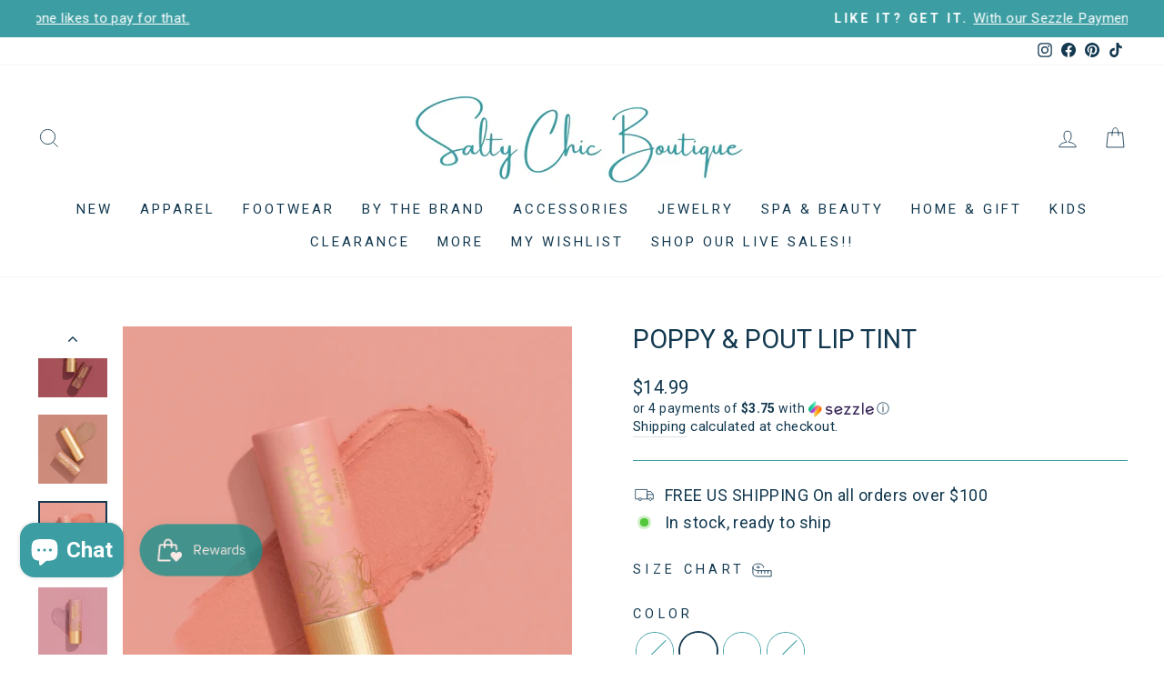

--- FILE ---
content_type: text/html; charset=utf-8
request_url: https://shopsaltychic.com/products/poppy-pout-lip-tint
body_size: 43645
content:
<!doctype html>
<html class="no-js" lang="en" dir="ltr">
<head>
  <meta charset="utf-8">
  <meta http-equiv="X-UA-Compatible" content="IE=edge,chrome=1">
  <meta name="viewport" content="width=device-width,initial-scale=1">
  <meta name="theme-color" content="#133950">
  <link rel="canonical" href="https://shopsaltychic.com/products/poppy-pout-lip-tint">
  <link rel="preconnect" href="https://cdn.shopify.com">
  <link rel="preconnect" href="https://fonts.shopifycdn.com">
  <link rel="dns-prefetch" href="https://productreviews.shopifycdn.com">
  <link rel="dns-prefetch" href="https://ajax.googleapis.com">
  <link rel="dns-prefetch" href="https://maps.googleapis.com">
  <link rel="dns-prefetch" href="https://maps.gstatic.com"><link rel="shortcut icon" href="//shopsaltychic.com/cdn/shop/files/Untitled_design_1_21cc2dbe-ec91-4c6b-85e0-dc26e80debd1_32x32.png?v=1714091712" type="image/png" /><title>Poppy &amp; Pout Lip Tint
&ndash; Salty Chic Boutique
</title>
<meta name="description" content="🌼 TINTED LIP BALMYour favorite Poppy &amp;amp; Pout lip balm formula, now kissed with color! Our lip tints provide a slight shimmery color and loads of hydration to your pout. All lip tints come in one flavor; our signature Sweet Mint scent! Don&#39;t forget to grab a tester so your customers can try swatching tints before buy"><meta property="og:site_name" content="Salty Chic Boutique">
  <meta property="og:url" content="https://shopsaltychic.com/products/poppy-pout-lip-tint">
  <meta property="og:title" content="Poppy &amp; Pout Lip Tint">
  <meta property="og:type" content="product">
  <meta property="og:description" content="🌼 TINTED LIP BALMYour favorite Poppy &amp;amp; Pout lip balm formula, now kissed with color! Our lip tints provide a slight shimmery color and loads of hydration to your pout. All lip tints come in one flavor; our signature Sweet Mint scent! Don&#39;t forget to grab a tester so your customers can try swatching tints before buy"><meta property="og:image" content="http://shopsaltychic.com/cdn/shop/files/8061ef09c4c17f886540329222dbca3d540a083cb40f484fa17449dd6bf66199.webp?v=1699067542">
    <meta property="og:image:secure_url" content="https://shopsaltychic.com/cdn/shop/files/8061ef09c4c17f886540329222dbca3d540a083cb40f484fa17449dd6bf66199.webp?v=1699067542">
    <meta property="og:image:width" content="1460">
    <meta property="og:image:height" content="1460"><meta name="twitter:site" content="@">
  <meta name="twitter:card" content="summary_large_image">
  <meta name="twitter:title" content="Poppy & Pout Lip Tint">
  <meta name="twitter:description" content="🌼 TINTED LIP BALMYour favorite Poppy &amp;amp; Pout lip balm formula, now kissed with color! Our lip tints provide a slight shimmery color and loads of hydration to your pout. All lip tints come in one flavor; our signature Sweet Mint scent! Don&#39;t forget to grab a tester so your customers can try swatching tints before buy">
<style data-shopify>
  

  
  
  
</style><link href="//shopsaltychic.com/cdn/shop/t/16/assets/theme.css?v=117231020664435576171696180237" rel="stylesheet" type="text/css" media="all" />
  <link href="//shopsaltychic.com/cdn/shop/t/16/assets/hm.css?v=172279335538362481901665677656" rel="stylesheet" type="text/css" media="all" />
<style data-shopify>:root {
    --typeHeaderPrimary: "system_ui";
    --typeHeaderFallback: -apple-system, 'Segoe UI', Roboto, 'Helvetica Neue', 'Noto Sans', 'Liberation Sans', Arial, sans-serif, 'Apple Color Emoji', 'Segoe UI Emoji', 'Segoe UI Symbol', 'Noto Color Emoji';
    --typeHeaderSize: 34px;
    --typeHeaderWeight: 400;
    --typeHeaderLineHeight: 1;
    --typeHeaderSpacing: 0.0em;

    --typeBasePrimary:"system_ui";
    --typeBaseFallback:-apple-system, 'Segoe UI', Roboto, 'Helvetica Neue', 'Noto Sans', 'Liberation Sans', Arial, sans-serif, 'Apple Color Emoji', 'Segoe UI Emoji', 'Segoe UI Symbol', 'Noto Color Emoji';
    --typeBaseSize: 18px;
    --typeBaseWeight: 400;
    --typeBaseSpacing: 0.025em;
    --typeBaseLineHeight: 1.4;

    --typeCollectionTitle: 20px;

    --iconWeight: 2px;
    --iconLinecaps: miter;

    
      --buttonRadius: 0px;
    

    --colorGridOverlayOpacity: 0.1;
  }

  .placeholder-content {
    background-image: linear-gradient(100deg, #ffffff 40%, #f7f7f7 63%, #ffffff 79%);
  }</style><script>
    document.documentElement.className = document.documentElement.className.replace('no-js', 'js');

    window.theme = window.theme || {};
    theme.routes = {
      home: "/",
      cart: "/cart.js",
      cartPage: "/cart",
      cartAdd: "/cart/add.js",
      cartChange: "/cart/change.js",
      search: "/search"
    };
    theme.strings = {
      soldOut: "Sold Out",
      unavailable: "Unavailable",
      inStockLabel: "In stock, ready to ship",
      oneStockLabel: "Low stock - [count] item left",
      otherStockLabel: "Low stock - [count] items left",
      willNotShipUntil: "Ready to ship [date]",
      willBeInStockAfter: "Back in stock [date]",
      waitingForStock: "Inventory on the way",
      savePrice: "Save [saved_amount]",
      cartEmpty: "Your cart is currently empty.",
      cartTermsConfirmation: "You must agree with the terms and conditions of sales to check out",
      searchCollections: "Collections:",
      searchPages: "Pages:",
      searchArticles: "Articles:",
      productFrom: "from ",
    };
    theme.settings = {
      cartType: "drawer",
      isCustomerTemplate: false,
      moneyFormat: "${{amount}}",
      saveType: "dollar",
      productImageSize: "natural",
      productImageCover: true,
      predictiveSearch: true,
      predictiveSearchType: "product",
      predictiveSearchVendor: false,
      predictiveSearchPrice: true,
      quickView: true,
      themeName: 'Impulse',
      themeVersion: "7.0.0"
    };
  </script>

  <script>window.performance && window.performance.mark && window.performance.mark('shopify.content_for_header.start');</script><meta name="facebook-domain-verification" content="g2ptv47t4xsw8rqwgv37upjemwmvv0">
<meta name="facebook-domain-verification" content="2o7gtr2ayt530dlt7jqhet4w3fcui1">
<meta id="shopify-digital-wallet" name="shopify-digital-wallet" content="/5462163554/digital_wallets/dialog">
<meta name="shopify-checkout-api-token" content="df3c9fde3d692c41132c189ef2d64e44">
<meta id="in-context-paypal-metadata" data-shop-id="5462163554" data-venmo-supported="false" data-environment="production" data-locale="en_US" data-paypal-v4="true" data-currency="USD">
<link rel="alternate" type="application/json+oembed" href="https://shopsaltychic.com/products/poppy-pout-lip-tint.oembed">
<script async="async" src="/checkouts/internal/preloads.js?locale=en-US"></script>
<link rel="preconnect" href="https://shop.app" crossorigin="anonymous">
<script async="async" src="https://shop.app/checkouts/internal/preloads.js?locale=en-US&shop_id=5462163554" crossorigin="anonymous"></script>
<script id="apple-pay-shop-capabilities" type="application/json">{"shopId":5462163554,"countryCode":"US","currencyCode":"USD","merchantCapabilities":["supports3DS"],"merchantId":"gid:\/\/shopify\/Shop\/5462163554","merchantName":"Salty Chic Boutique","requiredBillingContactFields":["postalAddress","email","phone"],"requiredShippingContactFields":["postalAddress","email","phone"],"shippingType":"shipping","supportedNetworks":["visa","masterCard","amex","discover","elo","jcb"],"total":{"type":"pending","label":"Salty Chic Boutique","amount":"1.00"},"shopifyPaymentsEnabled":true,"supportsSubscriptions":true}</script>
<script id="shopify-features" type="application/json">{"accessToken":"df3c9fde3d692c41132c189ef2d64e44","betas":["rich-media-storefront-analytics"],"domain":"shopsaltychic.com","predictiveSearch":true,"shopId":5462163554,"locale":"en"}</script>
<script>var Shopify = Shopify || {};
Shopify.shop = "salty-chic.myshopify.com";
Shopify.locale = "en";
Shopify.currency = {"active":"USD","rate":"1.0"};
Shopify.country = "US";
Shopify.theme = {"name":"HM 2.0 UPGRADE 4628 \u003e\u003e 10\/22","id":135855866068,"schema_name":"Impulse","schema_version":"7.0.0","theme_store_id":null,"role":"main"};
Shopify.theme.handle = "null";
Shopify.theme.style = {"id":null,"handle":null};
Shopify.cdnHost = "shopsaltychic.com/cdn";
Shopify.routes = Shopify.routes || {};
Shopify.routes.root = "/";</script>
<script type="module">!function(o){(o.Shopify=o.Shopify||{}).modules=!0}(window);</script>
<script>!function(o){function n(){var o=[];function n(){o.push(Array.prototype.slice.apply(arguments))}return n.q=o,n}var t=o.Shopify=o.Shopify||{};t.loadFeatures=n(),t.autoloadFeatures=n()}(window);</script>
<script>
  window.ShopifyPay = window.ShopifyPay || {};
  window.ShopifyPay.apiHost = "shop.app\/pay";
  window.ShopifyPay.redirectState = null;
</script>
<script id="shop-js-analytics" type="application/json">{"pageType":"product"}</script>
<script defer="defer" async type="module" src="//shopsaltychic.com/cdn/shopifycloud/shop-js/modules/v2/client.init-shop-cart-sync_BApSsMSl.en.esm.js"></script>
<script defer="defer" async type="module" src="//shopsaltychic.com/cdn/shopifycloud/shop-js/modules/v2/chunk.common_CBoos6YZ.esm.js"></script>
<script type="module">
  await import("//shopsaltychic.com/cdn/shopifycloud/shop-js/modules/v2/client.init-shop-cart-sync_BApSsMSl.en.esm.js");
await import("//shopsaltychic.com/cdn/shopifycloud/shop-js/modules/v2/chunk.common_CBoos6YZ.esm.js");

  window.Shopify.SignInWithShop?.initShopCartSync?.({"fedCMEnabled":true,"windoidEnabled":true});

</script>
<script>
  window.Shopify = window.Shopify || {};
  if (!window.Shopify.featureAssets) window.Shopify.featureAssets = {};
  window.Shopify.featureAssets['shop-js'] = {"shop-cart-sync":["modules/v2/client.shop-cart-sync_DJczDl9f.en.esm.js","modules/v2/chunk.common_CBoos6YZ.esm.js"],"init-fed-cm":["modules/v2/client.init-fed-cm_BzwGC0Wi.en.esm.js","modules/v2/chunk.common_CBoos6YZ.esm.js"],"init-windoid":["modules/v2/client.init-windoid_BS26ThXS.en.esm.js","modules/v2/chunk.common_CBoos6YZ.esm.js"],"shop-cash-offers":["modules/v2/client.shop-cash-offers_DthCPNIO.en.esm.js","modules/v2/chunk.common_CBoos6YZ.esm.js","modules/v2/chunk.modal_Bu1hFZFC.esm.js"],"shop-button":["modules/v2/client.shop-button_D_JX508o.en.esm.js","modules/v2/chunk.common_CBoos6YZ.esm.js"],"init-shop-email-lookup-coordinator":["modules/v2/client.init-shop-email-lookup-coordinator_DFwWcvrS.en.esm.js","modules/v2/chunk.common_CBoos6YZ.esm.js"],"shop-toast-manager":["modules/v2/client.shop-toast-manager_tEhgP2F9.en.esm.js","modules/v2/chunk.common_CBoos6YZ.esm.js"],"shop-login-button":["modules/v2/client.shop-login-button_DwLgFT0K.en.esm.js","modules/v2/chunk.common_CBoos6YZ.esm.js","modules/v2/chunk.modal_Bu1hFZFC.esm.js"],"avatar":["modules/v2/client.avatar_BTnouDA3.en.esm.js"],"init-shop-cart-sync":["modules/v2/client.init-shop-cart-sync_BApSsMSl.en.esm.js","modules/v2/chunk.common_CBoos6YZ.esm.js"],"pay-button":["modules/v2/client.pay-button_BuNmcIr_.en.esm.js","modules/v2/chunk.common_CBoos6YZ.esm.js"],"init-shop-for-new-customer-accounts":["modules/v2/client.init-shop-for-new-customer-accounts_DrjXSI53.en.esm.js","modules/v2/client.shop-login-button_DwLgFT0K.en.esm.js","modules/v2/chunk.common_CBoos6YZ.esm.js","modules/v2/chunk.modal_Bu1hFZFC.esm.js"],"init-customer-accounts-sign-up":["modules/v2/client.init-customer-accounts-sign-up_TlVCiykN.en.esm.js","modules/v2/client.shop-login-button_DwLgFT0K.en.esm.js","modules/v2/chunk.common_CBoos6YZ.esm.js","modules/v2/chunk.modal_Bu1hFZFC.esm.js"],"shop-follow-button":["modules/v2/client.shop-follow-button_C5D3XtBb.en.esm.js","modules/v2/chunk.common_CBoos6YZ.esm.js","modules/v2/chunk.modal_Bu1hFZFC.esm.js"],"checkout-modal":["modules/v2/client.checkout-modal_8TC_1FUY.en.esm.js","modules/v2/chunk.common_CBoos6YZ.esm.js","modules/v2/chunk.modal_Bu1hFZFC.esm.js"],"init-customer-accounts":["modules/v2/client.init-customer-accounts_C0Oh2ljF.en.esm.js","modules/v2/client.shop-login-button_DwLgFT0K.en.esm.js","modules/v2/chunk.common_CBoos6YZ.esm.js","modules/v2/chunk.modal_Bu1hFZFC.esm.js"],"lead-capture":["modules/v2/client.lead-capture_Cq0gfm7I.en.esm.js","modules/v2/chunk.common_CBoos6YZ.esm.js","modules/v2/chunk.modal_Bu1hFZFC.esm.js"],"shop-login":["modules/v2/client.shop-login_BmtnoEUo.en.esm.js","modules/v2/chunk.common_CBoos6YZ.esm.js","modules/v2/chunk.modal_Bu1hFZFC.esm.js"],"payment-terms":["modules/v2/client.payment-terms_BHOWV7U_.en.esm.js","modules/v2/chunk.common_CBoos6YZ.esm.js","modules/v2/chunk.modal_Bu1hFZFC.esm.js"]};
</script>
<script>(function() {
  var isLoaded = false;
  function asyncLoad() {
    if (isLoaded) return;
    isLoaded = true;
    var urls = ["https:\/\/js.smile.io\/v1\/smile-shopify.js?shop=salty-chic.myshopify.com","https:\/\/shopify-widget.route.com\/shopify.widget.js?shop=salty-chic.myshopify.com","\/\/cdn.shopify.com\/proxy\/87b2fd566a898121da35551cb34cfb33aaddf282d6632249a764549a681b7395\/forms-akamai.smsbump.com\/742243\/form_268802.js?ver=1749559046\u0026shop=salty-chic.myshopify.com\u0026sp-cache-control=cHVibGljLCBtYXgtYWdlPTkwMA","https:\/\/d18eg7dreypte5.cloudfront.net\/browse-abandonment\/smsbump_timer.js?shop=salty-chic.myshopify.com"];
    for (var i = 0; i < urls.length; i++) {
      var s = document.createElement('script');
      s.type = 'text/javascript';
      s.async = true;
      s.src = urls[i];
      var x = document.getElementsByTagName('script')[0];
      x.parentNode.insertBefore(s, x);
    }
  };
  if(window.attachEvent) {
    window.attachEvent('onload', asyncLoad);
  } else {
    window.addEventListener('load', asyncLoad, false);
  }
})();</script>
<script id="__st">var __st={"a":5462163554,"offset":-18000,"reqid":"642e3d67-ad7a-46b5-843d-b38890c217b4-1768871030","pageurl":"shopsaltychic.com\/products\/poppy-pout-lip-tint","u":"93814bdbe9b1","p":"product","rtyp":"product","rid":8025279660244};</script>
<script>window.ShopifyPaypalV4VisibilityTracking = true;</script>
<script id="captcha-bootstrap">!function(){'use strict';const t='contact',e='account',n='new_comment',o=[[t,t],['blogs',n],['comments',n],[t,'customer']],c=[[e,'customer_login'],[e,'guest_login'],[e,'recover_customer_password'],[e,'create_customer']],r=t=>t.map((([t,e])=>`form[action*='/${t}']:not([data-nocaptcha='true']) input[name='form_type'][value='${e}']`)).join(','),a=t=>()=>t?[...document.querySelectorAll(t)].map((t=>t.form)):[];function s(){const t=[...o],e=r(t);return a(e)}const i='password',u='form_key',d=['recaptcha-v3-token','g-recaptcha-response','h-captcha-response',i],f=()=>{try{return window.sessionStorage}catch{return}},m='__shopify_v',_=t=>t.elements[u];function p(t,e,n=!1){try{const o=window.sessionStorage,c=JSON.parse(o.getItem(e)),{data:r}=function(t){const{data:e,action:n}=t;return t[m]||n?{data:e,action:n}:{data:t,action:n}}(c);for(const[e,n]of Object.entries(r))t.elements[e]&&(t.elements[e].value=n);n&&o.removeItem(e)}catch(o){console.error('form repopulation failed',{error:o})}}const l='form_type',E='cptcha';function T(t){t.dataset[E]=!0}const w=window,h=w.document,L='Shopify',v='ce_forms',y='captcha';let A=!1;((t,e)=>{const n=(g='f06e6c50-85a8-45c8-87d0-21a2b65856fe',I='https://cdn.shopify.com/shopifycloud/storefront-forms-hcaptcha/ce_storefront_forms_captcha_hcaptcha.v1.5.2.iife.js',D={infoText:'Protected by hCaptcha',privacyText:'Privacy',termsText:'Terms'},(t,e,n)=>{const o=w[L][v],c=o.bindForm;if(c)return c(t,g,e,D).then(n);var r;o.q.push([[t,g,e,D],n]),r=I,A||(h.body.append(Object.assign(h.createElement('script'),{id:'captcha-provider',async:!0,src:r})),A=!0)});var g,I,D;w[L]=w[L]||{},w[L][v]=w[L][v]||{},w[L][v].q=[],w[L][y]=w[L][y]||{},w[L][y].protect=function(t,e){n(t,void 0,e),T(t)},Object.freeze(w[L][y]),function(t,e,n,w,h,L){const[v,y,A,g]=function(t,e,n){const i=e?o:[],u=t?c:[],d=[...i,...u],f=r(d),m=r(i),_=r(d.filter((([t,e])=>n.includes(e))));return[a(f),a(m),a(_),s()]}(w,h,L),I=t=>{const e=t.target;return e instanceof HTMLFormElement?e:e&&e.form},D=t=>v().includes(t);t.addEventListener('submit',(t=>{const e=I(t);if(!e)return;const n=D(e)&&!e.dataset.hcaptchaBound&&!e.dataset.recaptchaBound,o=_(e),c=g().includes(e)&&(!o||!o.value);(n||c)&&t.preventDefault(),c&&!n&&(function(t){try{if(!f())return;!function(t){const e=f();if(!e)return;const n=_(t);if(!n)return;const o=n.value;o&&e.removeItem(o)}(t);const e=Array.from(Array(32),(()=>Math.random().toString(36)[2])).join('');!function(t,e){_(t)||t.append(Object.assign(document.createElement('input'),{type:'hidden',name:u})),t.elements[u].value=e}(t,e),function(t,e){const n=f();if(!n)return;const o=[...t.querySelectorAll(`input[type='${i}']`)].map((({name:t})=>t)),c=[...d,...o],r={};for(const[a,s]of new FormData(t).entries())c.includes(a)||(r[a]=s);n.setItem(e,JSON.stringify({[m]:1,action:t.action,data:r}))}(t,e)}catch(e){console.error('failed to persist form',e)}}(e),e.submit())}));const S=(t,e)=>{t&&!t.dataset[E]&&(n(t,e.some((e=>e===t))),T(t))};for(const o of['focusin','change'])t.addEventListener(o,(t=>{const e=I(t);D(e)&&S(e,y())}));const B=e.get('form_key'),M=e.get(l),P=B&&M;t.addEventListener('DOMContentLoaded',(()=>{const t=y();if(P)for(const e of t)e.elements[l].value===M&&p(e,B);[...new Set([...A(),...v().filter((t=>'true'===t.dataset.shopifyCaptcha))])].forEach((e=>S(e,t)))}))}(h,new URLSearchParams(w.location.search),n,t,e,['guest_login'])})(!0,!0)}();</script>
<script integrity="sha256-4kQ18oKyAcykRKYeNunJcIwy7WH5gtpwJnB7kiuLZ1E=" data-source-attribution="shopify.loadfeatures" defer="defer" src="//shopsaltychic.com/cdn/shopifycloud/storefront/assets/storefront/load_feature-a0a9edcb.js" crossorigin="anonymous"></script>
<script crossorigin="anonymous" defer="defer" src="//shopsaltychic.com/cdn/shopifycloud/storefront/assets/shopify_pay/storefront-65b4c6d7.js?v=20250812"></script>
<script data-source-attribution="shopify.dynamic_checkout.dynamic.init">var Shopify=Shopify||{};Shopify.PaymentButton=Shopify.PaymentButton||{isStorefrontPortableWallets:!0,init:function(){window.Shopify.PaymentButton.init=function(){};var t=document.createElement("script");t.src="https://shopsaltychic.com/cdn/shopifycloud/portable-wallets/latest/portable-wallets.en.js",t.type="module",document.head.appendChild(t)}};
</script>
<script data-source-attribution="shopify.dynamic_checkout.buyer_consent">
  function portableWalletsHideBuyerConsent(e){var t=document.getElementById("shopify-buyer-consent"),n=document.getElementById("shopify-subscription-policy-button");t&&n&&(t.classList.add("hidden"),t.setAttribute("aria-hidden","true"),n.removeEventListener("click",e))}function portableWalletsShowBuyerConsent(e){var t=document.getElementById("shopify-buyer-consent"),n=document.getElementById("shopify-subscription-policy-button");t&&n&&(t.classList.remove("hidden"),t.removeAttribute("aria-hidden"),n.addEventListener("click",e))}window.Shopify?.PaymentButton&&(window.Shopify.PaymentButton.hideBuyerConsent=portableWalletsHideBuyerConsent,window.Shopify.PaymentButton.showBuyerConsent=portableWalletsShowBuyerConsent);
</script>
<script data-source-attribution="shopify.dynamic_checkout.cart.bootstrap">document.addEventListener("DOMContentLoaded",(function(){function t(){return document.querySelector("shopify-accelerated-checkout-cart, shopify-accelerated-checkout")}if(t())Shopify.PaymentButton.init();else{new MutationObserver((function(e,n){t()&&(Shopify.PaymentButton.init(),n.disconnect())})).observe(document.body,{childList:!0,subtree:!0})}}));
</script>
<link id="shopify-accelerated-checkout-styles" rel="stylesheet" media="screen" href="https://shopsaltychic.com/cdn/shopifycloud/portable-wallets/latest/accelerated-checkout-backwards-compat.css" crossorigin="anonymous">
<style id="shopify-accelerated-checkout-cart">
        #shopify-buyer-consent {
  margin-top: 1em;
  display: inline-block;
  width: 100%;
}

#shopify-buyer-consent.hidden {
  display: none;
}

#shopify-subscription-policy-button {
  background: none;
  border: none;
  padding: 0;
  text-decoration: underline;
  font-size: inherit;
  cursor: pointer;
}

#shopify-subscription-policy-button::before {
  box-shadow: none;
}

      </style>

<script>window.performance && window.performance.mark && window.performance.mark('shopify.content_for_header.end');</script>

  <script src="//shopsaltychic.com/cdn/shop/t/16/assets/vendor-scripts-v11.js" defer="defer"></script><script src="//shopsaltychic.com/cdn/shop/t/16/assets/theme.js?v=142338383297117426401674738243" defer="defer"></script>
  






<script defer="defer" src="https://sdk.justsell.live/latest.js"></script>
 
 <script>
    window.addEventListener('load', (event) => {
        new VideeoSDK("videeo-sdk", {
                        shopName: "salty_chicshvideeo",
            i18n
        });
    });
</script><script> (function(){ var s = document.createElement('script'); var h = document.querySelector('head') || document.body; s.src = 'https://acsbapp.com/apps/app/dist/js/app.js'; s.async = true; s.onload = function(){ acsbJS.init({ statementLink : '', footerHtml : '', hideMobile : false, hideTrigger : false, disableBgProcess : false, language : 'en', position : 'left', leadColor : '#3c9ea3', triggerColor : '#3c9ea3', triggerRadius : '50%', triggerPositionX : 'right', triggerPositionY : 'bottom', triggerIcon : 'people', triggerSize : 'medium', triggerOffsetX : 20, triggerOffsetY : 20, mobile : { triggerSize : 'small', triggerPositionX : 'left', triggerPositionY : 'center', triggerOffsetX : 10, triggerOffsetY : 0, triggerRadius : '50%' } }); }; h.appendChild(s); })(); </script>

<!-- BEGIN app block: shopify://apps/klaviyo-email-marketing-sms/blocks/klaviyo-onsite-embed/2632fe16-c075-4321-a88b-50b567f42507 -->















  <script>
    window.klaviyoReviewsProductDesignMode = false
  </script>







<!-- END app block --><!-- BEGIN app block: shopify://apps/instafeed/blocks/head-block/c447db20-095d-4a10-9725-b5977662c9d5 --><link rel="preconnect" href="https://cdn.nfcube.com/">
<link rel="preconnect" href="https://scontent.cdninstagram.com/">






<!-- END app block --><script src="https://cdn.shopify.com/extensions/e4b3a77b-20c9-4161-b1bb-deb87046128d/inbox-1253/assets/inbox-chat-loader.js" type="text/javascript" defer="defer"></script>
<script src="https://cdn.shopify.com/extensions/019bd851-85ed-795f-8647-0f9a2d79de29/smile-io-269/assets/smile-loader.js" type="text/javascript" defer="defer"></script>
<link href="https://monorail-edge.shopifysvc.com" rel="dns-prefetch">
<script>(function(){if ("sendBeacon" in navigator && "performance" in window) {try {var session_token_from_headers = performance.getEntriesByType('navigation')[0].serverTiming.find(x => x.name == '_s').description;} catch {var session_token_from_headers = undefined;}var session_cookie_matches = document.cookie.match(/_shopify_s=([^;]*)/);var session_token_from_cookie = session_cookie_matches && session_cookie_matches.length === 2 ? session_cookie_matches[1] : "";var session_token = session_token_from_headers || session_token_from_cookie || "";function handle_abandonment_event(e) {var entries = performance.getEntries().filter(function(entry) {return /monorail-edge.shopifysvc.com/.test(entry.name);});if (!window.abandonment_tracked && entries.length === 0) {window.abandonment_tracked = true;var currentMs = Date.now();var navigation_start = performance.timing.navigationStart;var payload = {shop_id: 5462163554,url: window.location.href,navigation_start,duration: currentMs - navigation_start,session_token,page_type: "product"};window.navigator.sendBeacon("https://monorail-edge.shopifysvc.com/v1/produce", JSON.stringify({schema_id: "online_store_buyer_site_abandonment/1.1",payload: payload,metadata: {event_created_at_ms: currentMs,event_sent_at_ms: currentMs}}));}}window.addEventListener('pagehide', handle_abandonment_event);}}());</script>
<script id="web-pixels-manager-setup">(function e(e,d,r,n,o){if(void 0===o&&(o={}),!Boolean(null===(a=null===(i=window.Shopify)||void 0===i?void 0:i.analytics)||void 0===a?void 0:a.replayQueue)){var i,a;window.Shopify=window.Shopify||{};var t=window.Shopify;t.analytics=t.analytics||{};var s=t.analytics;s.replayQueue=[],s.publish=function(e,d,r){return s.replayQueue.push([e,d,r]),!0};try{self.performance.mark("wpm:start")}catch(e){}var l=function(){var e={modern:/Edge?\/(1{2}[4-9]|1[2-9]\d|[2-9]\d{2}|\d{4,})\.\d+(\.\d+|)|Firefox\/(1{2}[4-9]|1[2-9]\d|[2-9]\d{2}|\d{4,})\.\d+(\.\d+|)|Chrom(ium|e)\/(9{2}|\d{3,})\.\d+(\.\d+|)|(Maci|X1{2}).+ Version\/(15\.\d+|(1[6-9]|[2-9]\d|\d{3,})\.\d+)([,.]\d+|)( \(\w+\)|)( Mobile\/\w+|) Safari\/|Chrome.+OPR\/(9{2}|\d{3,})\.\d+\.\d+|(CPU[ +]OS|iPhone[ +]OS|CPU[ +]iPhone|CPU IPhone OS|CPU iPad OS)[ +]+(15[._]\d+|(1[6-9]|[2-9]\d|\d{3,})[._]\d+)([._]\d+|)|Android:?[ /-](13[3-9]|1[4-9]\d|[2-9]\d{2}|\d{4,})(\.\d+|)(\.\d+|)|Android.+Firefox\/(13[5-9]|1[4-9]\d|[2-9]\d{2}|\d{4,})\.\d+(\.\d+|)|Android.+Chrom(ium|e)\/(13[3-9]|1[4-9]\d|[2-9]\d{2}|\d{4,})\.\d+(\.\d+|)|SamsungBrowser\/([2-9]\d|\d{3,})\.\d+/,legacy:/Edge?\/(1[6-9]|[2-9]\d|\d{3,})\.\d+(\.\d+|)|Firefox\/(5[4-9]|[6-9]\d|\d{3,})\.\d+(\.\d+|)|Chrom(ium|e)\/(5[1-9]|[6-9]\d|\d{3,})\.\d+(\.\d+|)([\d.]+$|.*Safari\/(?![\d.]+ Edge\/[\d.]+$))|(Maci|X1{2}).+ Version\/(10\.\d+|(1[1-9]|[2-9]\d|\d{3,})\.\d+)([,.]\d+|)( \(\w+\)|)( Mobile\/\w+|) Safari\/|Chrome.+OPR\/(3[89]|[4-9]\d|\d{3,})\.\d+\.\d+|(CPU[ +]OS|iPhone[ +]OS|CPU[ +]iPhone|CPU IPhone OS|CPU iPad OS)[ +]+(10[._]\d+|(1[1-9]|[2-9]\d|\d{3,})[._]\d+)([._]\d+|)|Android:?[ /-](13[3-9]|1[4-9]\d|[2-9]\d{2}|\d{4,})(\.\d+|)(\.\d+|)|Mobile Safari.+OPR\/([89]\d|\d{3,})\.\d+\.\d+|Android.+Firefox\/(13[5-9]|1[4-9]\d|[2-9]\d{2}|\d{4,})\.\d+(\.\d+|)|Android.+Chrom(ium|e)\/(13[3-9]|1[4-9]\d|[2-9]\d{2}|\d{4,})\.\d+(\.\d+|)|Android.+(UC? ?Browser|UCWEB|U3)[ /]?(15\.([5-9]|\d{2,})|(1[6-9]|[2-9]\d|\d{3,})\.\d+)\.\d+|SamsungBrowser\/(5\.\d+|([6-9]|\d{2,})\.\d+)|Android.+MQ{2}Browser\/(14(\.(9|\d{2,})|)|(1[5-9]|[2-9]\d|\d{3,})(\.\d+|))(\.\d+|)|K[Aa][Ii]OS\/(3\.\d+|([4-9]|\d{2,})\.\d+)(\.\d+|)/},d=e.modern,r=e.legacy,n=navigator.userAgent;return n.match(d)?"modern":n.match(r)?"legacy":"unknown"}(),u="modern"===l?"modern":"legacy",c=(null!=n?n:{modern:"",legacy:""})[u],f=function(e){return[e.baseUrl,"/wpm","/b",e.hashVersion,"modern"===e.buildTarget?"m":"l",".js"].join("")}({baseUrl:d,hashVersion:r,buildTarget:u}),m=function(e){var d=e.version,r=e.bundleTarget,n=e.surface,o=e.pageUrl,i=e.monorailEndpoint;return{emit:function(e){var a=e.status,t=e.errorMsg,s=(new Date).getTime(),l=JSON.stringify({metadata:{event_sent_at_ms:s},events:[{schema_id:"web_pixels_manager_load/3.1",payload:{version:d,bundle_target:r,page_url:o,status:a,surface:n,error_msg:t},metadata:{event_created_at_ms:s}}]});if(!i)return console&&console.warn&&console.warn("[Web Pixels Manager] No Monorail endpoint provided, skipping logging."),!1;try{return self.navigator.sendBeacon.bind(self.navigator)(i,l)}catch(e){}var u=new XMLHttpRequest;try{return u.open("POST",i,!0),u.setRequestHeader("Content-Type","text/plain"),u.send(l),!0}catch(e){return console&&console.warn&&console.warn("[Web Pixels Manager] Got an unhandled error while logging to Monorail."),!1}}}}({version:r,bundleTarget:l,surface:e.surface,pageUrl:self.location.href,monorailEndpoint:e.monorailEndpoint});try{o.browserTarget=l,function(e){var d=e.src,r=e.async,n=void 0===r||r,o=e.onload,i=e.onerror,a=e.sri,t=e.scriptDataAttributes,s=void 0===t?{}:t,l=document.createElement("script"),u=document.querySelector("head"),c=document.querySelector("body");if(l.async=n,l.src=d,a&&(l.integrity=a,l.crossOrigin="anonymous"),s)for(var f in s)if(Object.prototype.hasOwnProperty.call(s,f))try{l.dataset[f]=s[f]}catch(e){}if(o&&l.addEventListener("load",o),i&&l.addEventListener("error",i),u)u.appendChild(l);else{if(!c)throw new Error("Did not find a head or body element to append the script");c.appendChild(l)}}({src:f,async:!0,onload:function(){if(!function(){var e,d;return Boolean(null===(d=null===(e=window.Shopify)||void 0===e?void 0:e.analytics)||void 0===d?void 0:d.initialized)}()){var d=window.webPixelsManager.init(e)||void 0;if(d){var r=window.Shopify.analytics;r.replayQueue.forEach((function(e){var r=e[0],n=e[1],o=e[2];d.publishCustomEvent(r,n,o)})),r.replayQueue=[],r.publish=d.publishCustomEvent,r.visitor=d.visitor,r.initialized=!0}}},onerror:function(){return m.emit({status:"failed",errorMsg:"".concat(f," has failed to load")})},sri:function(e){var d=/^sha384-[A-Za-z0-9+/=]+$/;return"string"==typeof e&&d.test(e)}(c)?c:"",scriptDataAttributes:o}),m.emit({status:"loading"})}catch(e){m.emit({status:"failed",errorMsg:(null==e?void 0:e.message)||"Unknown error"})}}})({shopId: 5462163554,storefrontBaseUrl: "https://shopsaltychic.com",extensionsBaseUrl: "https://extensions.shopifycdn.com/cdn/shopifycloud/web-pixels-manager",monorailEndpoint: "https://monorail-edge.shopifysvc.com/unstable/produce_batch",surface: "storefront-renderer",enabledBetaFlags: ["2dca8a86"],webPixelsConfigList: [{"id":"393478356","configuration":"{\"pixelCode\":\"CHCLLABC77UDURMDE3H0\"}","eventPayloadVersion":"v1","runtimeContext":"STRICT","scriptVersion":"22e92c2ad45662f435e4801458fb78cc","type":"APP","apiClientId":4383523,"privacyPurposes":["ANALYTICS","MARKETING","SALE_OF_DATA"],"dataSharingAdjustments":{"protectedCustomerApprovalScopes":["read_customer_address","read_customer_email","read_customer_name","read_customer_personal_data","read_customer_phone"]}},{"id":"132841684","configuration":"{\"pixel_id\":\"757080764922033\",\"pixel_type\":\"facebook_pixel\",\"metaapp_system_user_token\":\"-\"}","eventPayloadVersion":"v1","runtimeContext":"OPEN","scriptVersion":"ca16bc87fe92b6042fbaa3acc2fbdaa6","type":"APP","apiClientId":2329312,"privacyPurposes":["ANALYTICS","MARKETING","SALE_OF_DATA"],"dataSharingAdjustments":{"protectedCustomerApprovalScopes":["read_customer_address","read_customer_email","read_customer_name","read_customer_personal_data","read_customer_phone"]}},{"id":"99451092","configuration":"{\"store\":\"salty-chic.myshopify.com\"}","eventPayloadVersion":"v1","runtimeContext":"STRICT","scriptVersion":"8450b52b59e80bfb2255f1e069ee1acd","type":"APP","apiClientId":740217,"privacyPurposes":["ANALYTICS","MARKETING","SALE_OF_DATA"],"dataSharingAdjustments":{"protectedCustomerApprovalScopes":["read_customer_address","read_customer_email","read_customer_name","read_customer_personal_data","read_customer_phone"]}},{"id":"66945236","configuration":"{\"tagID\":\"2612803663489\"}","eventPayloadVersion":"v1","runtimeContext":"STRICT","scriptVersion":"18031546ee651571ed29edbe71a3550b","type":"APP","apiClientId":3009811,"privacyPurposes":["ANALYTICS","MARKETING","SALE_OF_DATA"],"dataSharingAdjustments":{"protectedCustomerApprovalScopes":["read_customer_address","read_customer_email","read_customer_name","read_customer_personal_data","read_customer_phone"]}},{"id":"shopify-app-pixel","configuration":"{}","eventPayloadVersion":"v1","runtimeContext":"STRICT","scriptVersion":"0450","apiClientId":"shopify-pixel","type":"APP","privacyPurposes":["ANALYTICS","MARKETING"]},{"id":"shopify-custom-pixel","eventPayloadVersion":"v1","runtimeContext":"LAX","scriptVersion":"0450","apiClientId":"shopify-pixel","type":"CUSTOM","privacyPurposes":["ANALYTICS","MARKETING"]}],isMerchantRequest: false,initData: {"shop":{"name":"Salty Chic Boutique","paymentSettings":{"currencyCode":"USD"},"myshopifyDomain":"salty-chic.myshopify.com","countryCode":"US","storefrontUrl":"https:\/\/shopsaltychic.com"},"customer":null,"cart":null,"checkout":null,"productVariants":[{"price":{"amount":14.99,"currencyCode":"USD"},"product":{"title":"Poppy \u0026 Pout Lip Tint","vendor":"Poppy \u0026 Pout","id":"8025279660244","untranslatedTitle":"Poppy \u0026 Pout Lip Tint","url":"\/products\/poppy-pout-lip-tint","type":"Chapstick"},"id":"44063277613268","image":{"src":"\/\/shopsaltychic.com\/cdn\/shop\/files\/fecb17bb4bcd0a328ccdda12ab73c9439aae3b8b6c0bd1d625b57f24bd4f07a3.webp?v=1699067576"},"sku":null,"title":"Daisy","untranslatedTitle":"Daisy"},{"price":{"amount":14.99,"currencyCode":"USD"},"product":{"title":"Poppy \u0026 Pout Lip Tint","vendor":"Poppy \u0026 Pout","id":"8025279660244","untranslatedTitle":"Poppy \u0026 Pout Lip Tint","url":"\/products\/poppy-pout-lip-tint","type":"Chapstick"},"id":"44063277646036","image":{"src":"\/\/shopsaltychic.com\/cdn\/shop\/files\/b4d4d739d6af82c9622e8642521d8f8e2bf79369df2966c0800908fc6885715d.webp?v=1699067562"},"sku":null,"title":"Farrah","untranslatedTitle":"Farrah"},{"price":{"amount":14.99,"currencyCode":"USD"},"product":{"title":"Poppy \u0026 Pout Lip Tint","vendor":"Poppy \u0026 Pout","id":"8025279660244","untranslatedTitle":"Poppy \u0026 Pout Lip Tint","url":"\/products\/poppy-pout-lip-tint","type":"Chapstick"},"id":"44063277678804","image":{"src":"\/\/shopsaltychic.com\/cdn\/shop\/files\/7654285bb98de008f292ce288e66e6008ae2f8336abf8f7acbfafa9e6d5a8c10.webp?v=1699067553"},"sku":null,"title":"Faye","untranslatedTitle":"Faye"},{"price":{"amount":14.99,"currencyCode":"USD"},"product":{"title":"Poppy \u0026 Pout Lip Tint","vendor":"Poppy \u0026 Pout","id":"8025279660244","untranslatedTitle":"Poppy \u0026 Pout Lip Tint","url":"\/products\/poppy-pout-lip-tint","type":"Chapstick"},"id":"44063277711572","image":{"src":"\/\/shopsaltychic.com\/cdn\/shop\/files\/8061ef09c4c17f886540329222dbca3d540a083cb40f484fa17449dd6bf66199.webp?v=1699067542"},"sku":null,"title":"Roxie","untranslatedTitle":"Roxie"}],"purchasingCompany":null},},"https://shopsaltychic.com/cdn","fcfee988w5aeb613cpc8e4bc33m6693e112",{"modern":"","legacy":""},{"shopId":"5462163554","storefrontBaseUrl":"https:\/\/shopsaltychic.com","extensionBaseUrl":"https:\/\/extensions.shopifycdn.com\/cdn\/shopifycloud\/web-pixels-manager","surface":"storefront-renderer","enabledBetaFlags":"[\"2dca8a86\"]","isMerchantRequest":"false","hashVersion":"fcfee988w5aeb613cpc8e4bc33m6693e112","publish":"custom","events":"[[\"page_viewed\",{}],[\"product_viewed\",{\"productVariant\":{\"price\":{\"amount\":14.99,\"currencyCode\":\"USD\"},\"product\":{\"title\":\"Poppy \u0026 Pout Lip Tint\",\"vendor\":\"Poppy \u0026 Pout\",\"id\":\"8025279660244\",\"untranslatedTitle\":\"Poppy \u0026 Pout Lip Tint\",\"url\":\"\/products\/poppy-pout-lip-tint\",\"type\":\"Chapstick\"},\"id\":\"44063277646036\",\"image\":{\"src\":\"\/\/shopsaltychic.com\/cdn\/shop\/files\/b4d4d739d6af82c9622e8642521d8f8e2bf79369df2966c0800908fc6885715d.webp?v=1699067562\"},\"sku\":null,\"title\":\"Farrah\",\"untranslatedTitle\":\"Farrah\"}}]]"});</script><script>
  window.ShopifyAnalytics = window.ShopifyAnalytics || {};
  window.ShopifyAnalytics.meta = window.ShopifyAnalytics.meta || {};
  window.ShopifyAnalytics.meta.currency = 'USD';
  var meta = {"product":{"id":8025279660244,"gid":"gid:\/\/shopify\/Product\/8025279660244","vendor":"Poppy \u0026 Pout","type":"Chapstick","handle":"poppy-pout-lip-tint","variants":[{"id":44063277613268,"price":1499,"name":"Poppy \u0026 Pout Lip Tint - Daisy","public_title":"Daisy","sku":null},{"id":44063277646036,"price":1499,"name":"Poppy \u0026 Pout Lip Tint - Farrah","public_title":"Farrah","sku":null},{"id":44063277678804,"price":1499,"name":"Poppy \u0026 Pout Lip Tint - Faye","public_title":"Faye","sku":null},{"id":44063277711572,"price":1499,"name":"Poppy \u0026 Pout Lip Tint - Roxie","public_title":"Roxie","sku":null}],"remote":false},"page":{"pageType":"product","resourceType":"product","resourceId":8025279660244,"requestId":"642e3d67-ad7a-46b5-843d-b38890c217b4-1768871030"}};
  for (var attr in meta) {
    window.ShopifyAnalytics.meta[attr] = meta[attr];
  }
</script>
<script class="analytics">
  (function () {
    var customDocumentWrite = function(content) {
      var jquery = null;

      if (window.jQuery) {
        jquery = window.jQuery;
      } else if (window.Checkout && window.Checkout.$) {
        jquery = window.Checkout.$;
      }

      if (jquery) {
        jquery('body').append(content);
      }
    };

    var hasLoggedConversion = function(token) {
      if (token) {
        return document.cookie.indexOf('loggedConversion=' + token) !== -1;
      }
      return false;
    }

    var setCookieIfConversion = function(token) {
      if (token) {
        var twoMonthsFromNow = new Date(Date.now());
        twoMonthsFromNow.setMonth(twoMonthsFromNow.getMonth() + 2);

        document.cookie = 'loggedConversion=' + token + '; expires=' + twoMonthsFromNow;
      }
    }

    var trekkie = window.ShopifyAnalytics.lib = window.trekkie = window.trekkie || [];
    if (trekkie.integrations) {
      return;
    }
    trekkie.methods = [
      'identify',
      'page',
      'ready',
      'track',
      'trackForm',
      'trackLink'
    ];
    trekkie.factory = function(method) {
      return function() {
        var args = Array.prototype.slice.call(arguments);
        args.unshift(method);
        trekkie.push(args);
        return trekkie;
      };
    };
    for (var i = 0; i < trekkie.methods.length; i++) {
      var key = trekkie.methods[i];
      trekkie[key] = trekkie.factory(key);
    }
    trekkie.load = function(config) {
      trekkie.config = config || {};
      trekkie.config.initialDocumentCookie = document.cookie;
      var first = document.getElementsByTagName('script')[0];
      var script = document.createElement('script');
      script.type = 'text/javascript';
      script.onerror = function(e) {
        var scriptFallback = document.createElement('script');
        scriptFallback.type = 'text/javascript';
        scriptFallback.onerror = function(error) {
                var Monorail = {
      produce: function produce(monorailDomain, schemaId, payload) {
        var currentMs = new Date().getTime();
        var event = {
          schema_id: schemaId,
          payload: payload,
          metadata: {
            event_created_at_ms: currentMs,
            event_sent_at_ms: currentMs
          }
        };
        return Monorail.sendRequest("https://" + monorailDomain + "/v1/produce", JSON.stringify(event));
      },
      sendRequest: function sendRequest(endpointUrl, payload) {
        // Try the sendBeacon API
        if (window && window.navigator && typeof window.navigator.sendBeacon === 'function' && typeof window.Blob === 'function' && !Monorail.isIos12()) {
          var blobData = new window.Blob([payload], {
            type: 'text/plain'
          });

          if (window.navigator.sendBeacon(endpointUrl, blobData)) {
            return true;
          } // sendBeacon was not successful

        } // XHR beacon

        var xhr = new XMLHttpRequest();

        try {
          xhr.open('POST', endpointUrl);
          xhr.setRequestHeader('Content-Type', 'text/plain');
          xhr.send(payload);
        } catch (e) {
          console.log(e);
        }

        return false;
      },
      isIos12: function isIos12() {
        return window.navigator.userAgent.lastIndexOf('iPhone; CPU iPhone OS 12_') !== -1 || window.navigator.userAgent.lastIndexOf('iPad; CPU OS 12_') !== -1;
      }
    };
    Monorail.produce('monorail-edge.shopifysvc.com',
      'trekkie_storefront_load_errors/1.1',
      {shop_id: 5462163554,
      theme_id: 135855866068,
      app_name: "storefront",
      context_url: window.location.href,
      source_url: "//shopsaltychic.com/cdn/s/trekkie.storefront.cd680fe47e6c39ca5d5df5f0a32d569bc48c0f27.min.js"});

        };
        scriptFallback.async = true;
        scriptFallback.src = '//shopsaltychic.com/cdn/s/trekkie.storefront.cd680fe47e6c39ca5d5df5f0a32d569bc48c0f27.min.js';
        first.parentNode.insertBefore(scriptFallback, first);
      };
      script.async = true;
      script.src = '//shopsaltychic.com/cdn/s/trekkie.storefront.cd680fe47e6c39ca5d5df5f0a32d569bc48c0f27.min.js';
      first.parentNode.insertBefore(script, first);
    };
    trekkie.load(
      {"Trekkie":{"appName":"storefront","development":false,"defaultAttributes":{"shopId":5462163554,"isMerchantRequest":null,"themeId":135855866068,"themeCityHash":"8636182548896236460","contentLanguage":"en","currency":"USD","eventMetadataId":"57e9f233-758b-41bd-aad8-bb605933fa3e"},"isServerSideCookieWritingEnabled":true,"monorailRegion":"shop_domain","enabledBetaFlags":["65f19447"]},"Session Attribution":{},"S2S":{"facebookCapiEnabled":true,"source":"trekkie-storefront-renderer","apiClientId":580111}}
    );

    var loaded = false;
    trekkie.ready(function() {
      if (loaded) return;
      loaded = true;

      window.ShopifyAnalytics.lib = window.trekkie;

      var originalDocumentWrite = document.write;
      document.write = customDocumentWrite;
      try { window.ShopifyAnalytics.merchantGoogleAnalytics.call(this); } catch(error) {};
      document.write = originalDocumentWrite;

      window.ShopifyAnalytics.lib.page(null,{"pageType":"product","resourceType":"product","resourceId":8025279660244,"requestId":"642e3d67-ad7a-46b5-843d-b38890c217b4-1768871030","shopifyEmitted":true});

      var match = window.location.pathname.match(/checkouts\/(.+)\/(thank_you|post_purchase)/)
      var token = match? match[1]: undefined;
      if (!hasLoggedConversion(token)) {
        setCookieIfConversion(token);
        window.ShopifyAnalytics.lib.track("Viewed Product",{"currency":"USD","variantId":44063277613268,"productId":8025279660244,"productGid":"gid:\/\/shopify\/Product\/8025279660244","name":"Poppy \u0026 Pout Lip Tint - Daisy","price":"14.99","sku":null,"brand":"Poppy \u0026 Pout","variant":"Daisy","category":"Chapstick","nonInteraction":true,"remote":false},undefined,undefined,{"shopifyEmitted":true});
      window.ShopifyAnalytics.lib.track("monorail:\/\/trekkie_storefront_viewed_product\/1.1",{"currency":"USD","variantId":44063277613268,"productId":8025279660244,"productGid":"gid:\/\/shopify\/Product\/8025279660244","name":"Poppy \u0026 Pout Lip Tint - Daisy","price":"14.99","sku":null,"brand":"Poppy \u0026 Pout","variant":"Daisy","category":"Chapstick","nonInteraction":true,"remote":false,"referer":"https:\/\/shopsaltychic.com\/products\/poppy-pout-lip-tint"});
      }
    });


        var eventsListenerScript = document.createElement('script');
        eventsListenerScript.async = true;
        eventsListenerScript.src = "//shopsaltychic.com/cdn/shopifycloud/storefront/assets/shop_events_listener-3da45d37.js";
        document.getElementsByTagName('head')[0].appendChild(eventsListenerScript);

})();</script>
<script
  defer
  src="https://shopsaltychic.com/cdn/shopifycloud/perf-kit/shopify-perf-kit-3.0.4.min.js"
  data-application="storefront-renderer"
  data-shop-id="5462163554"
  data-render-region="gcp-us-central1"
  data-page-type="product"
  data-theme-instance-id="135855866068"
  data-theme-name="Impulse"
  data-theme-version="7.0.0"
  data-monorail-region="shop_domain"
  data-resource-timing-sampling-rate="10"
  data-shs="true"
  data-shs-beacon="true"
  data-shs-export-with-fetch="true"
  data-shs-logs-sample-rate="1"
  data-shs-beacon-endpoint="https://shopsaltychic.com/api/collect"
></script>
</head>

<body class="template-product" data-center-text="true" data-button_style="square" data-type_header_capitalize="true" data-type_headers_align_text="true" data-type_product_capitalize="true" data-swatch_style="round" >

  <a class="in-page-link visually-hidden skip-link" href="#MainContent">Skip to content</a>

  <div id="PageContainer" class="page-container">
    <div class="transition-body"><div id="shopify-section-header" class="shopify-section">

<div id="NavDrawer" class="drawer drawer--left">
  <div class="drawer__contents">
    <div class="drawer__fixed-header">
      <div class="drawer__header appear-animation appear-delay-1">
        <div class="h2 drawer__title"></div>
        <div class="drawer__close">
          <button type="button" class="drawer__close-button js-drawer-close">
            <svg aria-hidden="true" focusable="false" role="presentation" class="icon icon-close" viewBox="0 0 64 64"><path d="M19 17.61l27.12 27.13m0-27.12L19 44.74"/></svg>
            <span class="icon__fallback-text">Close menu</span>
          </button>
        </div>
      </div>
    </div>
    <div class="drawer__scrollable">
      <ul class="mobile-nav" role="navigation" aria-label="Primary"><li class="mobile-nav__item appear-animation appear-delay-2"><a href="/collections/new-trendy" class="mobile-nav__link mobile-nav__link--top-level">New</a></li><li class="mobile-nav__item appear-animation appear-delay-3"><div class="mobile-nav__has-sublist"><a href="/collections/apparel"
                    class="mobile-nav__link mobile-nav__link--top-level"
                    id="Label-collections-apparel2"
                    >
                    Apparel
                  </a>
                  <div class="mobile-nav__toggle">
                    <button type="button"
                      aria-controls="Linklist-collections-apparel2"
                      aria-labelledby="Label-collections-apparel2"
                      class="collapsible-trigger collapsible--auto-height"><span class="collapsible-trigger__icon collapsible-trigger__icon--open" role="presentation">
  <svg aria-hidden="true" focusable="false" role="presentation" class="icon icon--wide icon-chevron-down" viewBox="0 0 28 16"><path d="M1.57 1.59l12.76 12.77L27.1 1.59" stroke-width="2" stroke="#000" fill="none" fill-rule="evenodd"/></svg>
</span>
</button>
                  </div></div><div id="Linklist-collections-apparel2"
                class="mobile-nav__sublist collapsible-content collapsible-content--all"
                >
                <div class="collapsible-content__inner">
                  <ul class="mobile-nav__sublist"><li class="mobile-nav__item">
                        <div class="mobile-nav__child-item"><a href="/collections/tops-1"
                              class="mobile-nav__link"
                              id="Sublabel-collections-tops-11"
                              >
                              Tops
                            </a></div></li><li class="mobile-nav__item">
                        <div class="mobile-nav__child-item"><a href="/collections/bottoms-1"
                              class="mobile-nav__link"
                              id="Sublabel-collections-bottoms-12"
                              >
                              Bottoms
                            </a></div></li><li class="mobile-nav__item">
                        <div class="mobile-nav__child-item"><a href="/collections/dresses/dresses"
                              class="mobile-nav__link"
                              id="Sublabel-collections-dresses-dresses3"
                              >
                              Dresses
                            </a></div></li><li class="mobile-nav__item">
                        <div class="mobile-nav__child-item"><a href="/collections/jumpsuits-rompers-1"
                              class="mobile-nav__link"
                              id="Sublabel-collections-jumpsuits-rompers-14"
                              >
                              Jumpsuits &amp; Rompers
                            </a></div></li><li class="mobile-nav__item">
                        <div class="mobile-nav__child-item"><a href="/collections/graphic-tees"
                              class="mobile-nav__link"
                              id="Sublabel-collections-graphic-tees5"
                              >
                              Graphic Tees
                            </a></div></li><li class="mobile-nav__item">
                        <div class="mobile-nav__child-item"><a href="/collections/loungewear-2"
                              class="mobile-nav__link"
                              id="Sublabel-collections-loungewear-26"
                              >
                              Loungewear
                            </a></div></li><li class="mobile-nav__item">
                        <div class="mobile-nav__child-item"><a href="/collections/layers"
                              class="mobile-nav__link"
                              id="Sublabel-collections-layers7"
                              >
                              Layers
                            </a></div></li><li class="mobile-nav__item">
                        <div class="mobile-nav__child-item"><a href="/collections/cute-curvy-1"
                              class="mobile-nav__link"
                              id="Sublabel-collections-cute-curvy-18"
                              >
                              Cute &amp; Curvy
                            </a></div></li><li class="mobile-nav__item">
                        <div class="mobile-nav__child-item"><a href="/pages/sizing-guidelines"
                              class="mobile-nav__link"
                              id="Sublabel-pages-sizing-guidelines9"
                              >
                              Shop by Size
                            </a><button type="button"
                              aria-controls="Sublinklist-collections-apparel2-pages-sizing-guidelines9"
                              aria-labelledby="Sublabel-pages-sizing-guidelines9"
                              class="collapsible-trigger"><span class="collapsible-trigger__icon collapsible-trigger__icon--circle collapsible-trigger__icon--open" role="presentation">
  <svg aria-hidden="true" focusable="false" role="presentation" class="icon icon--wide icon-chevron-down" viewBox="0 0 28 16"><path d="M1.57 1.59l12.76 12.77L27.1 1.59" stroke-width="2" stroke="#000" fill="none" fill-rule="evenodd"/></svg>
</span>
</button></div><div
                            id="Sublinklist-collections-apparel2-pages-sizing-guidelines9"
                            aria-labelledby="Sublabel-pages-sizing-guidelines9"
                            class="mobile-nav__sublist collapsible-content collapsible-content--all"
                            >
                            <div class="collapsible-content__inner">
                              <ul class="mobile-nav__grandchildlist"><li class="mobile-nav__item">
                                    <a href="/collections/xs" class="mobile-nav__link">
                                      XS
                                    </a>
                                  </li><li class="mobile-nav__item">
                                    <a href="/collections/s" class="mobile-nav__link">
                                      S
                                    </a>
                                  </li><li class="mobile-nav__item">
                                    <a href="/collections/m" class="mobile-nav__link">
                                      M
                                    </a>
                                  </li><li class="mobile-nav__item">
                                    <a href="/collections/l" class="mobile-nav__link">
                                      L
                                    </a>
                                  </li><li class="mobile-nav__item">
                                    <a href="/collections/xl" class="mobile-nav__link">
                                      XL
                                    </a>
                                  </li><li class="mobile-nav__item">
                                    <a href="/collections/1x" class="mobile-nav__link">
                                      1X
                                    </a>
                                  </li><li class="mobile-nav__item">
                                    <a href="/collections/2x" class="mobile-nav__link">
                                      2X
                                    </a>
                                  </li><li class="mobile-nav__item">
                                    <a href="/collections/3x" class="mobile-nav__link">
                                      3X
                                    </a>
                                  </li><li class="mobile-nav__item">
                                    <a href="/pages/sizing-guidelines" class="mobile-nav__link">
                                      Sizing Guidelines
                                    </a>
                                  </li></ul>
                            </div>
                          </div></li></ul>
                </div>
              </div></li><li class="mobile-nav__item appear-animation appear-delay-4"><div class="mobile-nav__has-sublist"><a href="/collections/shoes"
                    class="mobile-nav__link mobile-nav__link--top-level"
                    id="Label-collections-shoes3"
                    >
                    Footwear
                  </a>
                  <div class="mobile-nav__toggle">
                    <button type="button"
                      aria-controls="Linklist-collections-shoes3"
                      aria-labelledby="Label-collections-shoes3"
                      class="collapsible-trigger collapsible--auto-height"><span class="collapsible-trigger__icon collapsible-trigger__icon--open" role="presentation">
  <svg aria-hidden="true" focusable="false" role="presentation" class="icon icon--wide icon-chevron-down" viewBox="0 0 28 16"><path d="M1.57 1.59l12.76 12.77L27.1 1.59" stroke-width="2" stroke="#000" fill="none" fill-rule="evenodd"/></svg>
</span>
</button>
                  </div></div><div id="Linklist-collections-shoes3"
                class="mobile-nav__sublist collapsible-content collapsible-content--all"
                >
                <div class="collapsible-content__inner">
                  <ul class="mobile-nav__sublist"><li class="mobile-nav__item">
                        <div class="mobile-nav__child-item"><a href="/collections/flip-flops-1"
                              class="mobile-nav__link"
                              id="Sublabel-collections-flip-flops-11"
                              >
                              Flip Flops
                            </a></div></li><li class="mobile-nav__item">
                        <div class="mobile-nav__child-item"><a href="/collections/wedges-2"
                              class="mobile-nav__link"
                              id="Sublabel-collections-wedges-22"
                              >
                              Wedges
                            </a></div></li><li class="mobile-nav__item">
                        <div class="mobile-nav__child-item"><a href="/collections/birkenstock-footwear"
                              class="mobile-nav__link"
                              id="Sublabel-collections-birkenstock-footwear3"
                              >
                              Birkenstocks
                            </a></div></li><li class="mobile-nav__item">
                        <div class="mobile-nav__child-item"><a href="/collections/corkys"
                              class="mobile-nav__link"
                              id="Sublabel-collections-corkys4"
                              >
                              Corky&#39;s
                            </a></div></li><li class="mobile-nav__item">
                        <div class="mobile-nav__child-item"><a href="/collections/toms"
                              class="mobile-nav__link"
                              id="Sublabel-collections-toms5"
                              >
                              Toms
                            </a></div></li></ul>
                </div>
              </div></li><li class="mobile-nav__item appear-animation appear-delay-5"><div class="mobile-nav__has-sublist"><a href="/collections/apparel"
                    class="mobile-nav__link mobile-nav__link--top-level"
                    id="Label-collections-apparel4"
                    >
                    By The Brand
                  </a>
                  <div class="mobile-nav__toggle">
                    <button type="button"
                      aria-controls="Linklist-collections-apparel4"
                      aria-labelledby="Label-collections-apparel4"
                      class="collapsible-trigger collapsible--auto-height"><span class="collapsible-trigger__icon collapsible-trigger__icon--open" role="presentation">
  <svg aria-hidden="true" focusable="false" role="presentation" class="icon icon--wide icon-chevron-down" viewBox="0 0 28 16"><path d="M1.57 1.59l12.76 12.77L27.1 1.59" stroke-width="2" stroke="#000" fill="none" fill-rule="evenodd"/></svg>
</span>
</button>
                  </div></div><div id="Linklist-collections-apparel4"
                class="mobile-nav__sublist collapsible-content collapsible-content--all"
                >
                <div class="collapsible-content__inner">
                  <ul class="mobile-nav__sublist"><li class="mobile-nav__item">
                        <div class="mobile-nav__child-item"><a href="/collections/judy-blue"
                              class="mobile-nav__link"
                              id="Sublabel-collections-judy-blue1"
                              >
                              Judy Blue
                            </a><button type="button"
                              aria-controls="Sublinklist-collections-apparel4-collections-judy-blue1"
                              aria-labelledby="Sublabel-collections-judy-blue1"
                              class="collapsible-trigger"><span class="collapsible-trigger__icon collapsible-trigger__icon--circle collapsible-trigger__icon--open" role="presentation">
  <svg aria-hidden="true" focusable="false" role="presentation" class="icon icon--wide icon-chevron-down" viewBox="0 0 28 16"><path d="M1.57 1.59l12.76 12.77L27.1 1.59" stroke-width="2" stroke="#000" fill="none" fill-rule="evenodd"/></svg>
</span>
</button></div><div
                            id="Sublinklist-collections-apparel4-collections-judy-blue1"
                            aria-labelledby="Sublabel-collections-judy-blue1"
                            class="mobile-nav__sublist collapsible-content collapsible-content--all"
                            >
                            <div class="collapsible-content__inner">
                              <ul class="mobile-nav__grandchildlist"><li class="mobile-nav__item">
                                    <a href="/search" class="mobile-nav__link">
                                      Shop By Size
                                    </a>
                                  </li><li class="mobile-nav__item">
                                    <a href="/collections/size-0" class="mobile-nav__link">
                                      0
                                    </a>
                                  </li><li class="mobile-nav__item">
                                    <a href="/collections/size-1" class="mobile-nav__link">
                                      1
                                    </a>
                                  </li><li class="mobile-nav__item">
                                    <a href="/collections/size-3" class="mobile-nav__link">
                                      3
                                    </a>
                                  </li><li class="mobile-nav__item">
                                    <a href="/collections/size-5" class="mobile-nav__link">
                                      5
                                    </a>
                                  </li><li class="mobile-nav__item">
                                    <a href="/collections/size-7" class="mobile-nav__link">
                                      7
                                    </a>
                                  </li><li class="mobile-nav__item">
                                    <a href="/collections/size-9" class="mobile-nav__link">
                                      9
                                    </a>
                                  </li><li class="mobile-nav__item">
                                    <a href="/collections/size-11" class="mobile-nav__link">
                                      11
                                    </a>
                                  </li><li class="mobile-nav__item">
                                    <a href="/collections/size-13" class="mobile-nav__link">
                                      13
                                    </a>
                                  </li><li class="mobile-nav__item">
                                    <a href="/collections/size-15" class="mobile-nav__link">
                                      15
                                    </a>
                                  </li></ul>
                            </div>
                          </div></li><li class="mobile-nav__item">
                        <div class="mobile-nav__child-item"><a href="/collections/corkys"
                              class="mobile-nav__link"
                              id="Sublabel-collections-corkys2"
                              >
                              Corky&#39;s
                            </a></div></li><li class="mobile-nav__item">
                        <div class="mobile-nav__child-item"><a href="/collections/lulu-b"
                              class="mobile-nav__link"
                              id="Sublabel-collections-lulu-b3"
                              >
                              Lulu B
                            </a></div></li><li class="mobile-nav__item">
                        <div class="mobile-nav__child-item"><a href="/collections/spartina"
                              class="mobile-nav__link"
                              id="Sublabel-collections-spartina4"
                              >
                              Spartina
                            </a></div></li><li class="mobile-nav__item">
                        <div class="mobile-nav__child-item"><a href="/collections/umgee"
                              class="mobile-nav__link"
                              id="Sublabel-collections-umgee5"
                              >
                              Umgee
                            </a></div></li><li class="mobile-nav__item">
                        <div class="mobile-nav__child-item"><a href="/collections/hobo"
                              class="mobile-nav__link"
                              id="Sublabel-collections-hobo6"
                              >
                              Hobo
                            </a></div></li><li class="mobile-nav__item">
                        <div class="mobile-nav__child-item"><a href="/collections/risen"
                              class="mobile-nav__link"
                              id="Sublabel-collections-risen7"
                              >
                              Risen
                            </a></div></li><li class="mobile-nav__item">
                        <div class="mobile-nav__child-item"><a href="/collections/habitat"
                              class="mobile-nav__link"
                              id="Sublabel-collections-habitat8"
                              >
                              Habitat/Escape
                            </a></div></li><li class="mobile-nav__item">
                        <div class="mobile-nav__child-item"><a href="/collections/consuela"
                              class="mobile-nav__link"
                              id="Sublabel-collections-consuela9"
                              >
                              Consuela
                            </a></div></li><li class="mobile-nav__item">
                        <div class="mobile-nav__child-item"><a href="/collections/scout"
                              class="mobile-nav__link"
                              id="Sublabel-collections-scout10"
                              >
                              Scout
                            </a></div></li></ul>
                </div>
              </div></li><li class="mobile-nav__item appear-animation appear-delay-6"><div class="mobile-nav__has-sublist"><a href="/collections/accessories-1"
                    class="mobile-nav__link mobile-nav__link--top-level"
                    id="Label-collections-accessories-15"
                    >
                    Accessories
                  </a>
                  <div class="mobile-nav__toggle">
                    <button type="button"
                      aria-controls="Linklist-collections-accessories-15"
                      aria-labelledby="Label-collections-accessories-15"
                      class="collapsible-trigger collapsible--auto-height"><span class="collapsible-trigger__icon collapsible-trigger__icon--open" role="presentation">
  <svg aria-hidden="true" focusable="false" role="presentation" class="icon icon--wide icon-chevron-down" viewBox="0 0 28 16"><path d="M1.57 1.59l12.76 12.77L27.1 1.59" stroke-width="2" stroke="#000" fill="none" fill-rule="evenodd"/></svg>
</span>
</button>
                  </div></div><div id="Linklist-collections-accessories-15"
                class="mobile-nav__sublist collapsible-content collapsible-content--all"
                >
                <div class="collapsible-content__inner">
                  <ul class="mobile-nav__sublist"><li class="mobile-nav__item">
                        <div class="mobile-nav__child-item"><a href="/collections/hats"
                              class="mobile-nav__link"
                              id="Sublabel-collections-hats1"
                              >
                              Hats
                            </a></div></li><li class="mobile-nav__item">
                        <div class="mobile-nav__child-item"><a href="/collections/hair-accessories-1"
                              class="mobile-nav__link"
                              id="Sublabel-collections-hair-accessories-12"
                              >
                              Hair Accessories
                            </a></div></li><li class="mobile-nav__item">
                        <div class="mobile-nav__child-item"><a href="/collections/keychains-1"
                              class="mobile-nav__link"
                              id="Sublabel-collections-keychains-13"
                              >
                              Keychains &amp; Car Accessories
                            </a></div></li><li class="mobile-nav__item">
                        <div class="mobile-nav__child-item"><a href="/collections/new-all-purses-handbags"
                              class="mobile-nav__link"
                              id="Sublabel-collections-new-all-purses-handbags4"
                              >
                              Purses &amp; Handbags
                            </a></div></li><li class="mobile-nav__item">
                        <div class="mobile-nav__child-item"><a href="/collections/new-totes-shoulder-bags"
                              class="mobile-nav__link"
                              id="Sublabel-collections-new-totes-shoulder-bags5"
                              >
                              Totes &amp; Shoulder Bags
                            </a></div></li><li class="mobile-nav__item">
                        <div class="mobile-nav__child-item"><a href="/collections/new-beach-bags-totes"
                              class="mobile-nav__link"
                              id="Sublabel-collections-new-beach-bags-totes6"
                              >
                              Beach Bags &amp; Totes
                            </a></div></li><li class="mobile-nav__item">
                        <div class="mobile-nav__child-item"><a href="/collections/new-wristlets-crossbodies"
                              class="mobile-nav__link"
                              id="Sublabel-collections-new-wristlets-crossbodies7"
                              >
                              Wristlets,Wallets &amp; Crossbodies
                            </a></div></li><li class="mobile-nav__item">
                        <div class="mobile-nav__child-item"><a href="/collections/scout"
                              class="mobile-nav__link"
                              id="Sublabel-collections-scout8"
                              >
                              Scout Bags
                            </a></div></li></ul>
                </div>
              </div></li><li class="mobile-nav__item appear-animation appear-delay-7"><div class="mobile-nav__has-sublist"><a href="/collections/jewelry-1"
                    class="mobile-nav__link mobile-nav__link--top-level"
                    id="Label-collections-jewelry-16"
                    >
                    Jewelry
                  </a>
                  <div class="mobile-nav__toggle">
                    <button type="button"
                      aria-controls="Linklist-collections-jewelry-16"
                      aria-labelledby="Label-collections-jewelry-16"
                      class="collapsible-trigger collapsible--auto-height"><span class="collapsible-trigger__icon collapsible-trigger__icon--open" role="presentation">
  <svg aria-hidden="true" focusable="false" role="presentation" class="icon icon--wide icon-chevron-down" viewBox="0 0 28 16"><path d="M1.57 1.59l12.76 12.77L27.1 1.59" stroke-width="2" stroke="#000" fill="none" fill-rule="evenodd"/></svg>
</span>
</button>
                  </div></div><div id="Linklist-collections-jewelry-16"
                class="mobile-nav__sublist collapsible-content collapsible-content--all"
                >
                <div class="collapsible-content__inner">
                  <ul class="mobile-nav__sublist"><li class="mobile-nav__item">
                        <div class="mobile-nav__child-item"><a href="/collections/earrings-2"
                              class="mobile-nav__link"
                              id="Sublabel-collections-earrings-21"
                              >
                              Earrings
                            </a></div></li><li class="mobile-nav__item">
                        <div class="mobile-nav__child-item"><a href="/collections/necklaces-1"
                              class="mobile-nav__link"
                              id="Sublabel-collections-necklaces-12"
                              >
                              Necklaces
                            </a></div></li><li class="mobile-nav__item">
                        <div class="mobile-nav__child-item"><a href="/collections/bracelets"
                              class="mobile-nav__link"
                              id="Sublabel-collections-bracelets3"
                              >
                              Bracelets
                            </a></div></li><li class="mobile-nav__item">
                        <div class="mobile-nav__child-item"><a href="/collections/anklets-1"
                              class="mobile-nav__link"
                              id="Sublabel-collections-anklets-14"
                              >
                              Anklets
                            </a></div></li><li class="mobile-nav__item">
                        <div class="mobile-nav__child-item"><a href="/collections/salt-water-safe-jewelry"
                              class="mobile-nav__link"
                              id="Sublabel-collections-salt-water-safe-jewelry5"
                              >
                              Tarnish Resistant Jewelry
                            </a></div></li><li class="mobile-nav__item">
                        <div class="mobile-nav__child-item"><a href="/collections/dot-dash-morse-code-jewelry"
                              class="mobile-nav__link"
                              id="Sublabel-collections-dot-dash-morse-code-jewelry6"
                              >
                              Dot &amp; Dash Morse Code Jewelry
                            </a></div></li><li class="mobile-nav__item">
                        <div class="mobile-nav__child-item"><a href="/search"
                              class="mobile-nav__link"
                              id="Sublabel-search7"
                              >
                              Shop By Brand
                            </a><button type="button"
                              aria-controls="Sublinklist-collections-jewelry-16-search7"
                              aria-labelledby="Sublabel-search7"
                              class="collapsible-trigger"><span class="collapsible-trigger__icon collapsible-trigger__icon--circle collapsible-trigger__icon--open" role="presentation">
  <svg aria-hidden="true" focusable="false" role="presentation" class="icon icon--wide icon-chevron-down" viewBox="0 0 28 16"><path d="M1.57 1.59l12.76 12.77L27.1 1.59" stroke-width="2" stroke="#000" fill="none" fill-rule="evenodd"/></svg>
</span>
</button></div><div
                            id="Sublinklist-collections-jewelry-16-search7"
                            aria-labelledby="Sublabel-search7"
                            class="mobile-nav__sublist collapsible-content collapsible-content--all"
                            >
                            <div class="collapsible-content__inner">
                              <ul class="mobile-nav__grandchildlist"><li class="mobile-nav__item">
                                    <a href="/collections/pura-vida" class="mobile-nav__link">
                                      Pura Vida
                                    </a>
                                  </li><li class="mobile-nav__item">
                                    <a href="/collections/enewton" class="mobile-nav__link">
                                      ENewton
                                    </a>
                                  </li><li class="mobile-nav__item">
                                    <a href="/collections/budha-girl" class="mobile-nav__link">
                                      BuDha Girl
                                    </a>
                                  </li><li class="mobile-nav__item">
                                    <a href="/collections/alco-jewelry" class="mobile-nav__link">
                                      Alco Jewelry
                                    </a>
                                  </li><li class="mobile-nav__item">
                                    <a href="/collections/little-words-project" class="mobile-nav__link">
                                      Little Words Project
                                    </a>
                                  </li><li class="mobile-nav__item">
                                    <a href="/collections/beaded-blondes" class="mobile-nav__link">
                                      Beaded Blondes
                                    </a>
                                  </li><li class="mobile-nav__item">
                                    <a href="/collections/sheila-fajl" class="mobile-nav__link">
                                      Sheila Fajl
                                    </a>
                                  </li><li class="mobile-nav__item">
                                    <a href="/collections/kendra-scott" class="mobile-nav__link">
                                      Kendra Scott
                                    </a>
                                  </li><li class="mobile-nav__item">
                                    <a href="/collections/spartina-1" class="mobile-nav__link">
                                      Spartina
                                    </a>
                                  </li></ul>
                            </div>
                          </div></li></ul>
                </div>
              </div></li><li class="mobile-nav__item appear-animation appear-delay-8"><div class="mobile-nav__has-sublist"><a href="/collections/spa-beauty-1"
                    class="mobile-nav__link mobile-nav__link--top-level"
                    id="Label-collections-spa-beauty-17"
                    >
                    Spa & Beauty
                  </a>
                  <div class="mobile-nav__toggle">
                    <button type="button"
                      aria-controls="Linklist-collections-spa-beauty-17"
                      aria-labelledby="Label-collections-spa-beauty-17"
                      class="collapsible-trigger collapsible--auto-height"><span class="collapsible-trigger__icon collapsible-trigger__icon--open" role="presentation">
  <svg aria-hidden="true" focusable="false" role="presentation" class="icon icon--wide icon-chevron-down" viewBox="0 0 28 16"><path d="M1.57 1.59l12.76 12.77L27.1 1.59" stroke-width="2" stroke="#000" fill="none" fill-rule="evenodd"/></svg>
</span>
</button>
                  </div></div><div id="Linklist-collections-spa-beauty-17"
                class="mobile-nav__sublist collapsible-content collapsible-content--all"
                >
                <div class="collapsible-content__inner">
                  <ul class="mobile-nav__sublist"><li class="mobile-nav__item">
                        <div class="mobile-nav__child-item"><a href="/collections/lips"
                              class="mobile-nav__link"
                              id="Sublabel-collections-lips1"
                              >
                              Lips
                            </a></div></li><li class="mobile-nav__item">
                        <div class="mobile-nav__child-item"><a href="/collections/hair"
                              class="mobile-nav__link"
                              id="Sublabel-collections-hair2"
                              >
                              Lotion
                            </a></div></li><li class="mobile-nav__item">
                        <div class="mobile-nav__child-item"><a href="/collections/bath-shower"
                              class="mobile-nav__link"
                              id="Sublabel-collections-bath-shower3"
                              >
                              Bath &amp; Shower
                            </a></div></li><li class="mobile-nav__item">
                        <div class="mobile-nav__child-item"><a href="/collections/suncare"
                              class="mobile-nav__link"
                              id="Sublabel-collections-suncare4"
                              >
                              Sun Care
                            </a></div></li><li class="mobile-nav__item">
                        <div class="mobile-nav__child-item"><a href="/collections/farmhouse-fresh"
                              class="mobile-nav__link"
                              id="Sublabel-collections-farmhouse-fresh5"
                              >
                              Farmhouse Fresh
                            </a></div></li><li class="mobile-nav__item">
                        <div class="mobile-nav__child-item"><a href="/collections/sun-bum"
                              class="mobile-nav__link"
                              id="Sublabel-collections-sun-bum6"
                              >
                              Sun Bum
                            </a></div></li></ul>
                </div>
              </div></li><li class="mobile-nav__item appear-animation appear-delay-9"><div class="mobile-nav__has-sublist"><a href="/collections/home-gift-1"
                    class="mobile-nav__link mobile-nav__link--top-level"
                    id="Label-collections-home-gift-18"
                    >
                    Home & Gift
                  </a>
                  <div class="mobile-nav__toggle">
                    <button type="button"
                      aria-controls="Linklist-collections-home-gift-18"
                      aria-labelledby="Label-collections-home-gift-18"
                      class="collapsible-trigger collapsible--auto-height"><span class="collapsible-trigger__icon collapsible-trigger__icon--open" role="presentation">
  <svg aria-hidden="true" focusable="false" role="presentation" class="icon icon--wide icon-chevron-down" viewBox="0 0 28 16"><path d="M1.57 1.59l12.76 12.77L27.1 1.59" stroke-width="2" stroke="#000" fill="none" fill-rule="evenodd"/></svg>
</span>
</button>
                  </div></div><div id="Linklist-collections-home-gift-18"
                class="mobile-nav__sublist collapsible-content collapsible-content--all"
                >
                <div class="collapsible-content__inner">
                  <ul class="mobile-nav__sublist"><li class="mobile-nav__item">
                        <div class="mobile-nav__child-item"><a href="/collections/stickers"
                              class="mobile-nav__link"
                              id="Sublabel-collections-stickers1"
                              >
                              Stickers
                            </a></div></li><li class="mobile-nav__item">
                        <div class="mobile-nav__child-item"><a href="/collections/garden-flags"
                              class="mobile-nav__link"
                              id="Sublabel-collections-garden-flags2"
                              >
                              Garden Flags
                            </a></div></li><li class="mobile-nav__item">
                        <div class="mobile-nav__child-item"><a href="/collections/home-decor-signs-1"
                              class="mobile-nav__link"
                              id="Sublabel-collections-home-decor-signs-13"
                              >
                              Home Decor/Signs
                            </a></div></li><li class="mobile-nav__item">
                        <div class="mobile-nav__child-item"><a href="/collections/drinkware-tumblers-1"
                              class="mobile-nav__link"
                              id="Sublabel-collections-drinkware-tumblers-14"
                              >
                              Drinkware/Tumblers
                            </a></div></li><li class="mobile-nav__item">
                        <div class="mobile-nav__child-item"><a href="/collections/beach-towels-1"
                              class="mobile-nav__link"
                              id="Sublabel-collections-beach-towels-15"
                              >
                              Beach Towels
                            </a></div></li></ul>
                </div>
              </div></li><li class="mobile-nav__item appear-animation appear-delay-10"><a href="/collections/kids-1" class="mobile-nav__link mobile-nav__link--top-level">Kids</a></li><li class="mobile-nav__item appear-animation appear-delay-11"><a href="/collections/new-clearance" class="mobile-nav__link mobile-nav__link--top-level">Clearance</a></li><li class="mobile-nav__item appear-animation appear-delay-12"><div class="mobile-nav__has-sublist"><a href="/pages/about-us"
                    class="mobile-nav__link mobile-nav__link--top-level"
                    id="Label-pages-about-us11"
                    >
                    More
                  </a>
                  <div class="mobile-nav__toggle">
                    <button type="button"
                      aria-controls="Linklist-pages-about-us11"
                      aria-labelledby="Label-pages-about-us11"
                      class="collapsible-trigger collapsible--auto-height"><span class="collapsible-trigger__icon collapsible-trigger__icon--open" role="presentation">
  <svg aria-hidden="true" focusable="false" role="presentation" class="icon icon--wide icon-chevron-down" viewBox="0 0 28 16"><path d="M1.57 1.59l12.76 12.77L27.1 1.59" stroke-width="2" stroke="#000" fill="none" fill-rule="evenodd"/></svg>
</span>
</button>
                  </div></div><div id="Linklist-pages-about-us11"
                class="mobile-nav__sublist collapsible-content collapsible-content--all"
                >
                <div class="collapsible-content__inner">
                  <ul class="mobile-nav__sublist"><li class="mobile-nav__item">
                        <div class="mobile-nav__child-item"><a href="/pages/about-us"
                              class="mobile-nav__link"
                              id="Sublabel-pages-about-us1"
                              >
                              About Us
                            </a></div></li><li class="mobile-nav__item">
                        <div class="mobile-nav__child-item"><a href="/pages/contact-us"
                              class="mobile-nav__link"
                              id="Sublabel-pages-contact-us2"
                              >
                              Contact Us
                            </a></div></li><li class="mobile-nav__item">
                        <div class="mobile-nav__child-item"><a href="/pages/shipping-returns"
                              class="mobile-nav__link"
                              id="Sublabel-pages-shipping-returns3"
                              >
                              Shipping &amp; Returns
                            </a></div></li><li class="mobile-nav__item">
                        <div class="mobile-nav__child-item"><a href="/pages/sizing-guidelines"
                              class="mobile-nav__link"
                              id="Sublabel-pages-sizing-guidelines4"
                              >
                              Sizing Guidelines
                            </a></div></li><li class="mobile-nav__item">
                        <div class="mobile-nav__child-item"><a href="/pages/sezzle"
                              class="mobile-nav__link"
                              id="Sublabel-pages-sezzle5"
                              >
                              How Sezzle Works
                            </a></div></li><li class="mobile-nav__item">
                        <div class="mobile-nav__child-item"><a href="/products/gift-card"
                              class="mobile-nav__link"
                              id="Sublabel-products-gift-card6"
                              >
                              Gift Cards
                            </a></div></li></ul>
                </div>
              </div></li><li class="mobile-nav__item appear-animation appear-delay-13"><a href="#hero-wishlist" class="mobile-nav__link mobile-nav__link--top-level">My Wishlist</a></li><li class="mobile-nav__item appear-animation appear-delay-14"><a href="/collections/del-webb-fashion-show" class="mobile-nav__link mobile-nav__link--top-level">Shop our Live Sales!!</a></li><li class="mobile-nav__item mobile-nav__item--secondary">
            <div class="grid"><div class="grid__item one-half appear-animation appear-delay-15">
                  <a href="/account" class="mobile-nav__link">Log in
</a>
                </div></div>
          </li></ul><ul class="mobile-nav__social appear-animation appear-delay-16"><li class="mobile-nav__social-item">
            <a target="_blank" rel="noopener" href="https://www.instagram.com/saltychicboutique_wilm/" title="Salty Chic Boutique on Instagram">
              <svg aria-hidden="true" focusable="false" role="presentation" class="icon icon-instagram" viewBox="0 0 32 32"><path fill="#444" d="M16 3.094c4.206 0 4.7.019 6.363.094 1.538.069 2.369.325 2.925.544.738.287 1.262.625 1.813 1.175s.894 1.075 1.175 1.813c.212.556.475 1.387.544 2.925.075 1.662.094 2.156.094 6.363s-.019 4.7-.094 6.363c-.069 1.538-.325 2.369-.544 2.925-.288.738-.625 1.262-1.175 1.813s-1.075.894-1.813 1.175c-.556.212-1.387.475-2.925.544-1.663.075-2.156.094-6.363.094s-4.7-.019-6.363-.094c-1.537-.069-2.369-.325-2.925-.544-.737-.288-1.263-.625-1.813-1.175s-.894-1.075-1.175-1.813c-.212-.556-.475-1.387-.544-2.925-.075-1.663-.094-2.156-.094-6.363s.019-4.7.094-6.363c.069-1.537.325-2.369.544-2.925.287-.737.625-1.263 1.175-1.813s1.075-.894 1.813-1.175c.556-.212 1.388-.475 2.925-.544 1.662-.081 2.156-.094 6.363-.094zm0-2.838c-4.275 0-4.813.019-6.494.094-1.675.075-2.819.344-3.819.731-1.037.4-1.913.944-2.788 1.819S1.486 4.656 1.08 5.688c-.387 1-.656 2.144-.731 3.825-.075 1.675-.094 2.213-.094 6.488s.019 4.813.094 6.494c.075 1.675.344 2.819.731 3.825.4 1.038.944 1.913 1.819 2.788s1.756 1.413 2.788 1.819c1 .387 2.144.656 3.825.731s2.213.094 6.494.094 4.813-.019 6.494-.094c1.675-.075 2.819-.344 3.825-.731 1.038-.4 1.913-.944 2.788-1.819s1.413-1.756 1.819-2.788c.387-1 .656-2.144.731-3.825s.094-2.212.094-6.494-.019-4.813-.094-6.494c-.075-1.675-.344-2.819-.731-3.825-.4-1.038-.944-1.913-1.819-2.788s-1.756-1.413-2.788-1.819c-1-.387-2.144-.656-3.825-.731C20.812.275 20.275.256 16 .256z"/><path fill="#444" d="M16 7.912a8.088 8.088 0 0 0 0 16.175c4.463 0 8.087-3.625 8.087-8.088s-3.625-8.088-8.088-8.088zm0 13.338a5.25 5.25 0 1 1 0-10.5 5.25 5.25 0 1 1 0 10.5zM26.294 7.594a1.887 1.887 0 1 1-3.774.002 1.887 1.887 0 0 1 3.774-.003z"/></svg>
              <span class="icon__fallback-text">Instagram</span>
            </a>
          </li><li class="mobile-nav__social-item">
            <a target="_blank" rel="noopener" href="https://www.facebook.com/SaltyChicGifts/" title="Salty Chic Boutique on Facebook">
              <svg aria-hidden="true" focusable="false" role="presentation" class="icon icon-facebook" viewBox="0 0 14222 14222"><path d="M14222 7112c0 3549.352-2600.418 6491.344-6000 7024.72V9168h1657l315-2056H8222V5778c0-562 275-1111 1159-1111h897V2917s-814-139-1592-139c-1624 0-2686 984-2686 2767v1567H4194v2056h1806v4968.72C2600.418 13603.344 0 10661.352 0 7112 0 3184.703 3183.703 1 7111 1s7111 3183.703 7111 7111zm-8222 7025c362 57 733 86 1111 86-377.945 0-749.003-29.485-1111-86.28zm2222 0v-.28a7107.458 7107.458 0 0 1-167.717 24.267A7407.158 7407.158 0 0 0 8222 14137zm-167.717 23.987C7745.664 14201.89 7430.797 14223 7111 14223c319.843 0 634.675-21.479 943.283-62.013z"/></svg>
              <span class="icon__fallback-text">Facebook</span>
            </a>
          </li><li class="mobile-nav__social-item">
            <a target="_blank" rel="noopener" href="https://www.pinterest.co.uk/saltychicgifts/_saved/" title="Salty Chic Boutique on Pinterest">
              <svg aria-hidden="true" focusable="false" role="presentation" class="icon icon-pinterest" viewBox="0 0 256 256"><path d="M0 128.002c0 52.414 31.518 97.442 76.619 117.239-.36-8.938-.064-19.668 2.228-29.393 2.461-10.391 16.47-69.748 16.47-69.748s-4.089-8.173-4.089-20.252c0-18.969 10.994-33.136 24.686-33.136 11.643 0 17.268 8.745 17.268 19.217 0 11.704-7.465 29.211-11.304 45.426-3.207 13.578 6.808 24.653 20.203 24.653 24.252 0 40.586-31.149 40.586-68.055 0-28.054-18.895-49.052-53.262-49.052-38.828 0-63.017 28.956-63.017 61.3 0 11.152 3.288 19.016 8.438 25.106 2.368 2.797 2.697 3.922 1.84 7.134-.614 2.355-2.024 8.025-2.608 10.272-.852 3.242-3.479 4.401-6.409 3.204-17.884-7.301-26.213-26.886-26.213-48.902 0-36.361 30.666-79.961 91.482-79.961 48.87 0 81.035 35.364 81.035 73.325 0 50.213-27.916 87.726-69.066 87.726-13.819 0-26.818-7.47-31.271-15.955 0 0-7.431 29.492-9.005 35.187-2.714 9.869-8.026 19.733-12.883 27.421a127.897 127.897 0 0 0 36.277 5.249c70.684 0 127.996-57.309 127.996-128.005C256.001 57.309 198.689 0 128.005 0 57.314 0 0 57.309 0 128.002z"/></svg>
              <span class="icon__fallback-text">Pinterest</span>
            </a>
          </li><li class="mobile-nav__social-item">
            <a target="_blank" rel="noopener" href="https://www.tiktok.com/@saltychicboutique" title="Salty Chic Boutique on TickTok">
              <svg aria-hidden="true" focusable="false" role="presentation" class="icon icon-tiktok" viewBox="0 0 2859 3333"><path d="M2081 0c55 473 319 755 778 785v532c-266 26-499-61-770-225v995c0 1264-1378 1659-1932 753-356-583-138-1606 1004-1647v561c-87 14-180 36-265 65-254 86-398 247-358 531 77 544 1075 705 992-358V1h551z"/></svg>
              <span class="icon__fallback-text">TikTok</span>
            </a>
          </li></ul>
    </div>
  </div>
</div>
<div id="CartDrawer" class="drawer drawer--right">
    <form id="CartDrawerForm" action="/cart" method="post" novalidate class="drawer__contents">
      <div class="drawer__fixed-header">
        <div class="drawer__header appear-animation appear-delay-1">
          <div class="h2 drawer__title">Cart</div>
          <div class="drawer__close">
            <button type="button" class="drawer__close-button js-drawer-close">
              <svg aria-hidden="true" focusable="false" role="presentation" class="icon icon-close" viewBox="0 0 64 64"><path d="M19 17.61l27.12 27.13m0-27.12L19 44.74"/></svg>
              <span class="icon__fallback-text">Close cart</span>
            </button>
          </div>
        </div>
      </div>

      <div class="drawer__inner">
        <div class="drawer__scrollable">
          <div data-products class="appear-animation appear-delay-2"></div>

          
            <div class="appear-animation appear-delay-3">
              <label for="CartNoteDrawer">Order note</label>
              <textarea name="note" class="input-full cart-notes" id="CartNoteDrawer"></textarea>
            </div>
          
        </div>

        <div class="drawer__footer appear-animation appear-delay-4">
          <div data-discounts>
            
          </div>

          <div class="cart__item-sub cart__item-row">
            <div class="ajaxcart__subtotal">Subtotal</div>
            <div data-subtotal>$0.00</div>
          </div>

          <div class="cart__item-row text-center">
            <small>
              Shipping, taxes, and discount codes calculated at checkout.<br />
            </small>
          </div>

          

          <div class="cart__checkout-wrapper">

             <!-- Route Code Edited 10/19/2022 --> 
             <div class="route-div" disable-reorder watch-changes=".cart__item-sub.cart__item-row"></div> 
             <!-- End Route Code -->
            
            <button type="submit" name="checkout" data-terms-required="false" class="btn cart__checkout">
              Check out
            </button>

            
          </div>
        </div>
      </div>

      <div class="drawer__cart-empty appear-animation appear-delay-2">
        <div class="drawer__scrollable">
          Your cart is currently empty.
        </div>
      </div>
    </form>
  </div><style>
  .site-nav__link,
  .site-nav__dropdown-link:not(.site-nav__dropdown-link--top-level) {
    font-size: 15px;
  }
  
    .site-nav__link, .mobile-nav__link--top-level {
      text-transform: uppercase;
      letter-spacing: 0.2em;
    }
    .mobile-nav__link--top-level {
      font-size: 1.1em;
    }
  

  

  
.site-header {
      box-shadow: 0 0 1px rgba(0,0,0,0.2);
    }

    .toolbar + .header-sticky-wrapper .site-header {
      border-top: 0;
    }</style>

<div data-section-id="header" data-section-type="header">
  <div class="announcement-bar">
    <div class="page-width">
      <div class="slideshow-wrapper">
        <button type="button" class="visually-hidden slideshow__pause" data-id="header" aria-live="polite">
          <span class="slideshow__pause-stop">
            <svg aria-hidden="true" focusable="false" role="presentation" class="icon icon-pause" viewBox="0 0 10 13"><g fill="#000" fill-rule="evenodd"><path d="M0 0h3v13H0zM7 0h3v13H7z"/></g></svg>
            <span class="icon__fallback-text">Pause slideshow</span>
          </span>
          <span class="slideshow__pause-play">
            <svg aria-hidden="true" focusable="false" role="presentation" class="icon icon-play" viewBox="18.24 17.35 24.52 28.3"><path fill="#323232" d="M22.1 19.151v25.5l20.4-13.489-20.4-12.011z"/></svg>
            <span class="icon__fallback-text">Play slideshow</span>
          </span>
        </button>

        <div
          id="AnnouncementSlider"
          class="announcement-slider"
          data-compact="true"
          data-block-count="2"><div
                id="AnnouncementSlide-1524770292306"
                class="announcement-slider__slide"
                data-index="0"
                ><a class="announcement-link" href="/pages/shipping-returns"><span class="announcement-text">FREE SHIPPING on orders over $100</span><span class="announcement-link-text">because no one likes to pay for that.</span></a></div><div
                id="AnnouncementSlide-1524770296206"
                class="announcement-slider__slide"
                data-index="1"
                ><a class="announcement-link" href="/pages/sezzle"><span class="announcement-text">LIKE IT? GET IT.</span><span class="announcement-link-text">With our Sezzle Payment Plans</span></a></div></div>
      </div>
    </div>
  </div>


<div class="toolbar small--hide">
  <div class="page-width">
    <div class="toolbar__content"><div class="toolbar__item">
          <ul class="no-bullets social-icons inline-list toolbar__social"><li>
      <a target="_blank" rel="noopener" href="https://www.instagram.com/saltychicboutique_wilm/" title="Salty Chic Boutique on Instagram">
        <svg aria-hidden="true" focusable="false" role="presentation" class="icon icon-instagram" viewBox="0 0 32 32"><path fill="#444" d="M16 3.094c4.206 0 4.7.019 6.363.094 1.538.069 2.369.325 2.925.544.738.287 1.262.625 1.813 1.175s.894 1.075 1.175 1.813c.212.556.475 1.387.544 2.925.075 1.662.094 2.156.094 6.363s-.019 4.7-.094 6.363c-.069 1.538-.325 2.369-.544 2.925-.288.738-.625 1.262-1.175 1.813s-1.075.894-1.813 1.175c-.556.212-1.387.475-2.925.544-1.663.075-2.156.094-6.363.094s-4.7-.019-6.363-.094c-1.537-.069-2.369-.325-2.925-.544-.737-.288-1.263-.625-1.813-1.175s-.894-1.075-1.175-1.813c-.212-.556-.475-1.387-.544-2.925-.075-1.663-.094-2.156-.094-6.363s.019-4.7.094-6.363c.069-1.537.325-2.369.544-2.925.287-.737.625-1.263 1.175-1.813s1.075-.894 1.813-1.175c.556-.212 1.388-.475 2.925-.544 1.662-.081 2.156-.094 6.363-.094zm0-2.838c-4.275 0-4.813.019-6.494.094-1.675.075-2.819.344-3.819.731-1.037.4-1.913.944-2.788 1.819S1.486 4.656 1.08 5.688c-.387 1-.656 2.144-.731 3.825-.075 1.675-.094 2.213-.094 6.488s.019 4.813.094 6.494c.075 1.675.344 2.819.731 3.825.4 1.038.944 1.913 1.819 2.788s1.756 1.413 2.788 1.819c1 .387 2.144.656 3.825.731s2.213.094 6.494.094 4.813-.019 6.494-.094c1.675-.075 2.819-.344 3.825-.731 1.038-.4 1.913-.944 2.788-1.819s1.413-1.756 1.819-2.788c.387-1 .656-2.144.731-3.825s.094-2.212.094-6.494-.019-4.813-.094-6.494c-.075-1.675-.344-2.819-.731-3.825-.4-1.038-.944-1.913-1.819-2.788s-1.756-1.413-2.788-1.819c-1-.387-2.144-.656-3.825-.731C20.812.275 20.275.256 16 .256z"/><path fill="#444" d="M16 7.912a8.088 8.088 0 0 0 0 16.175c4.463 0 8.087-3.625 8.087-8.088s-3.625-8.088-8.088-8.088zm0 13.338a5.25 5.25 0 1 1 0-10.5 5.25 5.25 0 1 1 0 10.5zM26.294 7.594a1.887 1.887 0 1 1-3.774.002 1.887 1.887 0 0 1 3.774-.003z"/></svg>
        <span class="icon__fallback-text">Instagram</span>
      </a>
    </li><li>
      <a target="_blank" rel="noopener" href="https://www.facebook.com/SaltyChicGifts/" title="Salty Chic Boutique on Facebook">
        <svg aria-hidden="true" focusable="false" role="presentation" class="icon icon-facebook" viewBox="0 0 14222 14222"><path d="M14222 7112c0 3549.352-2600.418 6491.344-6000 7024.72V9168h1657l315-2056H8222V5778c0-562 275-1111 1159-1111h897V2917s-814-139-1592-139c-1624 0-2686 984-2686 2767v1567H4194v2056h1806v4968.72C2600.418 13603.344 0 10661.352 0 7112 0 3184.703 3183.703 1 7111 1s7111 3183.703 7111 7111zm-8222 7025c362 57 733 86 1111 86-377.945 0-749.003-29.485-1111-86.28zm2222 0v-.28a7107.458 7107.458 0 0 1-167.717 24.267A7407.158 7407.158 0 0 0 8222 14137zm-167.717 23.987C7745.664 14201.89 7430.797 14223 7111 14223c319.843 0 634.675-21.479 943.283-62.013z"/></svg>
        <span class="icon__fallback-text">Facebook</span>
      </a>
    </li><li>
      <a target="_blank" rel="noopener" href="https://www.pinterest.co.uk/saltychicgifts/_saved/" title="Salty Chic Boutique on Pinterest">
        <svg aria-hidden="true" focusable="false" role="presentation" class="icon icon-pinterest" viewBox="0 0 256 256"><path d="M0 128.002c0 52.414 31.518 97.442 76.619 117.239-.36-8.938-.064-19.668 2.228-29.393 2.461-10.391 16.47-69.748 16.47-69.748s-4.089-8.173-4.089-20.252c0-18.969 10.994-33.136 24.686-33.136 11.643 0 17.268 8.745 17.268 19.217 0 11.704-7.465 29.211-11.304 45.426-3.207 13.578 6.808 24.653 20.203 24.653 24.252 0 40.586-31.149 40.586-68.055 0-28.054-18.895-49.052-53.262-49.052-38.828 0-63.017 28.956-63.017 61.3 0 11.152 3.288 19.016 8.438 25.106 2.368 2.797 2.697 3.922 1.84 7.134-.614 2.355-2.024 8.025-2.608 10.272-.852 3.242-3.479 4.401-6.409 3.204-17.884-7.301-26.213-26.886-26.213-48.902 0-36.361 30.666-79.961 91.482-79.961 48.87 0 81.035 35.364 81.035 73.325 0 50.213-27.916 87.726-69.066 87.726-13.819 0-26.818-7.47-31.271-15.955 0 0-7.431 29.492-9.005 35.187-2.714 9.869-8.026 19.733-12.883 27.421a127.897 127.897 0 0 0 36.277 5.249c70.684 0 127.996-57.309 127.996-128.005C256.001 57.309 198.689 0 128.005 0 57.314 0 0 57.309 0 128.002z"/></svg>
        <span class="icon__fallback-text">Pinterest</span>
      </a>
    </li><li>
      <a target="_blank" rel="noopener" href="https://www.tiktok.com/@saltychicboutique" title="Salty Chic Boutique on TikTok">
        <svg aria-hidden="true" focusable="false" role="presentation" class="icon icon-tiktok" viewBox="0 0 2859 3333"><path d="M2081 0c55 473 319 755 778 785v532c-266 26-499-61-770-225v995c0 1264-1378 1659-1932 753-356-583-138-1606 1004-1647v561c-87 14-180 36-265 65-254 86-398 247-358 531 77 544 1075 705 992-358V1h551z"/></svg>
        <span class="icon__fallback-text">TikTok</span>
      </a>
    </li></ul>

        </div></div>

  </div>
</div>
<div class="header-sticky-wrapper">
    <div id="HeaderWrapper" class="header-wrapper"><header
        id="SiteHeader"
        class="site-header"
        data-sticky="true"
        data-overlay="false">
        <div class="page-width">
          <div
            class="header-layout header-layout--center"
            data-logo-align="center"><div class="header-item header-item--left header-item--navigation"><div class="site-nav small--hide">
                      <a href="/search" class="site-nav__link site-nav__link--icon js-search-header">
                        <svg aria-hidden="true" focusable="false" role="presentation" class="icon icon-search" viewBox="0 0 64 64"><path d="M47.16 28.58A18.58 18.58 0 1 1 28.58 10a18.58 18.58 0 0 1 18.58 18.58zM54 54L41.94 42"/></svg>
                        <span class="icon__fallback-text">Search</span>
                      </a>
                    </div><div class="site-nav medium-up--hide">
                  <button
                    type="button"
                    class="site-nav__link site-nav__link--icon js-drawer-open-nav"
                    aria-controls="NavDrawer">
                    <svg aria-hidden="true" focusable="false" role="presentation" class="icon icon-hamburger" viewBox="0 0 64 64"><path d="M7 15h51M7 32h43M7 49h51"/></svg>
                    <span class="icon__fallback-text">Site navigation</span>
                  </button>
                </div>
              </div><div class="header-item header-item--logo"><style data-shopify>.header-item--logo,
    .header-layout--left-center .header-item--logo,
    .header-layout--left-center .header-item--icons {
      -webkit-box-flex: 0 1 200px;
      -ms-flex: 0 1 200px;
      flex: 0 1 200px;
    }

    @media only screen and (min-width: 769px) {
      .header-item--logo,
      .header-layout--left-center .header-item--logo,
      .header-layout--left-center .header-item--icons {
        -webkit-box-flex: 0 0 400px;
        -ms-flex: 0 0 400px;
        flex: 0 0 400px;
      }
    }

    .site-header__logo a {
      width: 200px;
    }
    .is-light .site-header__logo .logo--inverted {
      width: 200px;
    }
    @media only screen and (min-width: 769px) {
      .site-header__logo a {
        width: 400px;
      }

      .is-light .site-header__logo .logo--inverted {
        width: 400px;
      }
    }</style><div class="h1 site-header__logo" itemscope itemtype="http://schema.org/Organization" >
      <a
        href="/"
        itemprop="url"
        class="site-header__logo-link"
        style="padding-top: 25.0%">
        <img
          class="small--hide"
          src="//shopsaltychic.com/cdn/shop/files/Salty_Chic_Boutique_11_400x.png?v=1685726325"
          srcset="//shopsaltychic.com/cdn/shop/files/Salty_Chic_Boutique_11_400x.png?v=1685726325 1x, //shopsaltychic.com/cdn/shop/files/Salty_Chic_Boutique_11_400x@2x.png?v=1685726325 2x"
          alt="Salty Chic Boutique"
          itemprop="logo">
        <img
          class="medium-up--hide"
          src="//shopsaltychic.com/cdn/shop/files/Salty_Chic_Boutique_11_200x.png?v=1685726325"
          srcset="//shopsaltychic.com/cdn/shop/files/Salty_Chic_Boutique_11_200x.png?v=1685726325 1x, //shopsaltychic.com/cdn/shop/files/Salty_Chic_Boutique_11_200x@2x.png?v=1685726325 2x"
          alt="Salty Chic Boutique">
      </a></div></div><div class="header-item header-item--icons"><div class="site-nav">
  <div class="site-nav__icons"><a class="site-nav__link site-nav__link--icon small--hide" href="/account">
        <svg aria-hidden="true" focusable="false" role="presentation" class="icon icon-user" viewBox="0 0 64 64"><path d="M35 39.84v-2.53c3.3-1.91 6-6.66 6-11.41 0-7.63 0-13.82-9-13.82s-9 6.19-9 13.82c0 4.75 2.7 9.51 6 11.41v2.53c-10.18.85-18 6-18 12.16h42c0-6.19-7.82-11.31-18-12.16z"/></svg>
        <span class="icon__fallback-text">Log in
</span>
      </a><a href="/search" class="site-nav__link site-nav__link--icon js-search-header medium-up--hide">
        <svg aria-hidden="true" focusable="false" role="presentation" class="icon icon-search" viewBox="0 0 64 64"><path d="M47.16 28.58A18.58 18.58 0 1 1 28.58 10a18.58 18.58 0 0 1 18.58 18.58zM54 54L41.94 42"/></svg>
        <span class="icon__fallback-text">Search</span>
      </a><a href="/cart" class="site-nav__link site-nav__link--icon js-drawer-open-cart" aria-controls="CartDrawer" data-icon="bag">
      <span class="cart-link"><svg aria-hidden="true" focusable="false" role="presentation" class="icon icon-bag" viewBox="0 0 64 64"><g fill="none" stroke="#000" stroke-width="2"><path d="M25 26c0-15.79 3.57-20 8-20s8 4.21 8 20"/><path d="M14.74 18h36.51l3.59 36.73h-43.7z"/></g></svg><span class="icon__fallback-text">Cart</span>
        <span class="cart-link__bubble"></span>
      </span>
    </a>
  </div>
</div>
</div>
          </div><div class="text-center"><ul
  class="site-nav site-navigation small--hide"
  
    role="navigation" aria-label="Primary"
  ><li
      class="site-nav__item site-nav__expanded-item"
      >

      <a href="/collections/new-trendy" class="site-nav__link site-nav__link--underline">
        New
      </a></li><li
      class="site-nav__item site-nav__expanded-item site-nav--has-dropdown site-nav--is-megamenu"
      aria-haspopup="true">

      <a href="/collections/apparel" class="site-nav__link site-nav__link--underline site-nav__link--has-dropdown">
        Apparel
      </a><div class="site-nav__dropdown megamenu text-left">
          <div class="page-width">
            <div class="grid grid--center">
              <div class="grid__item medium-up--one-fifth appear-animation appear-delay-1"><div class="h5">
                    <a href="/collections/tops-1" class="site-nav__dropdown-link site-nav__dropdown-link--top-level">Tops</a>
                  </div><div class="h5">
                    <a href="/collections/bottoms-1" class="site-nav__dropdown-link site-nav__dropdown-link--top-level">Bottoms</a>
                  </div><div class="h5">
                    <a href="/collections/dresses/dresses" class="site-nav__dropdown-link site-nav__dropdown-link--top-level">Dresses</a>
                  </div><div class="h5">
                    <a href="/collections/jumpsuits-rompers-1" class="site-nav__dropdown-link site-nav__dropdown-link--top-level">Jumpsuits & Rompers</a>
                  </div><div class="h5">
                    <a href="/collections/graphic-tees" class="site-nav__dropdown-link site-nav__dropdown-link--top-level">Graphic Tees</a>
                  </div><div class="h5">
                    <a href="/collections/loungewear-2" class="site-nav__dropdown-link site-nav__dropdown-link--top-level">Loungewear</a>
                  </div><div class="h5">
                    <a href="/collections/layers" class="site-nav__dropdown-link site-nav__dropdown-link--top-level">Layers</a>
                  </div><div class="h5">
                    <a href="/collections/cute-curvy-1" class="site-nav__dropdown-link site-nav__dropdown-link--top-level">Cute & Curvy</a>
                  </div></div><div class="grid__item medium-up--one-fifth appear-animation appear-delay-2"><div class="h5">
                    <a href="/pages/sizing-guidelines" class="site-nav__dropdown-link site-nav__dropdown-link--top-level">Shop by Size</a>
                  </div><div>
                      <a href="/collections/xs" class="site-nav__dropdown-link">
                        XS
                      </a>
                    </div><div>
                      <a href="/collections/s" class="site-nav__dropdown-link">
                        S
                      </a>
                    </div><div>
                      <a href="/collections/m" class="site-nav__dropdown-link">
                        M
                      </a>
                    </div><div>
                      <a href="/collections/l" class="site-nav__dropdown-link">
                        L
                      </a>
                    </div><div>
                      <a href="/collections/xl" class="site-nav__dropdown-link">
                        XL
                      </a>
                    </div><div>
                      <a href="/collections/1x" class="site-nav__dropdown-link">
                        1X
                      </a>
                    </div><div>
                      <a href="/collections/2x" class="site-nav__dropdown-link">
                        2X
                      </a>
                    </div><div>
                      <a href="/collections/3x" class="site-nav__dropdown-link">
                        3X
                      </a>
                    </div><div>
                      <a href="/pages/sizing-guidelines" class="site-nav__dropdown-link">
                        Sizing Guidelines
                      </a>
                    </div></div>
            </div>
          </div>
        </div></li><li
      class="site-nav__item site-nav__expanded-item site-nav--has-dropdown"
      aria-haspopup="true">

      <a href="/collections/shoes" class="site-nav__link site-nav__link--underline site-nav__link--has-dropdown">
        Footwear
      </a><ul class="site-nav__dropdown text-left"><li class="">
              <a href="/collections/flip-flops-1" class="site-nav__dropdown-link site-nav__dropdown-link--second-level">
                Flip Flops
</a></li><li class="">
              <a href="/collections/wedges-2" class="site-nav__dropdown-link site-nav__dropdown-link--second-level">
                Wedges
</a></li><li class="">
              <a href="/collections/birkenstock-footwear" class="site-nav__dropdown-link site-nav__dropdown-link--second-level">
                Birkenstocks
</a></li><li class="">
              <a href="/collections/corkys" class="site-nav__dropdown-link site-nav__dropdown-link--second-level">
                Corky&#39;s
</a></li><li class="">
              <a href="/collections/toms" class="site-nav__dropdown-link site-nav__dropdown-link--second-level">
                Toms
</a></li></ul></li><li
      class="site-nav__item site-nav__expanded-item site-nav--has-dropdown site-nav--is-megamenu"
      aria-haspopup="true">

      <a href="/collections/apparel" class="site-nav__link site-nav__link--underline site-nav__link--has-dropdown">
        By The Brand
      </a><div class="site-nav__dropdown megamenu text-left">
          <div class="page-width">
            <div class="grid grid--center">
              <div class="grid__item medium-up--one-fifth appear-animation appear-delay-1"><div class="h5">
                    <a href="/collections/judy-blue" class="site-nav__dropdown-link site-nav__dropdown-link--top-level">Judy Blue</a>
                  </div><div>
                      <a href="/search" class="site-nav__dropdown-link">
                        Shop By Size
                      </a>
                    </div><div>
                      <a href="/collections/size-0" class="site-nav__dropdown-link">
                        0
                      </a>
                    </div><div>
                      <a href="/collections/size-1" class="site-nav__dropdown-link">
                        1
                      </a>
                    </div><div>
                      <a href="/collections/size-3" class="site-nav__dropdown-link">
                        3
                      </a>
                    </div><div>
                      <a href="/collections/size-5" class="site-nav__dropdown-link">
                        5
                      </a>
                    </div><div>
                      <a href="/collections/size-7" class="site-nav__dropdown-link">
                        7
                      </a>
                    </div><div>
                      <a href="/collections/size-9" class="site-nav__dropdown-link">
                        9
                      </a>
                    </div><div>
                      <a href="/collections/size-11" class="site-nav__dropdown-link">
                        11
                      </a>
                    </div><div>
                      <a href="/collections/size-13" class="site-nav__dropdown-link">
                        13
                      </a>
                    </div><div>
                      <a href="/collections/size-15" class="site-nav__dropdown-link">
                        15
                      </a>
                    </div></div><div class="grid__item medium-up--one-fifth appear-animation appear-delay-2"><div class="h5">
                    <a href="/collections/corkys" class="site-nav__dropdown-link site-nav__dropdown-link--top-level">Corky's</a>
                  </div><div class="h5">
                    <a href="/collections/lulu-b" class="site-nav__dropdown-link site-nav__dropdown-link--top-level">Lulu B</a>
                  </div><div class="h5">
                    <a href="/collections/spartina" class="site-nav__dropdown-link site-nav__dropdown-link--top-level">Spartina</a>
                  </div><div class="h5">
                    <a href="/collections/umgee" class="site-nav__dropdown-link site-nav__dropdown-link--top-level">Umgee</a>
                  </div><div class="h5">
                    <a href="/collections/hobo" class="site-nav__dropdown-link site-nav__dropdown-link--top-level">Hobo</a>
                  </div><div class="h5">
                    <a href="/collections/risen" class="site-nav__dropdown-link site-nav__dropdown-link--top-level">Risen</a>
                  </div><div class="h5">
                    <a href="/collections/habitat" class="site-nav__dropdown-link site-nav__dropdown-link--top-level">Habitat/Escape</a>
                  </div><div class="h5">
                    <a href="/collections/consuela" class="site-nav__dropdown-link site-nav__dropdown-link--top-level">Consuela</a>
                  </div><div class="h5">
                    <a href="/collections/scout" class="site-nav__dropdown-link site-nav__dropdown-link--top-level">Scout</a>
                  </div></div>
            </div>
          </div>
        </div></li><li
      class="site-nav__item site-nav__expanded-item site-nav--has-dropdown"
      aria-haspopup="true">

      <a href="/collections/accessories-1" class="site-nav__link site-nav__link--underline site-nav__link--has-dropdown">
        Accessories
      </a><ul class="site-nav__dropdown text-left"><li class="">
              <a href="/collections/hats" class="site-nav__dropdown-link site-nav__dropdown-link--second-level">
                Hats
</a></li><li class="">
              <a href="/collections/hair-accessories-1" class="site-nav__dropdown-link site-nav__dropdown-link--second-level">
                Hair Accessories
</a></li><li class="">
              <a href="/collections/keychains-1" class="site-nav__dropdown-link site-nav__dropdown-link--second-level">
                Keychains &amp; Car Accessories
</a></li><li class="">
              <a href="/collections/new-all-purses-handbags" class="site-nav__dropdown-link site-nav__dropdown-link--second-level">
                Purses &amp; Handbags
</a></li><li class="">
              <a href="/collections/new-totes-shoulder-bags" class="site-nav__dropdown-link site-nav__dropdown-link--second-level">
                Totes &amp; Shoulder Bags
</a></li><li class="">
              <a href="/collections/new-beach-bags-totes" class="site-nav__dropdown-link site-nav__dropdown-link--second-level">
                Beach Bags &amp; Totes
</a></li><li class="">
              <a href="/collections/new-wristlets-crossbodies" class="site-nav__dropdown-link site-nav__dropdown-link--second-level">
                Wristlets,Wallets &amp; Crossbodies
</a></li><li class="">
              <a href="/collections/scout" class="site-nav__dropdown-link site-nav__dropdown-link--second-level">
                Scout Bags
</a></li></ul></li><li
      class="site-nav__item site-nav__expanded-item site-nav--has-dropdown site-nav--is-megamenu"
      aria-haspopup="true">

      <a href="/collections/jewelry-1" class="site-nav__link site-nav__link--underline site-nav__link--has-dropdown">
        Jewelry
      </a><div class="site-nav__dropdown megamenu text-left">
          <div class="page-width">
            <div class="grid grid--center">
              <div class="grid__item medium-up--one-fifth appear-animation appear-delay-1"><div class="h5">
                    <a href="/collections/earrings-2" class="site-nav__dropdown-link site-nav__dropdown-link--top-level">Earrings</a>
                  </div><div class="h5">
                    <a href="/collections/necklaces-1" class="site-nav__dropdown-link site-nav__dropdown-link--top-level">Necklaces</a>
                  </div><div class="h5">
                    <a href="/collections/bracelets" class="site-nav__dropdown-link site-nav__dropdown-link--top-level">Bracelets</a>
                  </div><div class="h5">
                    <a href="/collections/anklets-1" class="site-nav__dropdown-link site-nav__dropdown-link--top-level">Anklets</a>
                  </div><div class="h5">
                    <a href="/collections/salt-water-safe-jewelry" class="site-nav__dropdown-link site-nav__dropdown-link--top-level">Tarnish Resistant Jewelry</a>
                  </div><div class="h5">
                    <a href="/collections/dot-dash-morse-code-jewelry" class="site-nav__dropdown-link site-nav__dropdown-link--top-level">Dot & Dash Morse Code Jewelry</a>
                  </div></div><div class="grid__item medium-up--one-fifth appear-animation appear-delay-2"><div class="h5">
                    <a href="/search" class="site-nav__dropdown-link site-nav__dropdown-link--top-level">Shop By Brand</a>
                  </div><div>
                      <a href="/collections/pura-vida" class="site-nav__dropdown-link">
                        Pura Vida
                      </a>
                    </div><div>
                      <a href="/collections/enewton" class="site-nav__dropdown-link">
                        ENewton
                      </a>
                    </div><div>
                      <a href="/collections/budha-girl" class="site-nav__dropdown-link">
                        BuDha Girl
                      </a>
                    </div><div>
                      <a href="/collections/alco-jewelry" class="site-nav__dropdown-link">
                        Alco Jewelry
                      </a>
                    </div><div>
                      <a href="/collections/little-words-project" class="site-nav__dropdown-link">
                        Little Words Project
                      </a>
                    </div><div>
                      <a href="/collections/beaded-blondes" class="site-nav__dropdown-link">
                        Beaded Blondes
                      </a>
                    </div><div>
                      <a href="/collections/sheila-fajl" class="site-nav__dropdown-link">
                        Sheila Fajl
                      </a>
                    </div><div>
                      <a href="/collections/kendra-scott" class="site-nav__dropdown-link">
                        Kendra Scott
                      </a>
                    </div><div>
                      <a href="/collections/spartina-1" class="site-nav__dropdown-link">
                        Spartina
                      </a>
                    </div></div>
            </div>
          </div>
        </div></li><li
      class="site-nav__item site-nav__expanded-item site-nav--has-dropdown"
      aria-haspopup="true">

      <a href="/collections/spa-beauty-1" class="site-nav__link site-nav__link--underline site-nav__link--has-dropdown">
        Spa & Beauty
      </a><ul class="site-nav__dropdown text-left"><li class="">
              <a href="/collections/lips" class="site-nav__dropdown-link site-nav__dropdown-link--second-level">
                Lips
</a></li><li class="">
              <a href="/collections/hair" class="site-nav__dropdown-link site-nav__dropdown-link--second-level">
                Lotion
</a></li><li class="">
              <a href="/collections/bath-shower" class="site-nav__dropdown-link site-nav__dropdown-link--second-level">
                Bath &amp; Shower
</a></li><li class="">
              <a href="/collections/suncare" class="site-nav__dropdown-link site-nav__dropdown-link--second-level">
                Sun Care
</a></li><li class="">
              <a href="/collections/farmhouse-fresh" class="site-nav__dropdown-link site-nav__dropdown-link--second-level">
                Farmhouse Fresh
</a></li><li class="">
              <a href="/collections/sun-bum" class="site-nav__dropdown-link site-nav__dropdown-link--second-level">
                Sun Bum
</a></li></ul></li><li
      class="site-nav__item site-nav__expanded-item site-nav--has-dropdown"
      aria-haspopup="true">

      <a href="/collections/home-gift-1" class="site-nav__link site-nav__link--underline site-nav__link--has-dropdown">
        Home & Gift
      </a><ul class="site-nav__dropdown text-left"><li class="">
              <a href="/collections/stickers" class="site-nav__dropdown-link site-nav__dropdown-link--second-level">
                Stickers
</a></li><li class="">
              <a href="/collections/garden-flags" class="site-nav__dropdown-link site-nav__dropdown-link--second-level">
                Garden Flags
</a></li><li class="">
              <a href="/collections/home-decor-signs-1" class="site-nav__dropdown-link site-nav__dropdown-link--second-level">
                Home Decor/Signs
</a></li><li class="">
              <a href="/collections/drinkware-tumblers-1" class="site-nav__dropdown-link site-nav__dropdown-link--second-level">
                Drinkware/Tumblers
</a></li><li class="">
              <a href="/collections/beach-towels-1" class="site-nav__dropdown-link site-nav__dropdown-link--second-level">
                Beach Towels
</a></li></ul></li><li
      class="site-nav__item site-nav__expanded-item"
      >

      <a href="/collections/kids-1" class="site-nav__link site-nav__link--underline">
        Kids
      </a></li><li
      class="site-nav__item site-nav__expanded-item"
      >

      <a href="/collections/new-clearance" class="site-nav__link site-nav__link--underline">
        Clearance
      </a></li><li
      class="site-nav__item site-nav__expanded-item site-nav--has-dropdown"
      aria-haspopup="true">

      <a href="/pages/about-us" class="site-nav__link site-nav__link--underline site-nav__link--has-dropdown">
        More
      </a><ul class="site-nav__dropdown text-left"><li class="">
              <a href="/pages/about-us" class="site-nav__dropdown-link site-nav__dropdown-link--second-level">
                About Us
</a></li><li class="">
              <a href="/pages/contact-us" class="site-nav__dropdown-link site-nav__dropdown-link--second-level">
                Contact Us
</a></li><li class="">
              <a href="/pages/shipping-returns" class="site-nav__dropdown-link site-nav__dropdown-link--second-level">
                Shipping &amp; Returns
</a></li><li class="">
              <a href="/pages/sizing-guidelines" class="site-nav__dropdown-link site-nav__dropdown-link--second-level">
                Sizing Guidelines
</a></li><li class="">
              <a href="/pages/sezzle" class="site-nav__dropdown-link site-nav__dropdown-link--second-level">
                How Sezzle Works
</a></li><li class="">
              <a href="/products/gift-card" class="site-nav__dropdown-link site-nav__dropdown-link--second-level">
                Gift Cards
</a></li></ul></li><li
      class="site-nav__item site-nav__expanded-item"
      >

      <a href="#hero-wishlist" class="site-nav__link site-nav__link--underline">
        My Wishlist
      </a></li><li
      class="site-nav__item site-nav__expanded-item"
      >

      <a href="/collections/del-webb-fashion-show" class="site-nav__link site-nav__link--underline">
        Shop our Live Sales!!
      </a></li></ul>
</div></div>
        <div class="site-header__search-container">
          <div class="site-header__search">
            <div class="page-width">
              <form action="/search" method="get" role="search"
                id="HeaderSearchForm"
                class="site-header__search-form">
                <input type="hidden" name="type" value="product">
                <input type="hidden" name="options[prefix]" value="last">
                <label for="search-icon" class="hidden-label">Search</label>
                <label for="SearchClose" class="hidden-label">"Close (esc)"</label>
                <button type="submit" id="search-icon" class="text-link site-header__search-btn site-header__search-btn--submit">
                  <svg aria-hidden="true" focusable="false" role="presentation" class="icon icon-search" viewBox="0 0 64 64"><path d="M47.16 28.58A18.58 18.58 0 1 1 28.58 10a18.58 18.58 0 0 1 18.58 18.58zM54 54L41.94 42"/></svg>
                  <span class="icon__fallback-text">Search</span>
                </button>
                <input type="search" name="q" value="" placeholder="Search our store" class="site-header__search-input" aria-label="Search our store">
              </form>
              <button type="button" id="SearchClose" class="js-search-header-close text-link site-header__search-btn">
                <svg aria-hidden="true" focusable="false" role="presentation" class="icon icon-close" viewBox="0 0 64 64"><path d="M19 17.61l27.12 27.13m0-27.12L19 44.74"/></svg>
                <span class="icon__fallback-text">"Close (esc)"</span>
              </button>
            </div>
          </div><div id="PredictiveWrapper" class="predictive-results hide" data-image-size="square">
              <div class="page-width">
                <div id="PredictiveResults" class="predictive-result__layout"></div>
                <div class="text-center predictive-results__footer">
                  <button type="button" class="btn btn--small" data-predictive-search-button>
                    <small>
                      View more
                    </small>
                  </button>
                </div>
              </div>
            </div></div>
      </header>
    </div>
  </div></div>


</div><div id="shopify-section-newsletter-popup" class="shopify-section index-section--hidden">


</div><main class="main-content" id="MainContent">
        <div id="shopify-section-template--16545882702036__main" class="shopify-section">



<style>
  .product-block .variant__label-info {
    display: none;
  }  
</style>



<div id="ProductSection-template--16545882702036__main-8025279660244"
  class="product-section"
  data-section-id="template--16545882702036__main"
  data-product-id="8025279660244"
  data-section-type="product"
  data-product-handle="poppy-pout-lip-tint"
  data-product-title="Poppy &amp; Pout Lip Tint"
  data-product-url="/products/poppy-pout-lip-tint"
  data-aspect-ratio="100.0"
  data-img-url="//shopsaltychic.com/cdn/shop/files/8061ef09c4c17f886540329222dbca3d540a083cb40f484fa17449dd6bf66199_{width}x.webp?v=1699067542"
  
    data-history="true"
  
  data-modal="false"><script type="application/ld+json">
  {
    "@context": "http://schema.org",
    "@type": "Product",
    "offers": [{
          "@type" : "Offer","availability" : "http://schema.org/OutOfStock",
          "price" : 14.99,
          "priceCurrency" : "USD",
          "priceValidUntil": "2026-01-29",
          "url" : "https:\/\/shopsaltychic.com\/products\/poppy-pout-lip-tint?variant=44063277613268"
        },
{
          "@type" : "Offer","availability" : "http://schema.org/InStock",
          "price" : 14.99,
          "priceCurrency" : "USD",
          "priceValidUntil": "2026-01-29",
          "url" : "https:\/\/shopsaltychic.com\/products\/poppy-pout-lip-tint?variant=44063277646036"
        },
{
          "@type" : "Offer","availability" : "http://schema.org/InStock",
          "price" : 14.99,
          "priceCurrency" : "USD",
          "priceValidUntil": "2026-01-29",
          "url" : "https:\/\/shopsaltychic.com\/products\/poppy-pout-lip-tint?variant=44063277678804"
        },
{
          "@type" : "Offer","availability" : "http://schema.org/OutOfStock",
          "price" : 14.99,
          "priceCurrency" : "USD",
          "priceValidUntil": "2026-01-29",
          "url" : "https:\/\/shopsaltychic.com\/products\/poppy-pout-lip-tint?variant=44063277711572"
        }
],
    "brand": "Poppy \u0026 Pout",
    "sku": null,
    "name": "Poppy \u0026 Pout Lip Tint",
    "description": "🌼 TINTED LIP BALMYour favorite Poppy \u0026amp; Pout lip balm formula, now kissed with color! Our lip tints provide a slight shimmery color and loads of hydration to your pout. All lip tints come in one flavor; our signature Sweet Mint scent! Don't forget to grab a tester so your customers can try swatching tints before buying.🌼 CLEAN, BUILDABLE FORMULASwipe once for a subtle look, or double up to achieve a more colorful lip! This clean and buildable formula also layers well with other lip products that can often be drying.🌼 100% NATURAL INGREDIENTSWe only use ingredients that are 100% natural. No parabens, phthalates, or petrolatum.🌼 ABOUT POPPY \u0026amp; POUTWe have been making our all-natural lip care products by hand in Idaho since 2014.",
    "category": "",
    "url": "https://shopsaltychic.com/products/poppy-pout-lip-tint",
      "gtin8": "77646036",
      "productId": "77646036","image": {
      "@type": "ImageObject",
      "url": "https://shopsaltychic.com/cdn/shop/files/8061ef09c4c17f886540329222dbca3d540a083cb40f484fa17449dd6bf66199_1024x1024.webp?v=1699067542",
      "image": "https://shopsaltychic.com/cdn/shop/files/8061ef09c4c17f886540329222dbca3d540a083cb40f484fa17449dd6bf66199_1024x1024.webp?v=1699067542",
      "name": "Poppy \u0026 Pout Lip Tint",
      "width": 1024,
      "height": 1024
    }
  }
</script>
<div class="page-content page-content--product">
    <div class="page-width">

      <div class="grid grid--product-images--partial"><div class="grid__item medium-up--one-half product-single__sticky"><div
    data-product-images
    data-zoom="true"
    data-has-slideshow="true">
    <div class="product__photos product__photos-template--16545882702036__main product__photos--beside">

      <div class="product__main-photos" data-aos data-product-single-media-group>
        <div
          data-product-photos
          data-zoom="true"
          class="product-slideshow"
          id="ProductPhotos-template--16545882702036__main"
        >
<div
  class="product-main-slide secondary-slide"
  data-index="0"
  >

  <div data-product-image-main class="product-image-main"><div class="image-wrap" style="height: 0; padding-bottom: 100.0%;"><img class="photoswipe__image lazyload"
          data-photoswipe-src="//shopsaltychic.com/cdn/shop/files/8061ef09c4c17f886540329222dbca3d540a083cb40f484fa17449dd6bf66199_1800x1800.webp?v=1699067542"
          data-photoswipe-width="1460"
          data-photoswipe-height="1460"
          data-index="1"
          data-src="//shopsaltychic.com/cdn/shop/files/8061ef09c4c17f886540329222dbca3d540a083cb40f484fa17449dd6bf66199_{width}x.webp?v=1699067542"
          data-widths="[360, 540, 720, 900, 1080]"
          data-aspectratio="1.0"
          data-sizes="auto"
          alt="Poppy &amp; Pout Lip Tint">

        <noscript>
          <img class="lazyloaded"
            src="//shopsaltychic.com/cdn/shop/files/8061ef09c4c17f886540329222dbca3d540a083cb40f484fa17449dd6bf66199_1400x.webp?v=1699067542"
            alt="Poppy &amp; Pout Lip Tint">
        </noscript><button type="button" class="btn btn--body btn--circle js-photoswipe__zoom product__photo-zoom">
            <svg aria-hidden="true" focusable="false" role="presentation" class="icon icon-search" viewBox="0 0 64 64"><path d="M47.16 28.58A18.58 18.58 0 1 1 28.58 10a18.58 18.58 0 0 1 18.58 18.58zM54 54L41.94 42"/></svg>
            <span class="icon__fallback-text">Close (esc)</span>
          </button></div></div>

</div>

<div
  class="product-main-slide secondary-slide"
  data-index="1"
  >

  <div data-product-image-main class="product-image-main"><div class="image-wrap" style="height: 0; padding-bottom: 100.0%;"><img class="photoswipe__image lazyload"
          data-photoswipe-src="//shopsaltychic.com/cdn/shop/files/7654285bb98de008f292ce288e66e6008ae2f8336abf8f7acbfafa9e6d5a8c10_1800x1800.webp?v=1699067553"
          data-photoswipe-width="1460"
          data-photoswipe-height="1460"
          data-index="2"
          data-src="//shopsaltychic.com/cdn/shop/files/7654285bb98de008f292ce288e66e6008ae2f8336abf8f7acbfafa9e6d5a8c10_{width}x.webp?v=1699067553"
          data-widths="[360, 540, 720, 900, 1080]"
          data-aspectratio="1.0"
          data-sizes="auto"
          alt="Poppy &amp; Pout Lip Tint">

        <noscript>
          <img class="lazyloaded"
            src="//shopsaltychic.com/cdn/shop/files/7654285bb98de008f292ce288e66e6008ae2f8336abf8f7acbfafa9e6d5a8c10_1400x.webp?v=1699067553"
            alt="Poppy &amp; Pout Lip Tint">
        </noscript><button type="button" class="btn btn--body btn--circle js-photoswipe__zoom product__photo-zoom">
            <svg aria-hidden="true" focusable="false" role="presentation" class="icon icon-search" viewBox="0 0 64 64"><path d="M47.16 28.58A18.58 18.58 0 1 1 28.58 10a18.58 18.58 0 0 1 18.58 18.58zM54 54L41.94 42"/></svg>
            <span class="icon__fallback-text">Close (esc)</span>
          </button></div></div>

</div>

<div
  class="product-main-slide starting-slide"
  data-index="2"
  >

  <div data-product-image-main class="product-image-main"><div class="image-wrap" style="height: 0; padding-bottom: 100.0%;"><img class="photoswipe__image lazyload"
          data-photoswipe-src="//shopsaltychic.com/cdn/shop/files/b4d4d739d6af82c9622e8642521d8f8e2bf79369df2966c0800908fc6885715d_1800x1800.webp?v=1699067562"
          data-photoswipe-width="1460"
          data-photoswipe-height="1460"
          data-index="3"
          data-src="//shopsaltychic.com/cdn/shop/files/b4d4d739d6af82c9622e8642521d8f8e2bf79369df2966c0800908fc6885715d_{width}x.webp?v=1699067562"
          data-widths="[360, 540, 720, 900, 1080]"
          data-aspectratio="1.0"
          data-sizes="auto"
          alt="Poppy &amp; Pout Lip Tint">

        <noscript>
          <img class="lazyloaded"
            src="//shopsaltychic.com/cdn/shop/files/b4d4d739d6af82c9622e8642521d8f8e2bf79369df2966c0800908fc6885715d_1400x.webp?v=1699067562"
            alt="Poppy &amp; Pout Lip Tint">
        </noscript><button type="button" class="btn btn--body btn--circle js-photoswipe__zoom product__photo-zoom">
            <svg aria-hidden="true" focusable="false" role="presentation" class="icon icon-search" viewBox="0 0 64 64"><path d="M47.16 28.58A18.58 18.58 0 1 1 28.58 10a18.58 18.58 0 0 1 18.58 18.58zM54 54L41.94 42"/></svg>
            <span class="icon__fallback-text">Close (esc)</span>
          </button></div></div>

</div>

<div
  class="product-main-slide secondary-slide"
  data-index="3"
  >

  <div data-product-image-main class="product-image-main"><div class="image-wrap" style="height: 0; padding-bottom: 100.0%;"><img class="photoswipe__image lazyload"
          data-photoswipe-src="//shopsaltychic.com/cdn/shop/files/fecb17bb4bcd0a328ccdda12ab73c9439aae3b8b6c0bd1d625b57f24bd4f07a3_1800x1800.webp?v=1699067576"
          data-photoswipe-width="1460"
          data-photoswipe-height="1460"
          data-index="4"
          data-src="//shopsaltychic.com/cdn/shop/files/fecb17bb4bcd0a328ccdda12ab73c9439aae3b8b6c0bd1d625b57f24bd4f07a3_{width}x.webp?v=1699067576"
          data-widths="[360, 540, 720, 900, 1080]"
          data-aspectratio="1.0"
          data-sizes="auto"
          alt="Poppy &amp; Pout Lip Tint">

        <noscript>
          <img class="lazyloaded"
            src="//shopsaltychic.com/cdn/shop/files/fecb17bb4bcd0a328ccdda12ab73c9439aae3b8b6c0bd1d625b57f24bd4f07a3_1400x.webp?v=1699067576"
            alt="Poppy &amp; Pout Lip Tint">
        </noscript><button type="button" class="btn btn--body btn--circle js-photoswipe__zoom product__photo-zoom">
            <svg aria-hidden="true" focusable="false" role="presentation" class="icon icon-search" viewBox="0 0 64 64"><path d="M47.16 28.58A18.58 18.58 0 1 1 28.58 10a18.58 18.58 0 0 1 18.58 18.58zM54 54L41.94 42"/></svg>
            <span class="icon__fallback-text">Close (esc)</span>
          </button></div></div>

</div>
</div></div>

      <div
        data-product-thumbs
        class="product__thumbs product__thumbs--beside product__thumbs-placement--left small--hide"
        data-position="beside"
        data-arrows="true"
        data-aos><button type="button" class="product__thumb-arrow product__thumb-arrow--prev hide">
            <svg aria-hidden="true" focusable="false" role="presentation" class="icon icon-chevron-left" viewBox="0 0 284.49 498.98"><path d="M249.49 0a35 35 0 0 1 24.75 59.75L84.49 249.49l189.75 189.74a35.002 35.002 0 1 1-49.5 49.5L10.25 274.24a35 35 0 0 1 0-49.5L224.74 10.25A34.89 34.89 0 0 1 249.49 0z"/></svg>
          </button><div class="product__thumbs--scroller"><div class="product__thumb-item"
                data-index="0"
                >
                <div class="image-wrap" style="height: 0; padding-bottom: 100.0%;">
                  <a
                    href="//shopsaltychic.com/cdn/shop/files/8061ef09c4c17f886540329222dbca3d540a083cb40f484fa17449dd6bf66199_1800x1800.webp?v=1699067542"
                    data-product-thumb
                    class="product__thumb"
                    data-index="0"
                    data-id="32280168366292"><img class="animation-delay-3 lazyload"
                        data-src="//shopsaltychic.com/cdn/shop/files/8061ef09c4c17f886540329222dbca3d540a083cb40f484fa17449dd6bf66199_{width}x.webp?v=1699067542"
                        data-widths="[120, 360, 540, 720]"
                        data-aspectratio="1.0"
                        data-sizes="auto"
                        alt="Poppy &amp; Pout Lip Tint">

                    <noscript>
                      <img class="lazyloaded"
                        src="//shopsaltychic.com/cdn/shop/files/8061ef09c4c17f886540329222dbca3d540a083cb40f484fa17449dd6bf66199_400x.webp?v=1699067542"
                        alt="Poppy &amp; Pout Lip Tint">
                    </noscript>
                  </a>
                </div>
              </div><div class="product__thumb-item"
                data-index="1"
                >
                <div class="image-wrap" style="height: 0; padding-bottom: 100.0%;">
                  <a
                    href="//shopsaltychic.com/cdn/shop/files/7654285bb98de008f292ce288e66e6008ae2f8336abf8f7acbfafa9e6d5a8c10_1800x1800.webp?v=1699067553"
                    data-product-thumb
                    class="product__thumb"
                    data-index="1"
                    data-id="32280168661204"><img class="animation-delay-6 lazyload"
                        data-src="//shopsaltychic.com/cdn/shop/files/7654285bb98de008f292ce288e66e6008ae2f8336abf8f7acbfafa9e6d5a8c10_{width}x.webp?v=1699067553"
                        data-widths="[120, 360, 540, 720]"
                        data-aspectratio="1.0"
                        data-sizes="auto"
                        alt="Poppy &amp; Pout Lip Tint">

                    <noscript>
                      <img class="lazyloaded"
                        src="//shopsaltychic.com/cdn/shop/files/7654285bb98de008f292ce288e66e6008ae2f8336abf8f7acbfafa9e6d5a8c10_400x.webp?v=1699067553"
                        alt="Poppy &amp; Pout Lip Tint">
                    </noscript>
                  </a>
                </div>
              </div><div class="product__thumb-item"
                data-index="2"
                >
                <div class="image-wrap" style="height: 0; padding-bottom: 100.0%;">
                  <a
                    href="//shopsaltychic.com/cdn/shop/files/b4d4d739d6af82c9622e8642521d8f8e2bf79369df2966c0800908fc6885715d_1800x1800.webp?v=1699067562"
                    data-product-thumb
                    class="product__thumb"
                    data-index="2"
                    data-id="32280169119956"><img class="animation-delay-9 lazyload"
                        data-src="//shopsaltychic.com/cdn/shop/files/b4d4d739d6af82c9622e8642521d8f8e2bf79369df2966c0800908fc6885715d_{width}x.webp?v=1699067562"
                        data-widths="[120, 360, 540, 720]"
                        data-aspectratio="1.0"
                        data-sizes="auto"
                        alt="Poppy &amp; Pout Lip Tint">

                    <noscript>
                      <img class="lazyloaded"
                        src="//shopsaltychic.com/cdn/shop/files/b4d4d739d6af82c9622e8642521d8f8e2bf79369df2966c0800908fc6885715d_400x.webp?v=1699067562"
                        alt="Poppy &amp; Pout Lip Tint">
                    </noscript>
                  </a>
                </div>
              </div><div class="product__thumb-item"
                data-index="3"
                >
                <div class="image-wrap" style="height: 0; padding-bottom: 100.0%;">
                  <a
                    href="//shopsaltychic.com/cdn/shop/files/fecb17bb4bcd0a328ccdda12ab73c9439aae3b8b6c0bd1d625b57f24bd4f07a3_1800x1800.webp?v=1699067576"
                    data-product-thumb
                    class="product__thumb"
                    data-index="3"
                    data-id="32280170070228"><img class="animation-delay-12 lazyload"
                        data-src="//shopsaltychic.com/cdn/shop/files/fecb17bb4bcd0a328ccdda12ab73c9439aae3b8b6c0bd1d625b57f24bd4f07a3_{width}x.webp?v=1699067576"
                        data-widths="[120, 360, 540, 720]"
                        data-aspectratio="1.0"
                        data-sizes="auto"
                        alt="Poppy &amp; Pout Lip Tint">

                    <noscript>
                      <img class="lazyloaded"
                        src="//shopsaltychic.com/cdn/shop/files/fecb17bb4bcd0a328ccdda12ab73c9439aae3b8b6c0bd1d625b57f24bd4f07a3_400x.webp?v=1699067576"
                        alt="Poppy &amp; Pout Lip Tint">
                    </noscript>
                  </a>
                </div>
              </div></div><button type="button" class="product__thumb-arrow product__thumb-arrow--next">
            <svg aria-hidden="true" focusable="false" role="presentation" class="icon icon-chevron-right" viewBox="0 0 284.49 498.98"><path d="M35 498.98a35 35 0 0 1-24.75-59.75l189.74-189.74L10.25 59.75a35.002 35.002 0 0 1 49.5-49.5l214.49 214.49a35 35 0 0 1 0 49.5L59.75 488.73A34.89 34.89 0 0 1 35 498.98z"/></svg>
          </button></div>
    </div>
  </div>

  

  <script type="application/json" id="ModelJson-template--16545882702036__main">
    []
  </script></div><div class="grid__item medium-up--one-half">

          <div class="product-single__meta">
            <div class="product-block product-block--header"><h1 class="h2 product-single__title">Poppy & Pout Lip Tint
</h1></div>

            <div data-product-blocks><div class="product-block product-block--price" ><span data-a11y-price class="visually-hidden">Regular price</span><span data-product-price
                        class="product__price">$14.99
</span><span data-save-price class="product__price-savings hide"></span><div
                        data-unit-price-wrapper
                        class="product__unit-price product__unit-price--spacing  hide"><span data-unit-price></span>/<span data-unit-base></span>
                      </div><div class="product__policies rte small--text-center"><a href='/policies/shipping-policy'>Shipping</a> calculated at checkout.
</div></div><div class="product-block" ><hr></div><div class="product-block product-block--sales-point" >
                        <ul class="sales-points">
                          <li class="sales-point">
                            <span class="icon-and-text">
                               <svg aria-hidden="true" focusable="false" role="presentation" class="icon icon-truck" viewBox="0 0 64 64"><defs><style>.a{fill:none;stroke:#000;stroke-miterlimit:10;stroke-width:2px}</style></defs><path class="a" d="M16.5 43.22H6.88V16.5h33.14v26.72H23.94M45.42 43.22h-5.4V30.4h17.1v12.82h-4.23M57.12 30.4l-6.41-8.56H40.02"/><circle class="a" cx="20.24" cy="43.76" r="3.74"/><path class="a" d="M45.42 43.23a3.82 3.82 0 1 1 0 .37v-.37"/></svg>
                              
                              <span>FREE US SHIPPING On all orders over $100</span>
                            </span>
                          </li>
                        </ul>
                      </div><div class="product-block product-block--sales-point" >
  <ul class="sales-points">
    <li class="sales-point">
      <span class="icon-and-text">
        <span class="icon icon--inventory"></span>
        <span data-product-inventory data-threshold="2">In stock, ready to ship
</span>
      </span>
    </li><li
        data-incoming-inventory
        class="sales-point hide">
        <span class="icon-and-text">
          <span class="icon icon--inventory"></span>
          <span class="js-incoming-text">Inventory on the way
</span>
        </span>
      </li></ul>
</div><script>
  // Store inventory quantities in JS because they're no longer
  // available directly in JS when a variant changes.
  // Have an object that holds all potential products so it works
  // with quick view or with multiple featured products.
  window.inventories = window.inventories || {};
  window.inventories['8025279660244'] = {};
   
    window.inventories['8025279660244'][44063277613268] = {
      'quantity': 0,
      'policy': 'deny',
      'incoming': 'false',
      'next_incoming_date': null
    };
   
    window.inventories['8025279660244'][44063277646036] = {
      'quantity': 5,
      'policy': 'deny',
      'incoming': 'false',
      'next_incoming_date': null
    };
   
    window.inventories['8025279660244'][44063277678804] = {
      'quantity': 2,
      'policy': 'deny',
      'incoming': 'false',
      'next_incoming_date': null
    };
   
    window.inventories['8025279660244'][44063277711572] = {
      'quantity': 0,
      'policy': 'deny',
      'incoming': 'false',
      'next_incoming_date': null
    };
   
</script>


<div
  data-product-id="8025279660244"
  class="hide js-product-inventory-data"
  aria-hidden="true"
  ><div
      class="js-variant-inventory-data"
      data-id="44063277613268"
      data-quantity="0"
      data-policy="deny"
      data-incoming="false"
      data-date=""
    >
    </div><div
      class="js-variant-inventory-data"
      data-id="44063277646036"
      data-quantity="5"
      data-policy="deny"
      data-incoming="false"
      data-date=""
    >
    </div><div
      class="js-variant-inventory-data"
      data-id="44063277678804"
      data-quantity="2"
      data-policy="deny"
      data-incoming="false"
      data-date=""
    >
    </div><div
      class="js-variant-inventory-data"
      data-id="44063277711572"
      data-quantity="0"
      data-policy="deny"
      data-incoming="false"
      data-date=""
    >
    </div></div>

<div class="size-chart__standalone" >
  <tool-tip-trigger class="tool-tip-trigger" data-tool-tip="size-chart">
    <div class="tool-tip-trigger__title">Size chart<svg aria-hidden="true" focusable="false" role="presentation" class="icon icon-size-chart" viewBox="0 0 64 64"><defs><style>.a{fill:none;stroke:#000;stroke-width:2px}</style></defs><path class="a" d="M22.39 33.53c-7.46 0-13.5-3.9-13.5-8.72s6-8.72 13.5-8.72 13.5 3.9 13.5 8.72a12 12 0 0 1-.22 1.73"/><ellipse cx="22.39" cy="24.81" rx="3.28" ry="2.12"/><path class="a" d="M8.89 24.81V38.5c0 7.9 6.4 9.41 14.3 9.41h31.92V33.53H22.39M46.78 33.53v7.44M38.65 33.53v7.44M30.52 33.53v7.44M22.39 33.53v7.44"/></svg></div>
    <span
      class="tool-tip-trigger__content"
      data-tool-tip-content=""
    >
      <div><img src="https://cdn.shopify.com/s/files/1/0054/6216/3554/files/XS---3XL_480x480.png?v=1667234573" alt="" style="display: block; margin-left: auto; margin-right: auto;"></div>
    </span>
  </tool-tip-trigger>

<style data-shopify>
                          tool-tip-trigger {
                            text-transform: uppercase;
                          }
                        </style>
                      </div>
                    
<div class="product-block" data-dynamic-variants-enabled ><div class="variant-wrapper js" data-type="button">
  <label class="variant__label"
    for="ProductSelect-template--16545882702036__main-8025279660244-option-0">
    Color
<span class="variant__label-info">
        &mdash;
        <span
          data-variant-color-label
          data-index="0"
          data-option-index="0">
          Farrah
        </span>
      </span></label><fieldset class="variant-input-wrap"
    name="Color"
    data-index="option1"
    data-handle="color"
    id="ProductSelect-template--16545882702036__main-8025279660244-option-0">
    <legend class="hide">Color</legend><div
        class="variant-input"
        data-index="option1"
        data-value="Daisy">
        <input type="radio"
          form="AddToCartForm-template--16545882702036__main-8025279660244"
          
          value="Daisy"
          data-index="option1"
          name="Color"
          data-variant-input
          class=" disabled variant__input--color-swatch"
           data-color-name="Daisy"
           data-color-index="0"
          id="ProductSelect-template--16545882702036__main-8025279660244-option-color-Daisy"><label
            for="ProductSelect-template--16545882702036__main-8025279660244-option-color-Daisy"
            class="variant__button-label color-swatch color-swatch--daisy disabled"
            style="background-color: daisy;"
          >
            Daisy
          </label></div><div
        class="variant-input"
        data-index="option1"
        data-value="Farrah">
        <input type="radio"
          form="AddToCartForm-template--16545882702036__main-8025279660244"
           checked="checked"
          value="Farrah"
          data-index="option1"
          name="Color"
          data-variant-input
          class=" variant__input--color-swatch"
           data-color-name="Farrah"
           data-color-index="0"
          id="ProductSelect-template--16545882702036__main-8025279660244-option-color-Farrah"><label
            for="ProductSelect-template--16545882702036__main-8025279660244-option-color-Farrah"
            class="variant__button-label color-swatch color-swatch--farrah"
            style="background-color: farrah;"
          >
            Farrah
          </label></div><div
        class="variant-input"
        data-index="option1"
        data-value="Faye">
        <input type="radio"
          form="AddToCartForm-template--16545882702036__main-8025279660244"
          
          value="Faye"
          data-index="option1"
          name="Color"
          data-variant-input
          class=" variant__input--color-swatch"
           data-color-name="Faye"
           data-color-index="0"
          id="ProductSelect-template--16545882702036__main-8025279660244-option-color-Faye"><label
            for="ProductSelect-template--16545882702036__main-8025279660244-option-color-Faye"
            class="variant__button-label color-swatch color-swatch--faye"
            style="background-color: faye;"
          >
            Faye
          </label></div><div
        class="variant-input"
        data-index="option1"
        data-value="Roxie">
        <input type="radio"
          form="AddToCartForm-template--16545882702036__main-8025279660244"
          
          value="Roxie"
          data-index="option1"
          name="Color"
          data-variant-input
          class=" disabled variant__input--color-swatch"
           data-color-name="Roxie"
           data-color-index="0"
          id="ProductSelect-template--16545882702036__main-8025279660244-option-color-Roxie"><label
            for="ProductSelect-template--16545882702036__main-8025279660244-option-color-Roxie"
            class="variant__button-label color-swatch color-swatch--roxie disabled"
            style="background-color: roxie;"
          >
            Roxie
          </label></div></fieldset>
</div>
</div><div class="product-block" ><div class="product-block"><form method="post" action="/cart/add" id="AddToCartForm-template--16545882702036__main-8025279660244" accept-charset="UTF-8" class="product-single__form" enctype="multipart/form-data"><input type="hidden" name="form_type" value="product" /><input type="hidden" name="utf8" value="✓" /><button
      type="submit"
      name="add"
      data-add-to-cart
      class="btn btn--full add-to-cart"
      >
      <span data-add-to-cart-text data-default-text="Add to cart">
        Add to cart
      </span>
    </button><div class="shopify-payment-terms product__policies"></div>

  <select name="id" data-product-select class="product-single__variants no-js"><option disabled="disabled">
          Daisy - Sold Out
        </option><option 
          selected="selected"
          value="44063277646036">
          Farrah - $14.99 USD
        </option><option 
          value="44063277678804">
          Faye - $14.99 USD
        </option><option disabled="disabled">
          Roxie - Sold Out
        </option></select><input type="hidden" name="product-id" value="8025279660244" /><input type="hidden" name="section-id" value="template--16545882702036__main" /></form></div><div data-store-availability-holder
                          data-product-name="Poppy &amp; Pout Lip Tint"
                          data-base-url="https://shopsaltychic.com/"
                          ></div></div>
                    



<div class="product-block" >
<div class="rte">
    
🌼 TINTED LIP BALM<br data-mce-fragment="1">Your favorite Poppy &amp; Pout lip balm formula, now kissed with color! Our lip tints provide a slight shimmery color and loads of hydration to your pout. All lip tints come in one flavor; our signature Sweet Mint scent! Don't forget to grab a tester so your customers can try swatching tints before buying.<br data-mce-fragment="1"><br data-mce-fragment="1">🌼 CLEAN, BUILDABLE FORMULA<br data-mce-fragment="1">Swipe once for a subtle look, or double up to achieve a more colorful lip! This clean and buildable formula also layers well with other lip products that can often be drying.<br data-mce-fragment="1"><br data-mce-fragment="1">🌼 100% NATURAL INGREDIENTS<br data-mce-fragment="1">We only use ingredients that are 100% natural. No parabens, phthalates, or petrolatum.<br data-mce-fragment="1"><br data-mce-fragment="1">🌼 ABOUT POPPY &amp; POUT<br data-mce-fragment="1">We have been making our all-natural lip care products by hand in Idaho since 2014.

  </div></div>
                    
                    
                      <div class="product-block product-block--tab" ><div class="collapsibles-wrapper collapsibles-wrapper--border-bottom">
    <button type="button"
      class="label collapsible-trigger collapsible-trigger-btn collapsible-trigger-btn--borders collapsible--auto-height" aria-controls="Product-content-tab8025279660244"
      >
      Shipping & Returns
<span class="collapsible-trigger__icon collapsible-trigger__icon--open" role="presentation">
  <svg aria-hidden="true" focusable="false" role="presentation" class="icon icon--wide icon-chevron-down" viewBox="0 0 28 16"><path d="M1.57 1.59l12.76 12.77L27.1 1.59" stroke-width="2" stroke="#000" fill="none" fill-rule="evenodd"/></svg>
</span>
</button>
    <div id="Product-content-tab8025279660244"
      class="collapsible-content collapsible-content--all"
      >
      <div class="collapsible-content__inner rte">
        
                      
                      <p><span style="font-weight: 400;">Shipping:</span></p>
<ul>
<li style="font-weight: 400;"><span style="font-weight: 400;">$6 flat-rate US shipping or FREE on orders over $100!</span></li>
<li style="font-weight: 400;"><span style="font-weight: 400;">Orders are processed and shipped out within 24-48 hours. Shipping times may vary during holidays &amp; special events, Please contact us for special arrangements.</span></li>
<li style="font-weight: 400;"><span style="font-weight: 400;">FREE local pickup is available in Carolina Beach, NC &amp; Wilmington, NC. (Choose option at checkout.)</span></li>
</ul>
<p><span style="font-weight: 400;">Returns: </span></p>
<p><span style="font-weight: 400;">We hope you love your purchase! In the event you need to return</span></p>
<ul>
<li style="font-weight: 400;"><span style="font-weight: 400;">Returns on unworn, unwashed free of any odor items with tags still attached are accepted within 30 days of receipt of item. </span></li>
<li style="font-weight: 400;"><span style="font-weight: 400;">Returns are eligible for store credit only.</span></li>
<li style="font-weight: 400;"><span style="font-weight: 400;">Sale/clearance items, and Holiday/Seasonal items, Intimates, and Earrings are NOT returnable, they are final sale. </span></li>
<li style="font-weight: 400;"><span style="font-weight: 400;">Shoes must be returned in original, undamaged packaging.</span></li>
<li style="font-weight: 400;"><span style="font-weight: 400;">Return shipping charges are the customer’s responsibility. </span></li>
<li style="font-weight: 400;"><span style="font-weight: 400;">Defective or damaged item: Please inspect all packages upon arrival. Please notify us by email hello@shopsaltychic.com within 5 days of receiving your items. Please include any photos of the damaged item.</span></li>
</ul>
                    
      </div>
    </div>
  </div></div>
                    

                    
                    
                      <div class="product-block product-block--tab" ><div class="collapsibles-wrapper collapsibles-wrapper--border-bottom">
    <button type="button"
      class="label collapsible-trigger collapsible-trigger-btn collapsible-trigger-btn--borders collapsible--auto-height" aria-controls="Product-content-7fa43756-70e8-4ec5-9db0-992e4b5816e88025279660244"
      >
      Sezzle Payment Plans
<span class="collapsible-trigger__icon collapsible-trigger__icon--open" role="presentation">
  <svg aria-hidden="true" focusable="false" role="presentation" class="icon icon--wide icon-chevron-down" viewBox="0 0 28 16"><path d="M1.57 1.59l12.76 12.77L27.1 1.59" stroke-width="2" stroke="#000" fill="none" fill-rule="evenodd"/></svg>
</span>
</button>
    <div id="Product-content-7fa43756-70e8-4ec5-9db0-992e4b5816e88025279660244"
      class="collapsible-content collapsible-content--all"
      >
      <div class="collapsible-content__inner rte">
        
                      
                      <style><!--
@import url('https://fonts.googleapis.com/css?family=Comfortaa:300,400,500,600,700&display=swap');

.sezzle-container {
text-align: center;
font-family: 'Comfortaa', 'Open Sans', 'Helvetica Neue', 'Helvetica', 'Arial', cursive, sans-serif;
padding-right: 15px;
padding-left: 15px;
margin-right: auto;
margin-left: auto;
}

.sezzle-container p {
font-weight: 300;
color: #272727;
font-size: 16px;
line-height: 1.47;
}

.sezzle-container .sezzle-logo {
margin: 80px auto;
}

.sezzle-container .sezzle-logo svg {
width: 250px;
height: auto;
}

.sezzle-container section .sezzle-hiw-pie-bg {
height: 151px;
width: 507px;
margin: 0 auto 40px;
border-radius: 23px;
background-color: #FFFFFF;
box-shadow: 0 2px 20px 4px rgba(0, 0, 0, 0.06);
position: relative;
}

.sezzle-payment-pie-graph {
position: absolute;
margin-left: auto;
margin-right: auto;
left: 0;
right: 0;
top: 15%;
}

.sezzle-container .sezzle-row {
box-sizing: border-box;
display: -ms-flexbox;
display: -webkit-box;
display: flex;
-ms-flex: 0 1 auto;
-webkit-box-flex: 0;
flex: 0 1 auto;
-ms-flex-direction: row;
-webkit-box-orient: horizontal;
-webkit-box-direction: normal;
flex-direction: row;
-ms-flex-wrap: wrap;
flex-wrap: wrap;
}

.sezzle-container section .breakdown-row {
text-align: center;
max-width: 390px;
min-width: 390px;
justify-content: space-between;
margin: auto 60px;
position: absolute;
top: 60%;
}

.sezzle-container section .breakdown-row .breakdown {
color: #382757;
font-size: 28px;
font-weight: bold;
line-height: 20px;
}

.sezzle-container section .breakdown-row span {
color: #382757;
font-size: 18px;
line-height: 35px;
margin: 0;
}

.sezzle-container section {
max-width: 860px;
}

.sezzle-container h4 {
font-size: 18px;
}

.sezzle-container h2.sezzle-header-2 {
margin: 0 0 12px;
color: #382757;
font-family: Comfortaa;
font-size: 60px;
font-weight: bold;
line-height: 1.5;
text-align: center;
}

.sezzle-container p.sezzle-description {
margin: 0 auto 40px;
max-width: 600px;
}

.sezzle-container .sezzle-hr {
width: 78px;
height: 3px;
margin: 10px auto 40px;
background-color: #29D3A2;
border: 1px solid #29D3A2;
display: block;
border-radius: 63px;
opacity: 1;
}

.sezzle-container h3.sezzle-header-3,
h2.sezzle-header-3 {
margin: 20px 0 12px;
color: #382757;
font-family: Comfortaa;
font-size: 30px;
font-weight: bold;
line-height: 60px;
text-align: center;
}

.sezzle-container p.sezzle-note {
color: #382757;
font-family: Comfortaa;
font-size: 12px;
text-align: center;
}

.sezzle-container .how-to-sezzle .sezzle-column {
width: 33.33%;
float: left;
margin-bottom: 40px;
}

.sezzle-container section {
margin: 50px 0;
}

.sezzle-container .how-to-sezzle .sezzle-hiw-bg {
height: 150px;
width: 150px;
background: #FCD7B6;
border-radius: 50%;
position: relative;
margin: 0 auto;
}

.sezzle-container .how-to-sezzle img.sezzle-hiw-image {
position: absolute;
margin: auto;
display: inherit;
bottom: 0
}

.sezzle-container .how-to-sezzle img.sezzle-hiw-sezzle-it {
min-width: 198px;
max-width: 198px;
left: -15%;
right: -15%;
top: 5%;
bottom: 0;
}

.sezzle-container .how-to-sezzle .sezzle-column img.sezzle-hiw-checkout {
min-height: 145px;
max-height: 145px;
top: 25%;
left: -20%;
right: -20%;
}

.sezzle-container .how-to-sezzle .sezzle-column img.sezzle-hiw-shop {
min-width: 175px;
max-width: 175px;
top: 20%;
left: 5%;
right: 0;
bottom: 0;
}

.sezzle-container .how-to-sezzle .sezzle-column .sezzle-steps-header {
text-transform: uppercase;
font-size: 21px;
font-weight: bold;
letter-spacing: 2.04px;
line-height: 22px;
color: #D14507;
margin-top: 30px;
}

.sezzle-container .how-to-sezzle .sezzle-column .sezzle-steps-copy {
font-size: 16px;
width: 80%;
margin: auto;
}

/* clears the float */
.sezzle-container .how-to-sezzle:after {
content: "";
display: table;
clear: both;
}

.sezzle-container .sezzle-app {
flex: 1;
padding: 8px;
}

.sezzle-container .sezzle-app .sezzle-row {
justify-content: center;
}

.sezzle-container .sezzle-app .sezzle-row img {
flex: 1;
padding: 8px;
min-height: 60px;
max-height: 60px;
width: auto;
}

.sezzle-container section .subtitle-small {
color: #272727;
font-family: Comfortaa;
font-size: 18px;
font-weight: 300;
line-height: 52px;
text-align: center;
}

@media screen and (min-width: 1200px) {
.sezzle-container {
width: 1170px;
}
}

@media screen and (min-width: 992px) {
.sezzle-container {
width: 970px;
}
}

@media screen and (min-width: 768px) {
.sezzle-container {
width: 750px;
}
}

@media screen and (max-width: 786px) {
.sezzle-container .how-to-sezzle {
margin-top: 0px;
}
}

@media screen and (max-width: 767px) {
.sezzle-container .sezzle-logo {
margin: 80px auto 40px;
}

.sezzle-container section .sezzle-hiw-pie-bg {
height: 97px;
width: 300px;
margin-bottom: 40px;
}

.sezzle-container section .sezzle-hiw-pie-bg .sezzle-payment-pie-graph {
width: 72%;
height: auto;
}

.sezzle-container section .breakdown-row {
min-width: 230px;
max-width: 230px;
margin: auto 39px;
top: 50%;
}

.sezzle-container section .breakdown-row span {
font-size: 12px;
line-height: 16px;
}

.sezzle-container section .breakdown-row .breakdown {
font-size: 16px;
line-height: 16px;
}

.sezzle-container h3.sezzle-header-3,
h2.sezzle-header-3 {
margin-top: 10px;
font-size: 25px;
}

.sezzle-container .how-to-sezzle .sezzle-column {
width: 100%;
float: left;
margin-bottom: 40px;
}

.sezzle-container .how-to-sezzle .sezzle-column .sezzle-steps-header {
font-size: 19px;
}
}

@media screen and (max-width: 350px) {
.sezzle-container section .sezzle-hiw-pie-bg {
height: 97px;
width: 275px;
margin-bottom: 40px;
}

.sezzle-container section .breakdown-row {
min-width: 220px;
max-width: 220px;
margin: auto 30px;
}
}
--></style>
<meta content="width=device-width, initial-scale=1" name="viewport">
<div class="sezzle-container">
<div class="sezzle-logo">
<!--?xml version="1.0" encoding="UTF-8"?--> <svg width="496px" height="193px" viewbox="0 0 496 193" version="1.1" xmlns="http://www.w3.org/2000/svg" xmlns:xlink="http://www.w3.org/1999/xlink"> <defs> <lineargradient x1="78.5961587%" y1="85.6202908%" x2="46.0212846%" y2="37.6798239%" id="linearGradient-1"> <stop stop-color="#CE5DCB" offset="0%"></stop> <stop stop-color="#C558CC" offset="20.95%"></stop> <stop stop-color="#AC4ACF" offset="55.25%"></stop> <stop stop-color="#8534D4" offset="98.45%"></stop> <stop stop-color="#8333D4" offset="100%"></stop> </lineargradient> <lineargradient x1="-0.00122003011%" y1="49.9952968%" x2="99.9968433%" y2="49.9952968%" id="linearGradient-2"> <stop stop-color="#FF5667" offset="2.37%"></stop> <stop stop-color="#FC8B82" offset="65.92%"></stop> <stop stop-color="#FBA28E" offset="100%"></stop> </lineargradient> <lineargradient x1="0%" y1="13.42004%" x2="19.18346%" y2="13.42004%" id="linearGradient-3"> <stop stop-color="#00B874" offset="0%"></stop> <stop stop-color="#29D3A2" offset="51.26%"></stop> <stop stop-color="#53DFB6" offset="68.17%"></stop> <stop stop-color="#9FF4D9" offset="100%"></stop> </lineargradient> <lineargradient x1="-0.00260647448%" y1="50.000149%" x2="99.9997915%" y2="50.000149%" id="linearGradient-4"> <stop stop-color="#00B874" offset="0%"></stop> <stop stop-color="#29D3A2" offset="51.26%"></stop> <stop stop-color="#53DFB6" offset="68.17%"></stop> <stop stop-color="#9FF4D9" offset="100%"></stop> </lineargradient> <lineargradient x1="-0.00281499244%" y1="49.9994784%" x2="99.9985404%" y2="49.9994784%" id="linearGradient-5"> <stop stop-color="#FCD77E" offset="0%"></stop> <stop stop-color="#FEA500" offset="52.41%"></stop> <stop stop-color="#FF5B00" offset="100%"></stop> </lineargradient> </defs> <g id="Page-1" stroke="none" stroke-width="1" fill="none" fill-rule="evenodd"> <g id="RetailPartner---How-to-Sezzle-Page" transform="translate(-1192.000000, -152.000000)"> <g id="Group-3" transform="translate(1192.000000, 152.000000)"> <g id="Sezzle_Logo_FullColor" fill-rule="nonzero"> <g id="SezzleIcon"> <path d="M8.1908642,83.875 C19.11,95.15625 36.8104938,95.15625 47.7296296,83.875 L48.7761728,82.79375 C54.232716,77.15625 43.3135802,47.58125 48.7761728,41.94375 L8.1908642,83.875 Z" id="Path" fill="url(#linearGradient-1)"></path> <path d="M49.8287654,40.85625 L48.7822222,41.9375 C43.325679,47.575 54.2387654,77.15 48.7822222,82.7875 L89.3675309,40.85625 C83.9049383,35.21875 76.7545679,32.3999897 69.5981481,32.3999897 C62.4417284,32.39375 55.2853086,35.21875 49.8287654,40.85625" id="Path" fill="url(#linearGradient-2)"></path> <g id="SVGID_3_-link" fill="url(#linearGradient-4)"> <path d="M8.1908642,43.025 C-2.7282716,54.30625 -2.7282716,72.59375 8.1908642,83.875 L49.8348148,40.85 C60.7539506,29.56875 60.7539506,11.28125 49.8348148,-8.8817842e-15 L8.1908642,43.025 Z" id="SVGID_3_"></path> </g> <path d="M47.7296296,83.875 C36.8104938,95.15625 36.8104938,113.44375 47.7296296,124.725 L89.3735802,81.7 C100.292716,70.41875 100.292716,52.13125 89.3735802,40.85 L47.7296296,83.875 Z" id="Path" fill="url(#linearGradient-5)"></path> </g> <g id="Group" transform="translate(130.000000, 10.000000)" fill="#382757"> <path d="M127.488463,52.3711409 C126.622085,49.3362416 125.331867,46.4352349 123.642742,43.7637584 C120.756893,39.1922819 116.749115,35.3795302 112.037016,32.7399329 C104.601124,28.5892617 95.7191906,27.6137584 87.5478121,30.0493289 C79.2954055,32.5104027 72.482807,38.1211409 68.3566037,45.8550336 C64.2553322,53.5506711 63.307926,62.4130872 65.6951403,70.8291946 L65.720072,70.9120805 C66.2685703,72.7865772 67.1474142,75.1838926 67.166113,75.2221477 C69.9023717,81.7765101 74.4898123,86.7815436 81.1777521,90.5177852 C85.9023172,93.1637584 91.2190112,94.5600671 96.554404,94.5600671 C99.6210082,94.5600671 102.68138,94.1073826 105.65449,93.2083893 C111.943522,91.3275168 117.428505,87.6167785 121.573407,82.4013423 L121.83519,82.0697987 C122.894789,80.7053691 123.848429,79.245302 124.677409,77.7214765 C126.154615,75.0244966 125.207208,71.6006711 122.570677,70.0895973 C121.754162,69.6241611 120.831688,69.3755034 119.896747,69.3755034 C117.908441,69.3755034 116.075958,70.4721477 115.109853,72.2446309 C113.757306,74.7184564 111.962221,76.8734899 109.780693,78.6332215 C109.593705,78.7862416 109.41295,78.9520134 109.319456,79.0667785 C107.312451,80.5969799 105.043662,81.7446309 102.587886,82.4842282 C97.2150951,84.0973154 91.3561357,83.4533557 86.4134179,80.6989933 C83.1535926,78.8818792 80.4297998,76.1848993 78.4913569,72.8822148 L123.786099,59.295302 C126.671948,58.4281879 128.329909,55.3231544 127.488463,52.3711409 Z M96.6416651,39.8681208 C100.144575,39.8681208 103.653717,40.7926174 106.795117,42.5395973 C109.892886,44.2674497 112.548116,46.785906 114.467861,49.8144295 C114.573821,49.9865772 114.686013,50.1651007 114.791973,50.3436242 L75.3561903,62.1771812 C75.2564633,58.3708054 76.154006,54.583557 77.9615573,51.1979866 C80.6791172,46.1036913 85.1730637,42.3993289 90.6206494,40.7607383 C92.6027228,40.1677852 94.6284269,39.8681208 96.6416651,39.8681208 Z" id="Shape"></path> <path d="M185.623052,83.9124161 L155.655098,83.9124161 L189.169593,33.5560403 C189.805352,32.6060403 189.867681,31.3818792 189.344115,30.361745 C188.820548,29.3416107 187.792114,28.7104027 186.663953,28.7104027 L144.055605,28.7104027 C141.225853,28.7104027 138.9259,31.0630872 138.9259,33.9577181 C138.9259,36.852349 141.225853,39.2050336 144.055605,39.2050336 L172.608683,39.2050336 L139.106655,89.5614094 C138.470895,90.5177852 138.408566,91.7419463 138.932132,92.7557047 C139.455699,93.7758389 140.484133,94.4006711 141.612295,94.4006711 L185.616819,94.4006711 C188.446572,94.4006711 190.746538,92.0479866 190.746538,89.1533557 C190.752758,86.2714765 188.452805,83.9124161 185.623052,83.9124161 Z" id="Path"></path> <path d="M252.016281,83.9124161 L222.05456,83.9124161 L255.562822,33.5560403 C256.198581,32.6060403 256.26091,31.3818792 255.737344,30.361745 C255.213777,29.3479866 254.185343,28.7167785 253.057182,28.7167785 L210.455067,28.7167785 C207.625315,28.7167785 205.325362,31.0694631 205.325362,33.964094 C205.325362,36.8587248 207.625315,39.2114094 210.455067,39.2114094 L239.008145,39.2114094 L205.506117,89.5677852 C204.87659,90.5241611 204.808028,91.7483221 205.331594,92.7620805 C205.861394,93.7822148 206.883595,94.407047 208.011757,94.407047 L252.016281,94.407047 C254.846034,94.407047 257.145987,92.0543624 257.145987,89.1597315 C257.145987,86.2714765 254.846034,83.9124161 252.016281,83.9124161 Z" id="Path"></path> <path d="M281.604026,0.29966443 C278.774274,0.29966443 276.47432,2.65234899 276.47432,5.54697987 L276.47432,89.3446309 C276.47432,92.2392617 278.774274,94.5919463 281.604026,94.5919463 C284.433779,94.5919463 286.733732,92.2328859 286.733732,89.3446309 L286.733732,5.54697987 C286.733732,2.65234899 284.433779,0.29966443 281.604026,0.29966443 Z" id="Path"></path> <path d="M365.754889,52.3775168 C364.894743,49.3426174 363.598293,46.4479866 361.9154,43.7701342 C359.029551,39.1986577 355.015541,35.385906 350.309674,32.7463087 C342.867549,28.5956376 333.998082,27.6201342 325.820471,30.0557047 C317.568064,32.5167785 310.755466,38.1275168 306.635495,45.8614094 C302.527991,53.5506711 301.586817,62.4194631 303.967799,70.8355705 L303.992731,70.9248322 C304.541229,72.792953 305.420073,75.1902685 305.438772,75.2348993 C308.17503,81.7892617 312.762471,86.7879195 319.450411,90.5305369 C324.174976,93.1765101 329.49167,94.5728188 334.827063,94.5728188 C337.887434,94.5728188 340.954038,94.1201342 343.927148,93.2211409 C350.21618,91.3402685 355.701164,87.6295302 359.839833,82.4204698 L360.107849,82.0697987 C361.167448,80.6989933 362.121087,79.2389262 362.943835,77.7342282 C364.42104,75.0372483 363.473634,71.6134228 360.837102,70.102349 C360.020588,69.6369128 359.098113,69.388255 358.163173,69.388255 C356.174867,69.388255 354.342384,70.4848993 353.376279,72.2573826 C352.023732,74.7375839 350.228646,76.8862416 348.053352,78.6459732 C347.860131,78.7989933 347.685609,78.9647651 347.585882,79.0795302 C345.578876,80.6097315 343.310088,81.7573826 340.848078,82.4969799 C335.481521,84.1100671 329.616328,83.4661074 324.673611,80.711745 C321.413785,78.8946309 318.68376,76.197651 316.75155,72.8949664 L362.052525,59.295302 C364.938374,58.4281879 366.596335,55.3231544 365.754889,52.3775168 Z M334.914324,39.8681208 C338.417233,39.8681208 341.926376,40.7926174 345.067776,42.5395973 C348.165545,44.2674497 350.814542,46.785906 352.740519,49.8144295 C352.846479,49.9865772 352.958672,50.1651007 353.064632,50.3436242 L313.628849,62.1771812 C313.529122,58.3644295 314.426665,54.583557 316.234216,51.1979866 C318.951776,46.1036913 323.445722,42.3993289 328.893308,40.7607383 C330.869149,40.1677852 332.894853,39.8681208 334.914324,39.8681208 Z" id="Shape"></path> <path d="M48.5109371,65.2312081 C46.9901008,62.9550336 44.7898746,61.0550336 41.9850536,59.5885906 C37.3913801,57.197651 31.4389267,56.1010067 25.7295578,55.1892617 L24.8257821,55.0489933 C20.8180046,54.4114094 16.6731025,53.7483221 14.011639,52.3711409 C11.9984009,51.3255034 11.2816133,50.152349 11.2816133,47.8634228 C11.2816133,43.4322148 15.9999454,40.0912752 22.2515798,40.0912752 C29.7186365,40.0912752 33.8822374,42.3228188 38.5569391,45.2365772 C39.4233171,45.7785235 40.4205868,46.0654362 41.4303223,46.0654362 C43.3749982,46.0654362 45.1389189,45.0580537 46.1548874,43.3620805 C46.9215385,42.0741611 47.1583901,40.5567114 46.8093457,39.0838926 C46.4603013,37.6174497 45.5752244,36.3741611 44.3161715,35.5899329 C41.7295032,33.9704698 38.8997505,32.2872483 35.3282785,30.9738255 C31.3080351,29.5010067 27.0322413,28.7805369 22.2578127,28.7805369 C16.4985803,28.7805369 11.1070911,30.5721477 7.08684767,33.8238255 C2.6676964,37.3942953 0.230618614,42.3802013 0.230618614,47.8634228 C0.230618614,54.4305369 3.27229114,59.4802013 9.02529062,62.4577181 C13.2512209,64.6446309 18.2749669,65.4416107 23.1304237,66.2130872 L24.0279664,66.3533557 C36.4813715,68.3489933 40.0840083,70.1469799 40.0840083,74.3614094 C40.0840083,79.5832215 34.9730011,83.0006711 27.063406,83.0708054 L26.7766909,83.0708054 C18.2874328,83.0708054 13.5254701,79.7362416 10.9699665,77.9446309 C10.5461269,77.6513423 10.1846166,77.3899329 9.82310636,77.1604027 C8.94426245,76.5993289 7.9345269,76.3060403 6.89985961,76.3060403 C4.98011547,76.3060403 3.22242766,77.3006711 2.20645917,78.9647651 C0.592128873,81.6107383 1.38371168,85.104698 3.97037992,86.7560403 C4.11373744,86.845302 4.33189018,86.9983221 4.57497466,87.1704698 L4.72456512,87.2724832 C7.76000471,89.3956376 14.8655512,94.3815436 26.7766909,94.3815436 L27.1569,94.3815436 C34.0255949,94.3177852 39.9219519,92.4305369 44.2226774,88.9110738 C48.6792263,85.2577181 51.1350029,80.0932886 51.1350029,74.3677852 C51.12877,70.892953 50.2436931,67.8261745 48.5109371,65.2312081 Z" id="Path"></path> </g> </g> <text id="The-way-forward." font-family="Comfortaa-Regular_Bold, Comfortaa" font-size="44" font-weight="bold" fill="#382757"> <tspan x="58" y="183">The way forward.</tspan> </text> </g> </g> </g> </svg>
</div>
<section class="how-it-works">
<h2 class="sezzle-header-3">Buy now, pay later.</h2>
<hr class="sezzle-hr">
<p class="sezzle-description">Split your entire online purchase into 4 interest-free payments, over 6 weeks with no impact to your credit.</p>
<div class="sezzle-hiw-pie-bg">
<img class="sezzle-payment-pie-graph" src="https://media.sezzle.com/branding/2.0/merchant/howItWorks/payment-pie-graph.svg" alt="payment break down 25% today, 25% 2 weeks, 25% 4 weeks, 25% 6 weeks">
<div class="sezzle-row breakdown-row">
<p class="breakdown">25%<br><span>today</span></p>
<p class="breakdown">25%<br><span>2 weeks</span></p>
<p class="breakdown">25%<br><span>4 weeks</span></p>
<p class="breakdown">25%<br><span>6 weeks</span></p>
</div>
</div>
</section>
<section class="how-to-sezzle">
<h3 class="sezzle-header-3">Here's how to Sezzle</h3>
<hr class="sezzle-hr">
<div class="sezzle-column">
<div class="sezzle-hiw-bg"><img src="https://media.sezzle.com/branding/2.0/merchant/howItWorks/step-1-shop.png" class="sezzle-hiw-shop sezzle-hiw-image" alt="Step 1 - shop the store"></div>
<h3 class="sezzle-steps-header">Shop</h3>
<p class="sezzle-steps-copy">Shop and add items to your cart as normal!</p>
</div>
<div class="sezzle-column">
<div class="sezzle-hiw-bg"><img src="https://media.sezzle.com/branding/2.0/merchant/howItWorks/step-2-checkout.png" class="sezzle-hiw-checkout sezzle-hiw-image" alt="Step 2 - checkout at the store"></div>
<h3 class="sezzle-steps-header">Checkout</h3>
<p class="sezzle-steps-copy">Choose Sezzle at Checkout! You’ll be redirected to Sezzle to Sign Up or Log In to complete your order.</p>
</div>
<div class="sezzle-column">
<div class="sezzle-hiw-bg"><img src="https://media.sezzle.com/branding/2.0/merchant/howItWorks/step-3-sezzle-it.png" class="sezzle-hiw-sezzle-it sezzle-hiw-image" alt="Step 3 - Select Sezzle and Sezzleit"></div>
<h3 class="sezzle-steps-header">Sezzle it</h3>
<p class="sezzle-steps-copy">Your order will be shipped out right away* and your payments will be split up over 6 weeks.</p>
</div>
<p class="sezzle-note">*shipping times subject to merchant shipping policy</p>
</section>
<section class="sezzle-app">
<h3 class="sezzle-header-3">Download the App</h3>
<hr class="sezzle-hr">
<p>Shop directory. Reschedule payments. Plus more!</p>
<div class="sezzle-row">
<a href="https://itunes.apple.com/us/app/sezzle/id1434922495?mt=8" target="_blank" rel="noopener noreferrer"> <img class="sezzle-apple" src="https://media.sezzle.com/branding/2.0/merchant/howItWorks/apple-store.png" alt="apple store Sezzle app download - opens in new window"> </a> <a href="https://play.google.com/store/apps/details?id=com.sezzle.sezzlemobile&amp;hl=en_US&amp;utm_source=sezzle_website&amp;utm_campaign=app_download" target="_blank" rel="noopener noreferrer"> <img class="sezzle-google" src="https://media.sezzle.com/branding/2.0/merchant/howItWorks/google-play.png" alt="google play store Sezzle app download - opens in new window"> </a>
</div>
</section>
</div>
                    
      </div>
    </div>
  </div></div>
                    

                    
                    
                      <div class="product-block product-block--tab" ><div class="collapsibles-wrapper collapsibles-wrapper--border-bottom">
    <button type="button"
      class="label collapsible-trigger collapsible-trigger-btn collapsible-trigger-btn--borders collapsible--auto-height" aria-controls="Product-content-43c358d2-7941-4b66-a6cc-79b35eb2f08a8025279660244"
      >
      Current Deals
<span class="collapsible-trigger__icon collapsible-trigger__icon--open" role="presentation">
  <svg aria-hidden="true" focusable="false" role="presentation" class="icon icon--wide icon-chevron-down" viewBox="0 0 28 16"><path d="M1.57 1.59l12.76 12.77L27.1 1.59" stroke-width="2" stroke="#000" fill="none" fill-rule="evenodd"/></svg>
</span>
</button>
    <div id="Product-content-43c358d2-7941-4b66-a6cc-79b35eb2f08a8025279660244"
      class="collapsible-content collapsible-content--all"
      >
      <div class="collapsible-content__inner rte">
        
                      
                      <div><img src="https://cdn.shopify.com/s/files/1/0054/6216/3554/files/cta-text-club_480x480.png?v=1667239560" alt="" style="display: block; margin-left: auto; margin-right: auto;"></div>
                    
      </div>
    </div>
  </div></div>
                    
<div class="product-block product-block--tab" >
                      
<div class="collapsibles-wrapper collapsibles-wrapper--border-bottom"><form method="post" action="/contact#contact-contact8025279660244" id="contact-contact8025279660244" accept-charset="UTF-8" class="contact-form"><input type="hidden" name="form_type" value="contact" /><input type="hidden" name="utf8" value="✓" /><button type="button" class="label collapsible-trigger collapsible-trigger-btn collapsible-trigger-btn--borders collapsible--auto-height" aria-controls="Product-content-contact8025279660244">
      Ask a question
<span class="collapsible-trigger__icon collapsible-trigger__icon--open" role="presentation">
  <svg aria-hidden="true" focusable="false" role="presentation" class="icon icon--wide icon-chevron-down" viewBox="0 0 28 16"><path d="M1.57 1.59l12.76 12.77L27.1 1.59" stroke-width="2" stroke="#000" fill="none" fill-rule="evenodd"/></svg>
</span>
</button>
    <div id="Product-content-contact8025279660244" class="collapsible-content collapsible-content--all">
      <div class="collapsible-content__inner rte">
        <div class="form-vertical">
          <input type="hidden" name="contact[product]" value="Product question for: https://shopsaltychic.com/products/poppy-pout-lip-tint">

          <div class="grid grid--small">
            <div class="grid__item medium-up--one-half">
              <label for="ContactFormName-contact8025279660244">Name</label>
              <input type="text" id="ContactFormName-contact8025279660244" class="input-full" name="contact[name]" autocapitalize="words" value="">
            </div>

            <div class="grid__item medium-up--one-half">
              <label for="ContactFormEmail-contact8025279660244">Email</label>
              <input type="email" id="ContactFormEmail-contact8025279660244" class="input-full" name="contact[email]" autocorrect="off" autocapitalize="off" value="">
            </div>
          </div><label for="ContactFormPhone-contact8025279660244">Phone number</label>
            <input type="tel" id="ContactFormPhone-contact8025279660244" class="input-full" name="contact[phone]" pattern="[0-9\-]*" value=""><label for="ContactFormMessage-contact8025279660244">Message</label>
          <textarea rows="5" id="ContactFormMessage-contact8025279660244" class="input-full" name="contact[body]"></textarea>

          <label for="tab-contact-submit-contact8025279660244" class="hidden-label">Send</label>
          <button type="submit" id="tab-contact-submit-contact8025279660244" class="btn">
            Send
          </button>

          
          <p data-spam-detection-disclaimer="">This site is protected by hCaptcha and the hCaptcha <a href="https://hcaptcha.com/privacy">Privacy Policy</a> and <a href="https://hcaptcha.com/terms">Terms of Service</a> apply.</p>

        </div>
      </div>
    </div></form></div>
</div><div class="product-block" ><div class="social-sharing"><a target="_blank" rel="noopener" href="//www.facebook.com/sharer.php?u=https://shopsaltychic.com/products/poppy-pout-lip-tint" class="social-sharing__link" title="Share on Facebook">
      <svg aria-hidden="true" focusable="false" role="presentation" class="icon icon-facebook" viewBox="0 0 14222 14222"><path d="M14222 7112c0 3549.352-2600.418 6491.344-6000 7024.72V9168h1657l315-2056H8222V5778c0-562 275-1111 1159-1111h897V2917s-814-139-1592-139c-1624 0-2686 984-2686 2767v1567H4194v2056h1806v4968.72C2600.418 13603.344 0 10661.352 0 7112 0 3184.703 3183.703 1 7111 1s7111 3183.703 7111 7111zm-8222 7025c362 57 733 86 1111 86-377.945 0-749.003-29.485-1111-86.28zm2222 0v-.28a7107.458 7107.458 0 0 1-167.717 24.267A7407.158 7407.158 0 0 0 8222 14137zm-167.717 23.987C7745.664 14201.89 7430.797 14223 7111 14223c319.843 0 634.675-21.479 943.283-62.013z"/></svg>
      <span class="social-sharing__title" aria-hidden="true">Share</span>
      <span class="visually-hidden">Share on Facebook</span>
    </a><a target="_blank" rel="noopener" href="//twitter.com/share?text=Poppy%20%26%20Pout%20Lip%20Tint&amp;url=https://shopsaltychic.com/products/poppy-pout-lip-tint" class="social-sharing__link" title="Tweet on Twitter">
      <svg aria-hidden="true" focusable="false" role="presentation" class="icon icon-twitter" viewBox="0 0 32 32"><path fill="#444" d="M31.281 6.733q-1.304 1.924-3.13 3.26 0 .13.033.408t.033.408q0 2.543-.75 5.086t-2.282 4.858-3.635 4.108-5.053 2.869-6.341 1.076q-5.282 0-9.65-2.836.913.065 1.5.065 4.401 0 7.857-2.673-2.054-.033-3.668-1.255t-2.266-3.146q.554.13 1.206.13.88 0 1.663-.261-2.184-.456-3.619-2.184t-1.435-3.977v-.065q1.239.652 2.836.717-1.271-.848-2.021-2.233t-.75-2.983q0-1.63.815-3.195 2.38 2.967 5.754 4.678t7.319 1.907q-.228-.815-.228-1.434 0-2.608 1.858-4.45t4.532-1.842q1.304 0 2.51.522t2.054 1.467q2.152-.424 4.01-1.532-.685 2.217-2.771 3.488 1.989-.261 3.619-.978z"/></svg>
      <span class="social-sharing__title" aria-hidden="true">Tweet</span>
      <span class="visually-hidden">Tweet on Twitter</span>
    </a><a target="_blank" rel="noopener" href="//pinterest.com/pin/create/button/?url=https://shopsaltychic.com/products/poppy-pout-lip-tint&amp;media=//shopsaltychic.com/cdn/shop/files/8061ef09c4c17f886540329222dbca3d540a083cb40f484fa17449dd6bf66199_1024x1024.webp?v=1699067542&amp;description=Poppy%20%26%20Pout%20Lip%20Tint" class="social-sharing__link" title="Pin on Pinterest">
      <svg aria-hidden="true" focusable="false" role="presentation" class="icon icon-pinterest" viewBox="0 0 256 256"><path d="M0 128.002c0 52.414 31.518 97.442 76.619 117.239-.36-8.938-.064-19.668 2.228-29.393 2.461-10.391 16.47-69.748 16.47-69.748s-4.089-8.173-4.089-20.252c0-18.969 10.994-33.136 24.686-33.136 11.643 0 17.268 8.745 17.268 19.217 0 11.704-7.465 29.211-11.304 45.426-3.207 13.578 6.808 24.653 20.203 24.653 24.252 0 40.586-31.149 40.586-68.055 0-28.054-18.895-49.052-53.262-49.052-38.828 0-63.017 28.956-63.017 61.3 0 11.152 3.288 19.016 8.438 25.106 2.368 2.797 2.697 3.922 1.84 7.134-.614 2.355-2.024 8.025-2.608 10.272-.852 3.242-3.479 4.401-6.409 3.204-17.884-7.301-26.213-26.886-26.213-48.902 0-36.361 30.666-79.961 91.482-79.961 48.87 0 81.035 35.364 81.035 73.325 0 50.213-27.916 87.726-69.066 87.726-13.819 0-26.818-7.47-31.271-15.955 0 0-7.431 29.492-9.005 35.187-2.714 9.869-8.026 19.733-12.883 27.421a127.897 127.897 0 0 0 36.277 5.249c70.684 0 127.996-57.309 127.996-128.005C256.001 57.309 198.689 0 128.005 0 57.314 0 0 57.309 0 128.002z"/></svg>
      <span class="social-sharing__title" aria-hidden="true">Pin it</span>
      <span class="visually-hidden">Pin on Pinterest</span>
    </a></div>
</div></div><textarea class="hide" aria-hidden="true" aria-label="Product JSON" data-variant-json>
                [{"id":44063277613268,"title":"Daisy","option1":"Daisy","option2":null,"option3":null,"sku":null,"requires_shipping":true,"taxable":true,"featured_image":{"id":39594759651540,"product_id":8025279660244,"position":4,"created_at":"2023-11-03T23:12:56-04:00","updated_at":"2023-11-03T23:12:56-04:00","alt":null,"width":1460,"height":1460,"src":"\/\/shopsaltychic.com\/cdn\/shop\/files\/fecb17bb4bcd0a328ccdda12ab73c9439aae3b8b6c0bd1d625b57f24bd4f07a3.webp?v=1699067576","variant_ids":[44063277613268]},"available":false,"name":"Poppy \u0026 Pout Lip Tint - Daisy","public_title":"Daisy","options":["Daisy"],"price":1499,"weight":0,"compare_at_price":null,"inventory_management":"shopify","barcode":"77613268","featured_media":{"alt":null,"id":32280170070228,"position":4,"preview_image":{"aspect_ratio":1.0,"height":1460,"width":1460,"src":"\/\/shopsaltychic.com\/cdn\/shop\/files\/fecb17bb4bcd0a328ccdda12ab73c9439aae3b8b6c0bd1d625b57f24bd4f07a3.webp?v=1699067576"}},"requires_selling_plan":false,"selling_plan_allocations":[]},{"id":44063277646036,"title":"Farrah","option1":"Farrah","option2":null,"option3":null,"sku":null,"requires_shipping":true,"taxable":true,"featured_image":{"id":39594758701268,"product_id":8025279660244,"position":3,"created_at":"2023-11-03T23:12:42-04:00","updated_at":"2023-11-03T23:12:42-04:00","alt":null,"width":1460,"height":1460,"src":"\/\/shopsaltychic.com\/cdn\/shop\/files\/b4d4d739d6af82c9622e8642521d8f8e2bf79369df2966c0800908fc6885715d.webp?v=1699067562","variant_ids":[44063277646036]},"available":true,"name":"Poppy \u0026 Pout Lip Tint - Farrah","public_title":"Farrah","options":["Farrah"],"price":1499,"weight":0,"compare_at_price":null,"inventory_management":"shopify","barcode":"77646036","featured_media":{"alt":null,"id":32280169119956,"position":3,"preview_image":{"aspect_ratio":1.0,"height":1460,"width":1460,"src":"\/\/shopsaltychic.com\/cdn\/shop\/files\/b4d4d739d6af82c9622e8642521d8f8e2bf79369df2966c0800908fc6885715d.webp?v=1699067562"}},"requires_selling_plan":false,"selling_plan_allocations":[]},{"id":44063277678804,"title":"Faye","option1":"Faye","option2":null,"option3":null,"sku":null,"requires_shipping":true,"taxable":true,"featured_image":{"id":39594758242516,"product_id":8025279660244,"position":2,"created_at":"2023-11-03T23:12:33-04:00","updated_at":"2023-11-03T23:12:33-04:00","alt":null,"width":1460,"height":1460,"src":"\/\/shopsaltychic.com\/cdn\/shop\/files\/7654285bb98de008f292ce288e66e6008ae2f8336abf8f7acbfafa9e6d5a8c10.webp?v=1699067553","variant_ids":[44063277678804]},"available":true,"name":"Poppy \u0026 Pout Lip Tint - Faye","public_title":"Faye","options":["Faye"],"price":1499,"weight":0,"compare_at_price":null,"inventory_management":"shopify","barcode":"77678804","featured_media":{"alt":null,"id":32280168661204,"position":2,"preview_image":{"aspect_ratio":1.0,"height":1460,"width":1460,"src":"\/\/shopsaltychic.com\/cdn\/shop\/files\/7654285bb98de008f292ce288e66e6008ae2f8336abf8f7acbfafa9e6d5a8c10.webp?v=1699067553"}},"requires_selling_plan":false,"selling_plan_allocations":[]},{"id":44063277711572,"title":"Roxie","option1":"Roxie","option2":null,"option3":null,"sku":null,"requires_shipping":true,"taxable":true,"featured_image":{"id":39594757947604,"product_id":8025279660244,"position":1,"created_at":"2023-11-03T23:12:21-04:00","updated_at":"2023-11-03T23:12:22-04:00","alt":null,"width":1460,"height":1460,"src":"\/\/shopsaltychic.com\/cdn\/shop\/files\/8061ef09c4c17f886540329222dbca3d540a083cb40f484fa17449dd6bf66199.webp?v=1699067542","variant_ids":[44063277711572]},"available":false,"name":"Poppy \u0026 Pout Lip Tint - Roxie","public_title":"Roxie","options":["Roxie"],"price":1499,"weight":0,"compare_at_price":null,"inventory_management":"shopify","barcode":"77711572","featured_media":{"alt":null,"id":32280168366292,"position":1,"preview_image":{"aspect_ratio":1.0,"height":1460,"width":1460,"src":"\/\/shopsaltychic.com\/cdn\/shop\/files\/8061ef09c4c17f886540329222dbca3d540a083cb40f484fa17449dd6bf66199.webp?v=1699067542"}},"requires_selling_plan":false,"selling_plan_allocations":[]}]
              </textarea></div>
        </div></div>
    </div>
  </div>
</div>

</div><div id="shopify-section-template--16545882702036__product-recommendations" class="shopify-section">
  <style>  
    @media only screen and (max-width: 798px) {  
      .product-recommendations .grid-product__image-mask img {
        height: 200px;   
        object-fit: contain;
      }  
      .product-recommendations .grid-product__image-mask {
        height: 200px; 
      }  
      .product-recommendations .image-wrap {
        height: 100% !important;  
      }    
    }  
  </style>



  <style>  
    @media only screen and (min-width: 799px) {  
      .product-recommendations .grid-product__image-mask img {
        height: 450px;   
        object-fit: cover;
      }  
      .product-recommendations .grid-product__image-mask {
        height: 450px; 
      }  
      .product-recommendations .image-wrap {
        height: 100% !important;  
      }   
    }
  </style>

<div
    id="Recommendations-template--16545882702036__product-recommendations"
    data-section-id="template--16545882702036__product-recommendations"
    data-section-type="product-recommendations"
    data-enable="true"
    data-product-id="8025279660244"
    data-url="/recommendations/products?section_id=template--16545882702036__product-recommendations&product_id=8025279660244&limit=4"
    data-limit="4">

    <div
      data-section-id="8025279660244"
      data-subsection
      data-section-type="collection-grid"
      class="index-section">
      <div class="page-width">
        <header class="section-header">
          <h3 class="section-header__title">
            We know you’ll love these!
          </h3>
        </header>
      </div>

      <div class="page-width page-width--flush-small">
        <div class="grid-overflow-wrapper"><div class="product-recommendations-placeholder">
              
              <div class="grid grid--uniform visually-invisible" aria-hidden="true">
<div class="grid__item grid-product small--one-half medium-up--one-quarter grid-product__has-quick-shop" data-aos="row-of-4" data-product-handle="poppy-pout-lip-tint" data-product-id="8025279660244">
  <div class="grid-product__content"><a href="/products/poppy-pout-lip-tint" class="grid-product__link">
      <div class="grid-product__image-mask"><div class="quick-product__btn quick-product__btn--not-ready js-modal-open-quick-modal-8025279660244 small--hide">
            <span class="quick-product__label">Quick view</span>
          </div><div class="image-wrap"
            style="height: 0; padding-bottom: 100.0%;"
            >
            <img class="grid-product__image lazyload"
                data-src="//shopsaltychic.com/cdn/shop/files/8061ef09c4c17f886540329222dbca3d540a083cb40f484fa17449dd6bf66199_{width}x.webp?v=1699067542"
                data-widths="[360, 540, 720, 900, 1080]"
                data-aspectratio="1.0"
                data-sizes="auto"
                alt="">
            <noscript>
              <img class="grid-product__image lazyloaded"
                src="//shopsaltychic.com/cdn/shop/files/8061ef09c4c17f886540329222dbca3d540a083cb40f484fa17449dd6bf66199_400x.webp?v=1699067542"
                alt="">
            </noscript>
          </div><div class="grid-product__secondary-image small--hide"><img class="lazyload"
                data-src="//shopsaltychic.com/cdn/shop/files/7654285bb98de008f292ce288e66e6008ae2f8336abf8f7acbfafa9e6d5a8c10_{width}x.webp?v=1699067553"
                data-widths="[360, 540, 720, 1000]"
                data-aspectratio="1.0"
                data-sizes="auto"
                alt="">
          </div>
<div
                      class="grid-product__color-image grid-product__color-image--44063277613268 small--hide">
                    </div>
<div
                      class="grid-product__color-image grid-product__color-image--44063277646036 small--hide">
                    </div>
<div
                      class="grid-product__color-image grid-product__color-image--44063277678804 small--hide">
                    </div>
<div
                      class="grid-product__color-image grid-product__color-image--44063277711572 small--hide">
                    </div></div>

      <div class="grid-product__meta">
        <div class="grid-product__title grid-product__title--body">Poppy & Pout Lip Tint</div><div class="grid-product__price">$14.99
</div>
      </div>
    </a>
  </div><div class="grid-product__colors grid-product__colors--8025279660244">
<a
                href="/products/poppy-pout-lip-tint?variant=44063277613268"
                class="color-swatch color-swatch--small color-swatch--daisy color-swatch--with-image"
                
                  data-variant-id="44063277613268"
                  data-variant-image="//shopsaltychic.com/cdn/shop/files/fecb17bb4bcd0a328ccdda12ab73c9439aae3b8b6c0bd1d625b57f24bd4f07a3_400x.webp?v=1699067576"
                
                aria-label="Poppy & Pout Lip Tint - Daisy"
                style="background-color: daisy;">
                <span class="visually-hidden">Daisy</span>
              </a>
<a
                href="/products/poppy-pout-lip-tint?variant=44063277646036"
                class="color-swatch color-swatch--small color-swatch--farrah color-swatch--with-image"
                
                  data-variant-id="44063277646036"
                  data-variant-image="//shopsaltychic.com/cdn/shop/files/b4d4d739d6af82c9622e8642521d8f8e2bf79369df2966c0800908fc6885715d_400x.webp?v=1699067562"
                
                aria-label="Poppy & Pout Lip Tint - Farrah"
                style="background-color: farrah;">
                <span class="visually-hidden">Farrah</span>
              </a>
<a
                href="/products/poppy-pout-lip-tint?variant=44063277678804"
                class="color-swatch color-swatch--small color-swatch--faye color-swatch--with-image"
                
                  data-variant-id="44063277678804"
                  data-variant-image="//shopsaltychic.com/cdn/shop/files/7654285bb98de008f292ce288e66e6008ae2f8336abf8f7acbfafa9e6d5a8c10_400x.webp?v=1699067553"
                
                aria-label="Poppy & Pout Lip Tint - Faye"
                style="background-color: faye;">
                <span class="visually-hidden">Faye</span>
              </a>
<a
                href="/products/poppy-pout-lip-tint?variant=44063277711572"
                class="color-swatch color-swatch--small color-swatch--roxie color-swatch--with-image"
                
                  data-variant-id="44063277711572"
                  data-variant-image="//shopsaltychic.com/cdn/shop/files/8061ef09c4c17f886540329222dbca3d540a083cb40f484fa17449dd6bf66199_400x.webp?v=1699067542"
                
                aria-label="Poppy & Pout Lip Tint - Roxie"
                style="background-color: roxie;">
                <span class="visually-hidden">Roxie</span>
              </a></div>
<div class="hm-swatch clearfix" data-option-index="">


      
        
    
   
    </div>


<style data-shopify>

.hm-swatch a {
  border: 1px solid #93939b !important;
  margin-left: 2px;
  margin-right: 2px;
  display: inline-grid;
  background-color: transparent;
}

.hm-swatch a .swatch-box {
  line-height: 25px;
  padding-left: 5px;
  padding-right: 5px;
  font-size: 16px;
  color: #133950;
}

.hm-swatch {
  max-width: 75%;
  margin-left: auto;
  margin-right: auto;  
  text-align: center;
  line-height: 35px;  
}


  
.hm-swatch .variant-soldout {
  background: 
         linear-gradient(to top left,
             rgba(0,0,0,0) 0%,
             rgba(0,0,0,0) calc(50% - 0.8px),
             rgba(0,0,0,0.3) 50%,
             rgba(0,0,0,0) calc(50% + 0.8px),
             rgba(0,0,0,0) 100%),
         linear-gradient(to top right,
             rgba(0,0,0,0) 0%,
             rgba(0,0,0,0) calc(50% - 0.8px),
             rgba(0,0,0,0.3) 50%,
             rgba(0,0,0,0) calc(50% + 0.8px),
             rgba(0,0,0,0) 100%);
  color: #133950;
  opacity: 0.5;
}

</style>
<span class="shopify-product-reviews-badge" data-id="8025279660244"></span><div id="QuickShopModal-8025279660244" class="modal modal--square modal--quick-shop" data-product-id="8025279660244">
  <div class="modal__inner">
    <div class="modal__centered">
      <div class="modal__centered-content">
        <div id="QuickShopHolder-poppy-pout-lip-tint"></div>
      </div>

      <button type="button" class="modal__close js-modal-close text-link">
        <svg aria-hidden="true" focusable="false" role="presentation" class="icon icon-close" viewBox="0 0 64 64"><path d="M19 17.61l27.12 27.13m0-27.12L19 44.74"/></svg>
        <span class="icon__fallback-text">"Close (esc)"</span>
      </button>
    </div>
  </div>
</div>
</div>
</div>
            </div></div>
      </div>
    </div>
  </div>
</div><div id="shopify-section-template--16545882702036__recently-viewed" class="shopify-section">
  <style>  
    @media only screen and (max-width: 798px) {  
      .hm-recently .grid-product__image-mask img {
        height: 200px;   
        object-fit: contain;
      }  
      .hm-recently .grid-product__image-mask {
        height: 200px; 
      }  
      .hm-recently .image-wrap {
        height: 100% !important;  
      }    
    }  
  </style>



  <style>  
    @media only screen and (min-width: 799px) {  
      .hm-recently .grid-product__image-mask img {
        height: 450px;   
        object-fit: cover;
      }  
      .hm-recently .grid-product__image-mask {
        height: 450px; 
      }  
      .hm-recently .image-wrap {
        height: 100% !important;  
      }   
    }
  </style>


<div
  data-subsection
  data-section-id="template--16545882702036__recently-viewed"
  data-section-type="recently-viewed"
  data-product-handle="poppy-pout-lip-tint"
  data-recent-count="4"
  data-grid-item-class="small--one-half medium-up--one-quarter"
  data-row-of="4"
  class="hm-recently">
  <hr class="hr--large">
  <div class="index-section index-section--small">
    <div class="page-width">
      <header class="section-header">
        <h3 class="section-header__title">Recently viewed</h3>
      </header>
    </div>

    <div class="page-width page-width--flush-small">
      <div class="grid-overflow-wrapper">
        <div id="RecentlyViewed-template--16545882702036__recently-viewed" class="grid grid--uniform" data-aos="overflow__animation"></div>
      </div>
    </div>
  </div>
</div>


</div><div id="shopify-section-template--16545882702036__collection-return" class="shopify-section">


</div>
      </main><div id="shopify-section-footer-promotions" class="shopify-section index-section--footer"><div class="index-section">
      <div class="section--divider">
        <div class="page-width footer-promotions">
          <div class="grid grid--flush-bottom"><div class="grid__item medium-up--one-third"  data-aos="row-of-3"><a href="/products/gift-card" class="article__grid-image" aria-label=""><div class="image-wrap">
                          <div
                            class="grid__image-ratio grid__image-ratio--square">
                            
                            <img class="lazyload grid__image-cover"
                                data-src="//shopsaltychic.com/cdn/shop/files/cta-gift-card_{width}x.png?v=1667241522"
                                data-widths="[360, 540, 720, 900, 1080]"
                                data-aspectratio="1.0"
                                data-sizes="auto"
                                alt="">
                          </div>
                          <noscript>
                            <img class="lazyloaded" src="//shopsaltychic.com/cdn/shop/files/cta-gift-card_400x.png?v=1667241522" alt="">
                          </noscript>
                        </div></a></div><div class="grid__item medium-up--one-third"  data-aos="row-of-3"><a href="/pages/sezzle" class="article__grid-image" aria-label=""><div class="image-wrap">
                          <div
                            class="grid__image-ratio grid__image-ratio--square">
                            
                            <img class="lazyload grid__image-cover"
                                data-src="//shopsaltychic.com/cdn/shop/files/cta-sezzle_31044b8f-f70a-43ca-92ee-c0cd48d99ea7_{width}x.png?v=1667241531"
                                data-widths="[360, 540, 720, 900, 1080]"
                                data-aspectratio="1.0"
                                data-sizes="auto"
                                alt="">
                          </div>
                          <noscript>
                            <img class="lazyloaded" src="//shopsaltychic.com/cdn/shop/files/cta-sezzle_31044b8f-f70a-43ca-92ee-c0cd48d99ea7_400x.png?v=1667241531" alt="">
                          </noscript>
                        </div></a></div><div class="grid__item medium-up--one-third"  data-aos="row-of-3"><a href="https://www.facebook.com/groups/1034660410071133" class="article__grid-image" aria-label=""><div class="image-wrap">
                          <div
                            class="grid__image-ratio grid__image-ratio--square">
                            
                            <img class="lazyload grid__image-cover"
                                data-src="//shopsaltychic.com/cdn/shop/files/cta-shop-our-app_1303f0c8-cf6c-4319-98b3-6282618cede4_{width}x.png?v=1667241541"
                                data-widths="[360, 540, 720, 900, 1080]"
                                data-aspectratio="1.0"
                                data-sizes="auto"
                                alt="">
                          </div>
                          <noscript>
                            <img class="lazyloaded" src="//shopsaltychic.com/cdn/shop/files/cta-shop-our-app_1303f0c8-cf6c-4319-98b3-6282618cede4_400x.png?v=1667241541" alt="">
                          </noscript>
                        </div></a></div></div>
        </div>
      </div>
    </div>
</div><div id="shopify-section-footer" class="shopify-section"><footer class="site-footer" data-section-id="footer" data-section-type="footer-section">
  <div class="page-width">

    <div class="grid"><div  class="grid__item footer__item--1494301487048" data-type="logo_social"><style data-shopify>@media only screen and (min-width: 769px) and (max-width: 959px) {
              .footer__item--1494301487048 {
                width: 50%;
                padding-top: 40px;
              }
              .footer__item--1494301487048:nth-child(2n + 1) {
                clear: left;
              }
            }
            @media only screen and (min-width: 960px) {
              .footer__item--1494301487048 {
                width: 15%;
              }

            }</style><style data-shopify>.footer__logo a {
      height: 62px;
    }</style><div class="footer__logo">
    <a href="/">
      <img src="//shopsaltychic.com/cdn/shop/files/Asset_2_x62@2x.png?v=1667240867" alt="Salty Chic Boutique">
    </a>
  </div></div><div  class="grid__item footer__item--1494301487049" data-type="menu"><style data-shopify>@media only screen and (min-width: 769px) and (max-width: 959px) {
              .footer__item--1494301487049 {
                width: 50%;
                padding-top: 40px;
              }
              .footer__item--1494301487049:nth-child(2n + 1) {
                clear: left;
              }
            }
            @media only screen and (min-width: 960px) {
              .footer__item--1494301487049 {
                width: 15%;
              }

            }</style><p class="h4 footer__title small--hide">
      Shop
    </p>
    <button type="button" class="h4 footer__title collapsible-trigger collapsible-trigger-btn medium-up--hide" aria-controls="Footer-1494301487049">
      Shop
<span class="collapsible-trigger__icon collapsible-trigger__icon--open" role="presentation">
  <svg aria-hidden="true" focusable="false" role="presentation" class="icon icon--wide icon-chevron-down" viewBox="0 0 28 16"><path d="M1.57 1.59l12.76 12.77L27.1 1.59" stroke-width="2" stroke="#000" fill="none" fill-rule="evenodd"/></svg>
</span>
</button><div
    
      id="Footer-1494301487049" class="collapsible-content collapsible-content--small"
    >
    <div class="collapsible-content__inner">
      <div class="footer__collapsible">
        <ul class="no-bullets site-footer__linklist"><li><a href="/collections/apparel">Apparel</a></li><li><a href="/collections/accessories-1">Accessories</a></li><li><a href="/collections/jewelry-1">Jewelry</a></li><li><a href="/collections/kids-1">Kids</a></li><li><a href="/collections/spa-beauty-1">Spa & Beauty</a></li><li><a href="/collections/home-gift-1">Home & Gift</a></li><li><a href="/products/gift-card">Gift Cards</a></li></ul>
      </div>
    </div>
  </div></div><div  class="grid__item footer__item--6ba72e03-597d-40d5-acab-6d5c5e8b98fd" data-type="menu"><style data-shopify>@media only screen and (min-width: 769px) and (max-width: 959px) {
              .footer__item--6ba72e03-597d-40d5-acab-6d5c5e8b98fd {
                width: 50%;
                padding-top: 40px;
              }
              .footer__item--6ba72e03-597d-40d5-acab-6d5c5e8b98fd:nth-child(2n + 1) {
                clear: left;
              }
            }
            @media only screen and (min-width: 960px) {
              .footer__item--6ba72e03-597d-40d5-acab-6d5c5e8b98fd {
                width: 23%;
              }

            }</style><p class="h4 footer__title small--hide">
      Customer Service
    </p>
    <button type="button" class="h4 footer__title collapsible-trigger collapsible-trigger-btn medium-up--hide" aria-controls="Footer-6ba72e03-597d-40d5-acab-6d5c5e8b98fd">
      Customer Service
<span class="collapsible-trigger__icon collapsible-trigger__icon--open" role="presentation">
  <svg aria-hidden="true" focusable="false" role="presentation" class="icon icon--wide icon-chevron-down" viewBox="0 0 28 16"><path d="M1.57 1.59l12.76 12.77L27.1 1.59" stroke-width="2" stroke="#000" fill="none" fill-rule="evenodd"/></svg>
</span>
</button><div
    
      id="Footer-6ba72e03-597d-40d5-acab-6d5c5e8b98fd" class="collapsible-content collapsible-content--small"
    >
    <div class="collapsible-content__inner">
      <div class="footer__collapsible">
        <ul class="no-bullets site-footer__linklist"><li><a href="/search">Search</a></li><li><a href="/pages/shipping-returns">Shipping & Returns</a></li><li><a href="/pages/sizing-guidelines">Sizing Guidelines</a></li><li><a href="/pages/sezzle">How Sezzle Works</a></li><li><a href="/policies/privacy-policy">Privacy Policy</a></li><li><a href="/policies/terms-of-service">Terms of Service</a></li><li><a href="/pages/website-accessibility">Website Accessibility</a></li></ul>
      </div>
    </div>
  </div></div><div  class="grid__item footer__item--74a8608e-4756-4345-be33-52ea1fb4fa19" data-type="menu"><style data-shopify>@media only screen and (min-width: 769px) and (max-width: 959px) {
              .footer__item--74a8608e-4756-4345-be33-52ea1fb4fa19 {
                width: 50%;
                padding-top: 40px;
              }
              .footer__item--74a8608e-4756-4345-be33-52ea1fb4fa19:nth-child(2n + 1) {
                clear: left;
              }
            }
            @media only screen and (min-width: 960px) {
              .footer__item--74a8608e-4756-4345-be33-52ea1fb4fa19 {
                width: 15%;
              }

            }</style></div></div><ul class="inline-list payment-icons footer__section"><li class="icon--payment">
              <svg xmlns="http://www.w3.org/2000/svg" role="img" aria-labelledby="pi-american_express" viewBox="0 0 38 24" width="38" height="24"><title id="pi-american_express">American Express</title><path fill="#000" d="M35 0H3C1.3 0 0 1.3 0 3v18c0 1.7 1.4 3 3 3h32c1.7 0 3-1.3 3-3V3c0-1.7-1.4-3-3-3Z" opacity=".07"/><path fill="#006FCF" d="M35 1c1.1 0 2 .9 2 2v18c0 1.1-.9 2-2 2H3c-1.1 0-2-.9-2-2V3c0-1.1.9-2 2-2h32Z"/><path fill="#FFF" d="M22.012 19.936v-8.421L37 11.528v2.326l-1.732 1.852L37 17.573v2.375h-2.766l-1.47-1.622-1.46 1.628-9.292-.02Z"/><path fill="#006FCF" d="M23.013 19.012v-6.57h5.572v1.513h-3.768v1.028h3.678v1.488h-3.678v1.01h3.768v1.531h-5.572Z"/><path fill="#006FCF" d="m28.557 19.012 3.083-3.289-3.083-3.282h2.386l1.884 2.083 1.89-2.082H37v.051l-3.017 3.23L37 18.92v.093h-2.307l-1.917-2.103-1.898 2.104h-2.321Z"/><path fill="#FFF" d="M22.71 4.04h3.614l1.269 2.881V4.04h4.46l.77 2.159.771-2.159H37v8.421H19l3.71-8.421Z"/><path fill="#006FCF" d="m23.395 4.955-2.916 6.566h2l.55-1.315h2.98l.55 1.315h2.05l-2.904-6.566h-2.31Zm.25 3.777.875-2.09.873 2.09h-1.748Z"/><path fill="#006FCF" d="M28.581 11.52V4.953l2.811.01L32.84 9l1.456-4.046H37v6.565l-1.74.016v-4.51l-1.644 4.494h-1.59L30.35 7.01v4.51h-1.768Z"/></svg>

            </li><li class="icon--payment">
              <svg version="1.1" xmlns="http://www.w3.org/2000/svg" role="img" x="0" y="0" width="38" height="24" viewBox="0 0 165.521 105.965" xml:space="preserve" aria-labelledby="pi-apple_pay"><title id="pi-apple_pay">Apple Pay</title><path fill="#000" d="M150.698 0H14.823c-.566 0-1.133 0-1.698.003-.477.004-.953.009-1.43.022-1.039.028-2.087.09-3.113.274a10.51 10.51 0 0 0-2.958.975 9.932 9.932 0 0 0-4.35 4.35 10.463 10.463 0 0 0-.975 2.96C.113 9.611.052 10.658.024 11.696a70.22 70.22 0 0 0-.022 1.43C0 13.69 0 14.256 0 14.823v76.318c0 .567 0 1.132.002 1.699.003.476.009.953.022 1.43.028 1.036.09 2.084.275 3.11a10.46 10.46 0 0 0 .974 2.96 9.897 9.897 0 0 0 1.83 2.52 9.874 9.874 0 0 0 2.52 1.83c.947.483 1.917.79 2.96.977 1.025.183 2.073.245 3.112.273.477.011.953.017 1.43.02.565.004 1.132.004 1.698.004h135.875c.565 0 1.132 0 1.697-.004.476-.002.952-.009 1.431-.02 1.037-.028 2.085-.09 3.113-.273a10.478 10.478 0 0 0 2.958-.977 9.955 9.955 0 0 0 4.35-4.35c.483-.947.789-1.917.974-2.96.186-1.026.246-2.074.274-3.11.013-.477.02-.954.022-1.43.004-.567.004-1.132.004-1.699V14.824c0-.567 0-1.133-.004-1.699a63.067 63.067 0 0 0-.022-1.429c-.028-1.038-.088-2.085-.274-3.112a10.4 10.4 0 0 0-.974-2.96 9.94 9.94 0 0 0-4.35-4.35A10.52 10.52 0 0 0 156.939.3c-1.028-.185-2.076-.246-3.113-.274a71.417 71.417 0 0 0-1.431-.022C151.83 0 151.263 0 150.698 0z" /><path fill="#FFF" d="M150.698 3.532l1.672.003c.452.003.905.008 1.36.02.793.022 1.719.065 2.583.22.75.135 1.38.34 1.984.648a6.392 6.392 0 0 1 2.804 2.807c.306.6.51 1.226.645 1.983.154.854.197 1.783.218 2.58.013.45.019.9.02 1.36.005.557.005 1.113.005 1.671v76.318c0 .558 0 1.114-.004 1.682-.002.45-.008.9-.02 1.35-.022.796-.065 1.725-.221 2.589a6.855 6.855 0 0 1-.645 1.975 6.397 6.397 0 0 1-2.808 2.807c-.6.306-1.228.511-1.971.645-.881.157-1.847.2-2.574.22-.457.01-.912.017-1.379.019-.555.004-1.113.004-1.669.004H14.801c-.55 0-1.1 0-1.66-.004a74.993 74.993 0 0 1-1.35-.018c-.744-.02-1.71-.064-2.584-.22a6.938 6.938 0 0 1-1.986-.65 6.337 6.337 0 0 1-1.622-1.18 6.355 6.355 0 0 1-1.178-1.623 6.935 6.935 0 0 1-.646-1.985c-.156-.863-.2-1.788-.22-2.578a66.088 66.088 0 0 1-.02-1.355l-.003-1.327V14.474l.002-1.325a66.7 66.7 0 0 1 .02-1.357c.022-.792.065-1.717.222-2.587a6.924 6.924 0 0 1 .646-1.981c.304-.598.7-1.144 1.18-1.623a6.386 6.386 0 0 1 1.624-1.18 6.96 6.96 0 0 1 1.98-.646c.865-.155 1.792-.198 2.586-.22.452-.012.905-.017 1.354-.02l1.677-.003h135.875" /><g><g><path fill="#000" d="M43.508 35.77c1.404-1.755 2.356-4.112 2.105-6.52-2.054.102-4.56 1.355-6.012 3.112-1.303 1.504-2.456 3.959-2.156 6.266 2.306.2 4.61-1.152 6.063-2.858" /><path fill="#000" d="M45.587 39.079c-3.35-.2-6.196 1.9-7.795 1.9-1.6 0-4.049-1.8-6.698-1.751-3.447.05-6.645 2-8.395 5.1-3.598 6.2-.95 15.4 2.55 20.45 1.699 2.5 3.747 5.25 6.445 5.151 2.55-.1 3.549-1.65 6.647-1.65 3.097 0 3.997 1.65 6.696 1.6 2.798-.05 4.548-2.5 6.247-5 1.95-2.85 2.747-5.6 2.797-5.75-.05-.05-5.396-2.101-5.446-8.251-.05-5.15 4.198-7.6 4.398-7.751-2.399-3.548-6.147-3.948-7.447-4.048" /></g><g><path fill="#000" d="M78.973 32.11c7.278 0 12.347 5.017 12.347 12.321 0 7.33-5.173 12.373-12.529 12.373h-8.058V69.62h-5.822V32.11h14.062zm-8.24 19.807h6.68c5.07 0 7.954-2.729 7.954-7.46 0-4.73-2.885-7.434-7.928-7.434h-6.706v14.894z" /><path fill="#000" d="M92.764 61.847c0-4.809 3.665-7.564 10.423-7.98l7.252-.442v-2.08c0-3.04-2.001-4.704-5.562-4.704-2.938 0-5.07 1.507-5.51 3.82h-5.252c.157-4.86 4.731-8.395 10.918-8.395 6.654 0 10.995 3.483 10.995 8.89v18.663h-5.38v-4.497h-.13c-1.534 2.937-4.914 4.782-8.579 4.782-5.406 0-9.175-3.222-9.175-8.057zm17.675-2.417v-2.106l-6.472.416c-3.64.234-5.536 1.585-5.536 3.95 0 2.288 1.975 3.77 5.068 3.77 3.95 0 6.94-2.522 6.94-6.03z" /><path fill="#000" d="M120.975 79.652v-4.496c.364.051 1.247.103 1.715.103 2.573 0 4.029-1.09 4.913-3.899l.52-1.663-9.852-27.293h6.082l6.863 22.146h.13l6.862-22.146h5.927l-10.216 28.67c-2.34 6.577-5.017 8.735-10.683 8.735-.442 0-1.872-.052-2.261-.157z" /></g></g></svg>

            </li><li class="icon--payment">
              <svg viewBox="0 0 38 24" width="38" height="24" role="img" aria-labelledby="pi-discover" fill="none" xmlns="http://www.w3.org/2000/svg"><title id="pi-discover">Discover</title><path fill="#000" opacity=".07" d="M35 0H3C1.3 0 0 1.3 0 3v18c0 1.7 1.4 3 3 3h32c1.7 0 3-1.3 3-3V3c0-1.7-1.4-3-3-3z"/><path d="M35 1c1.1 0 2 .9 2 2v18c0 1.1-.9 2-2 2H3c-1.1 0-2-.9-2-2V3c0-1.1.9-2 2-2h32z" fill="#fff"/><path d="M3.57 7.16H2v5.5h1.57c.83 0 1.43-.2 1.96-.63.63-.52 1-1.3 1-2.11-.01-1.63-1.22-2.76-2.96-2.76zm1.26 4.14c-.34.3-.77.44-1.47.44h-.29V8.1h.29c.69 0 1.11.12 1.47.44.37.33.59.84.59 1.37 0 .53-.22 1.06-.59 1.39zm2.19-4.14h1.07v5.5H7.02v-5.5zm3.69 2.11c-.64-.24-.83-.4-.83-.69 0-.35.34-.61.8-.61.32 0 .59.13.86.45l.56-.73c-.46-.4-1.01-.61-1.62-.61-.97 0-1.72.68-1.72 1.58 0 .76.35 1.15 1.35 1.51.42.15.63.25.74.31.21.14.32.34.32.57 0 .45-.35.78-.83.78-.51 0-.92-.26-1.17-.73l-.69.67c.49.73 1.09 1.05 1.9 1.05 1.11 0 1.9-.74 1.9-1.81.02-.89-.35-1.29-1.57-1.74zm1.92.65c0 1.62 1.27 2.87 2.9 2.87.46 0 .86-.09 1.34-.32v-1.26c-.43.43-.81.6-1.29.6-1.08 0-1.85-.78-1.85-1.9 0-1.06.79-1.89 1.8-1.89.51 0 .9.18 1.34.62V7.38c-.47-.24-.86-.34-1.32-.34-1.61 0-2.92 1.28-2.92 2.88zm12.76.94l-1.47-3.7h-1.17l2.33 5.64h.58l2.37-5.64h-1.16l-1.48 3.7zm3.13 1.8h3.04v-.93h-1.97v-1.48h1.9v-.93h-1.9V8.1h1.97v-.94h-3.04v5.5zm7.29-3.87c0-1.03-.71-1.62-1.95-1.62h-1.59v5.5h1.07v-2.21h.14l1.48 2.21h1.32l-1.73-2.32c.81-.17 1.26-.72 1.26-1.56zm-2.16.91h-.31V8.03h.33c.67 0 1.03.28 1.03.82 0 .55-.36.85-1.05.85z" fill="#231F20"/><path d="M20.16 12.86a2.931 2.931 0 100-5.862 2.931 2.931 0 000 5.862z" fill="url(#pi-paint0_linear)"/><path opacity=".65" d="M20.16 12.86a2.931 2.931 0 100-5.862 2.931 2.931 0 000 5.862z" fill="url(#pi-paint1_linear)"/><path d="M36.57 7.506c0-.1-.07-.15-.18-.15h-.16v.48h.12v-.19l.14.19h.14l-.16-.2c.06-.01.1-.06.1-.13zm-.2.07h-.02v-.13h.02c.06 0 .09.02.09.06 0 .05-.03.07-.09.07z" fill="#231F20"/><path d="M36.41 7.176c-.23 0-.42.19-.42.42 0 .23.19.42.42.42.23 0 .42-.19.42-.42 0-.23-.19-.42-.42-.42zm0 .77c-.18 0-.34-.15-.34-.35 0-.19.15-.35.34-.35.18 0 .33.16.33.35 0 .19-.15.35-.33.35z" fill="#231F20"/><path d="M37 12.984S27.09 19.873 8.976 23h26.023a2 2 0 002-1.984l.024-3.02L37 12.985z" fill="#F48120"/><defs><linearGradient id="pi-paint0_linear" x1="21.657" y1="12.275" x2="19.632" y2="9.104" gradientUnits="userSpaceOnUse"><stop stop-color="#F89F20"/><stop offset=".25" stop-color="#F79A20"/><stop offset=".533" stop-color="#F68D20"/><stop offset=".62" stop-color="#F58720"/><stop offset=".723" stop-color="#F48120"/><stop offset="1" stop-color="#F37521"/></linearGradient><linearGradient id="pi-paint1_linear" x1="21.338" y1="12.232" x2="18.378" y2="6.446" gradientUnits="userSpaceOnUse"><stop stop-color="#F58720"/><stop offset=".359" stop-color="#E16F27"/><stop offset=".703" stop-color="#D4602C"/><stop offset=".982" stop-color="#D05B2E"/></linearGradient></defs></svg>
            </li><li class="icon--payment">
              <svg xmlns="http://www.w3.org/2000/svg" role="img" viewBox="0 0 38 24" width="38" height="24" aria-labelledby="pi-google_pay"><title id="pi-google_pay">Google Pay</title><path d="M35 0H3C1.3 0 0 1.3 0 3v18c0 1.7 1.4 3 3 3h32c1.7 0 3-1.3 3-3V3c0-1.7-1.4-3-3-3z" fill="#000" opacity=".07"/><path d="M35 1c1.1 0 2 .9 2 2v18c0 1.1-.9 2-2 2H3c-1.1 0-2-.9-2-2V3c0-1.1.9-2 2-2h32" fill="#FFF"/><path d="M18.093 11.976v3.2h-1.018v-7.9h2.691a2.447 2.447 0 0 1 1.747.692 2.28 2.28 0 0 1 .11 3.224l-.11.116c-.47.447-1.098.69-1.747.674l-1.673-.006zm0-3.732v2.788h1.698c.377.012.741-.135 1.005-.404a1.391 1.391 0 0 0-1.005-2.354l-1.698-.03zm6.484 1.348c.65-.03 1.286.188 1.778.613.445.43.682 1.03.65 1.649v3.334h-.969v-.766h-.049a1.93 1.93 0 0 1-1.673.931 2.17 2.17 0 0 1-1.496-.533 1.667 1.667 0 0 1-.613-1.324 1.606 1.606 0 0 1 .613-1.336 2.746 2.746 0 0 1 1.698-.515c.517-.02 1.03.093 1.49.331v-.208a1.134 1.134 0 0 0-.417-.901 1.416 1.416 0 0 0-.98-.368 1.545 1.545 0 0 0-1.319.717l-.895-.564a2.488 2.488 0 0 1 2.182-1.06zM23.29 13.52a.79.79 0 0 0 .337.662c.223.176.5.269.785.263.429-.001.84-.17 1.146-.472.305-.286.478-.685.478-1.103a2.047 2.047 0 0 0-1.324-.374 1.716 1.716 0 0 0-1.03.294.883.883 0 0 0-.392.73zm9.286-3.75l-3.39 7.79h-1.048l1.281-2.728-2.224-5.062h1.103l1.612 3.885 1.569-3.885h1.097z" fill="#5F6368"/><path d="M13.986 11.284c0-.308-.024-.616-.073-.92h-4.29v1.747h2.451a2.096 2.096 0 0 1-.9 1.373v1.134h1.464a4.433 4.433 0 0 0 1.348-3.334z" fill="#4285F4"/><path d="M9.629 15.721a4.352 4.352 0 0 0 3.01-1.097l-1.466-1.14a2.752 2.752 0 0 1-4.094-1.44H5.577v1.17a4.53 4.53 0 0 0 4.052 2.507z" fill="#34A853"/><path d="M7.079 12.05a2.709 2.709 0 0 1 0-1.735v-1.17H5.577a4.505 4.505 0 0 0 0 4.075l1.502-1.17z" fill="#FBBC04"/><path d="M9.629 8.44a2.452 2.452 0 0 1 1.74.68l1.3-1.293a4.37 4.37 0 0 0-3.065-1.183 4.53 4.53 0 0 0-4.027 2.5l1.502 1.171a2.715 2.715 0 0 1 2.55-1.875z" fill="#EA4335"/></svg>

            </li><li class="icon--payment">
              <svg viewBox="0 0 38 24" xmlns="http://www.w3.org/2000/svg" role="img" width="38" height="24" aria-labelledby="pi-master"><title id="pi-master">Mastercard</title><path opacity=".07" d="M35 0H3C1.3 0 0 1.3 0 3v18c0 1.7 1.4 3 3 3h32c1.7 0 3-1.3 3-3V3c0-1.7-1.4-3-3-3z"/><path fill="#fff" d="M35 1c1.1 0 2 .9 2 2v18c0 1.1-.9 2-2 2H3c-1.1 0-2-.9-2-2V3c0-1.1.9-2 2-2h32"/><circle fill="#EB001B" cx="15" cy="12" r="7"/><circle fill="#F79E1B" cx="23" cy="12" r="7"/><path fill="#FF5F00" d="M22 12c0-2.4-1.2-4.5-3-5.7-1.8 1.3-3 3.4-3 5.7s1.2 4.5 3 5.7c1.8-1.2 3-3.3 3-5.7z"/></svg>
            </li><li class="icon--payment">
              <svg viewBox="0 0 38 24" xmlns="http://www.w3.org/2000/svg" width="38" height="24" role="img" aria-labelledby="pi-paypal"><title id="pi-paypal">PayPal</title><path opacity=".07" d="M35 0H3C1.3 0 0 1.3 0 3v18c0 1.7 1.4 3 3 3h32c1.7 0 3-1.3 3-3V3c0-1.7-1.4-3-3-3z"/><path fill="#fff" d="M35 1c1.1 0 2 .9 2 2v18c0 1.1-.9 2-2 2H3c-1.1 0-2-.9-2-2V3c0-1.1.9-2 2-2h32"/><path fill="#003087" d="M23.9 8.3c.2-1 0-1.7-.6-2.3-.6-.7-1.7-1-3.1-1h-4.1c-.3 0-.5.2-.6.5L14 15.6c0 .2.1.4.3.4H17l.4-3.4 1.8-2.2 4.7-2.1z"/><path fill="#3086C8" d="M23.9 8.3l-.2.2c-.5 2.8-2.2 3.8-4.6 3.8H18c-.3 0-.5.2-.6.5l-.6 3.9-.2 1c0 .2.1.4.3.4H19c.3 0 .5-.2.5-.4v-.1l.4-2.4v-.1c0-.2.3-.4.5-.4h.3c2.1 0 3.7-.8 4.1-3.2.2-1 .1-1.8-.4-2.4-.1-.5-.3-.7-.5-.8z"/><path fill="#012169" d="M23.3 8.1c-.1-.1-.2-.1-.3-.1-.1 0-.2 0-.3-.1-.3-.1-.7-.1-1.1-.1h-3c-.1 0-.2 0-.2.1-.2.1-.3.2-.3.4l-.7 4.4v.1c0-.3.3-.5.6-.5h1.3c2.5 0 4.1-1 4.6-3.8v-.2c-.1-.1-.3-.2-.5-.2h-.1z"/></svg>
            </li><li class="icon--payment">
              <svg xmlns="http://www.w3.org/2000/svg" role="img" viewBox="0 0 38 24" width="38" height="24" aria-labelledby="pi-shopify_pay"><title id="pi-shopify_pay">Shop Pay</title><path opacity=".07" d="M35 0H3C1.3 0 0 1.3 0 3v18c0 1.7 1.4 3 3 3h32c1.7 0 3-1.3 3-3V3c0-1.7-1.4-3-3-3z" fill="#000"/><path d="M35.889 0C37.05 0 38 .982 38 2.182v19.636c0 1.2-.95 2.182-2.111 2.182H2.11C.95 24 0 23.018 0 21.818V2.182C0 .982.95 0 2.111 0H35.89z" fill="#5A31F4"/><path d="M9.35 11.368c-1.017-.223-1.47-.31-1.47-.705 0-.372.306-.558.92-.558.54 0 .934.238 1.225.704a.079.079 0 00.104.03l1.146-.584a.082.082 0 00.032-.114c-.475-.831-1.353-1.286-2.51-1.286-1.52 0-2.464.755-2.464 1.956 0 1.275 1.15 1.597 2.17 1.82 1.02.222 1.474.31 1.474.705 0 .396-.332.582-.993.582-.612 0-1.065-.282-1.34-.83a.08.08 0 00-.107-.035l-1.143.57a.083.083 0 00-.036.111c.454.92 1.384 1.437 2.627 1.437 1.583 0 2.539-.742 2.539-1.98s-1.155-1.598-2.173-1.82v-.003zM15.49 8.855c-.65 0-1.224.232-1.636.646a.04.04 0 01-.069-.03v-2.64a.08.08 0 00-.08-.081H12.27a.08.08 0 00-.08.082v8.194a.08.08 0 00.08.082h1.433a.08.08 0 00.081-.082v-3.594c0-.695.528-1.227 1.239-1.227.71 0 1.226.521 1.226 1.227v3.594a.08.08 0 00.081.082h1.433a.08.08 0 00.081-.082v-3.594c0-1.51-.981-2.577-2.355-2.577zM20.753 8.62c-.778 0-1.507.24-2.03.588a.082.082 0 00-.027.109l.632 1.088a.08.08 0 00.11.03 2.5 2.5 0 011.318-.366c1.25 0 2.17.891 2.17 2.068 0 1.003-.736 1.745-1.669 1.745-.76 0-1.288-.446-1.288-1.077 0-.361.152-.657.548-.866a.08.08 0 00.032-.113l-.596-1.018a.08.08 0 00-.098-.035c-.799.299-1.359 1.018-1.359 1.984 0 1.46 1.152 2.55 2.76 2.55 1.877 0 3.227-1.313 3.227-3.195 0-2.018-1.57-3.492-3.73-3.492zM28.675 8.843c-.724 0-1.373.27-1.845.746-.026.027-.069.007-.069-.029v-.572a.08.08 0 00-.08-.082h-1.397a.08.08 0 00-.08.082v8.182a.08.08 0 00.08.081h1.433a.08.08 0 00.081-.081v-2.683c0-.036.043-.054.069-.03a2.6 2.6 0 001.808.7c1.682 0 2.993-1.373 2.993-3.157s-1.313-3.157-2.993-3.157zm-.271 4.929c-.956 0-1.681-.768-1.681-1.783s.723-1.783 1.681-1.783c.958 0 1.68.755 1.68 1.783 0 1.027-.713 1.783-1.681 1.783h.001z" fill="#fff"/></svg>

            </li><li class="icon--payment">
              <svg viewBox="0 0 38 24" xmlns="http://www.w3.org/2000/svg" role="img" width="38" height="24" aria-labelledby="pi-visa"><title id="pi-visa">Visa</title><path opacity=".07" d="M35 0H3C1.3 0 0 1.3 0 3v18c0 1.7 1.4 3 3 3h32c1.7 0 3-1.3 3-3V3c0-1.7-1.4-3-3-3z"/><path fill="#fff" d="M35 1c1.1 0 2 .9 2 2v18c0 1.1-.9 2-2 2H3c-1.1 0-2-.9-2-2V3c0-1.1.9-2 2-2h32"/><path d="M28.3 10.1H28c-.4 1-.7 1.5-1 3h1.9c-.3-1.5-.3-2.2-.6-3zm2.9 5.9h-1.7c-.1 0-.1 0-.2-.1l-.2-.9-.1-.2h-2.4c-.1 0-.2 0-.2.2l-.3.9c0 .1-.1.1-.1.1h-2.1l.2-.5L27 8.7c0-.5.3-.7.8-.7h1.5c.1 0 .2 0 .2.2l1.4 6.5c.1.4.2.7.2 1.1.1.1.1.1.1.2zm-13.4-.3l.4-1.8c.1 0 .2.1.2.1.7.3 1.4.5 2.1.4.2 0 .5-.1.7-.2.5-.2.5-.7.1-1.1-.2-.2-.5-.3-.8-.5-.4-.2-.8-.4-1.1-.7-1.2-1-.8-2.4-.1-3.1.6-.4.9-.8 1.7-.8 1.2 0 2.5 0 3.1.2h.1c-.1.6-.2 1.1-.4 1.7-.5-.2-1-.4-1.5-.4-.3 0-.6 0-.9.1-.2 0-.3.1-.4.2-.2.2-.2.5 0 .7l.5.4c.4.2.8.4 1.1.6.5.3 1 .8 1.1 1.4.2.9-.1 1.7-.9 2.3-.5.4-.7.6-1.4.6-1.4 0-2.5.1-3.4-.2-.1.2-.1.2-.2.1zm-3.5.3c.1-.7.1-.7.2-1 .5-2.2 1-4.5 1.4-6.7.1-.2.1-.3.3-.3H18c-.2 1.2-.4 2.1-.7 3.2-.3 1.5-.6 3-1 4.5 0 .2-.1.2-.3.2M5 8.2c0-.1.2-.2.3-.2h3.4c.5 0 .9.3 1 .8l.9 4.4c0 .1 0 .1.1.2 0-.1.1-.1.1-.1l2.1-5.1c-.1-.1 0-.2.1-.2h2.1c0 .1 0 .1-.1.2l-3.1 7.3c-.1.2-.1.3-.2.4-.1.1-.3 0-.5 0H9.7c-.1 0-.2 0-.2-.2L7.9 9.5c-.2-.2-.5-.5-.9-.6-.6-.3-1.7-.5-1.9-.5L5 8.2z" fill="#142688"/></svg>
            </li></ul><p class="footer__small-text">
        &copy; 2026 Salty Chic Boutique
</p><p class="footer__small-text"><a target="_blank" rel="nofollow" href="https://www.shopify.com?utm_campaign=poweredby&amp;utm_medium=shopify&amp;utm_source=onlinestore">Powered by Shopify</a> - Site Design by <a href="https://www.morechampagneplease.com">Hot Mess Consulting.</a> </p>
    

  </div>
</footer>


</div></div>
  </div><div id="VideoModal" class="modal modal--solid">
  <div class="modal__inner">
    <div class="modal__centered page-width text-center">
      <div class="modal__centered-content">
        <div class="video-wrapper video-wrapper--modal">
          <div id="VideoHolder"></div>
        </div>
      </div>
    </div>
  </div>

  <button type="button" class="modal__close js-modal-close text-link">
    <svg aria-hidden="true" focusable="false" role="presentation" class="icon icon-close" viewBox="0 0 64 64"><path d="M19 17.61l27.12 27.13m0-27.12L19 44.74"/></svg>
    <span class="icon__fallback-text">"Close (esc)"</span>
  </button>
</div>
<div class="pswp" tabindex="-1" role="dialog" aria-hidden="true">
  <div class="pswp__bg"></div>
  <div class="pswp__scroll-wrap">
    <div class="pswp__container">
      <div class="pswp__item"></div>
      <div class="pswp__item"></div>
      <div class="pswp__item"></div>
    </div>

    <div class="pswp__ui pswp__ui--hidden">
      <button class="btn btn--body btn--circle pswp__button pswp__button--arrow--left" title="Previous">
        <svg aria-hidden="true" focusable="false" role="presentation" class="icon icon-chevron-left" viewBox="0 0 284.49 498.98"><path d="M249.49 0a35 35 0 0 1 24.75 59.75L84.49 249.49l189.75 189.74a35.002 35.002 0 1 1-49.5 49.5L10.25 274.24a35 35 0 0 1 0-49.5L224.74 10.25A34.89 34.89 0 0 1 249.49 0z"/></svg>
      </button>

      <button class="btn btn--body btn--circle btn--large pswp__button pswp__button--close" title="Close (esc)">
        <svg aria-hidden="true" focusable="false" role="presentation" class="icon icon-close" viewBox="0 0 64 64"><path d="M19 17.61l27.12 27.13m0-27.12L19 44.74"/></svg>
      </button>

      <button class="btn btn--body btn--circle pswp__button pswp__button--arrow--right" title="Next">
        <svg aria-hidden="true" focusable="false" role="presentation" class="icon icon-chevron-right" viewBox="0 0 284.49 498.98"><path d="M35 498.98a35 35 0 0 1-24.75-59.75l189.74-189.74L10.25 59.75a35.002 35.002 0 0 1 49.5-49.5l214.49 214.49a35 35 0 0 1 0 49.5L59.75 488.73A34.89 34.89 0 0 1 35 498.98z"/></svg>
      </button>
    </div>
  </div>
</div>
<tool-tip data-tool-tip="">
  <div class="tool-tip__inner" data-tool-tip-inner>
    <button class="tool-tip__close" data-tool-tip-close=""><svg aria-hidden="true" focusable="false" role="presentation" class="icon icon-close" viewBox="0 0 64 64"><path d="M19 17.61l27.12 27.13m0-27.12L19 44.74"/></svg></button>
    <div class="tool-tip__content" data-tool-tip-content>
    </div>
  </div>
</tool-tip>



<div class="smile-shopify-init"
  data-channel-key="channel_16e7l8L8VUDshx27hyAWFAo7"

></div>

<div id='videeo-sdk'></div><div id="shopify-block-Aajk0TllTV2lJZTdoT__15683396631634586217" class="shopify-block shopify-app-block"><script
  id="chat-button-container"
  data-horizontal-position=bottom_left
  data-vertical-position=higher
  data-icon=chat_bubble
  data-text=chat_with_us
  data-color=#3c9ea3
  data-secondary-color=#FFFFFF
  data-ternary-color=#3c9ea3
  
    data-greeting-message=%F0%9F%91%8B+Hi%2C+message+us+with+any+questions.+We%27re+happy+to+help%21
  
  data-domain=shopsaltychic.com
  data-shop-domain=shopsaltychic.com
  data-external-identifier=RLceWFT1yUVzHt9eAxOWxlzG-6mv33vatR7llmBeRdU
  
>
</script>


</div><div id="shopify-block-AT0owZzZkT3YxaUxyM__17824471530847535147" class="shopify-block shopify-app-block"><div id='widget-config' style="opacity:0; font-size: 1px;">{"statementLink":"","footerHtml":"","hideMobile":false,"hideTrigger":false,"disableBgProcess":false,"language":"en","position":"left","leadColor":"#146ff8","triggerColor":"#146ff8","triggerRadius":"50%","triggerPositionX":"right","triggerPositionY":"bottom","triggerIcon":"people","triggerSize":"medium","triggerOffsetX":20,"triggerOffsetY":20,"mobile":{"triggerSize":"small","triggerPositionX":"right","triggerPositionY":"bottom","triggerOffsetX":10,"triggerOffsetY":10,"triggerRadius":"50%"}}</div>
<div id='widget-status' style="opacity:0; font-size: 1px;"></div>
<script>
    (
        function () {
            const s = document.createElement('script');
            const h = document.querySelector('head') || document.body;
            const widgetConfigEle = document.getElementById('widget-config');
            const widgetConfig = JSON.parse(widgetConfigEle.innerHTML);

            if (widgetConfig.footerHtml === '') {
                widgetConfig.footerHtml = ' ';
            }
            
            widgetConfigEle.style.display = 'none';

            const widgetStatusEle = document.getElementById('widget-status');
            const widgetStatus = widgetStatusEle.innerHTML;
            widgetStatusEle.style.display = 'none';
            s.src = 'https://acsbapp.com/apps/app/dist/js/app.js';
            s.async = true;
            s.onload = function () {
                acsbJS.init(widgetConfig);
            };
            if (widgetStatus === '' || widgetStatus === 'true') {
                h.appendChild(s);
            }
        })();
</script>

</div><!-- Failed to render app block "7870687481494312845": app block path "shopify://apps/wishlist-hero/blocks/app-embed/a9a5079b-59e8-47cb-b659-ecf1c60b9b72" does not exist --><!-- Failed to render app block "11349500561483629931": app block path "shopify://apps/Notify Me/blocks/app-embed/b399b727-6c85-44fc-9e21-63114bd72054" does not exist --><!-- Failed to render app block "15404810374585504564": app block path "shopify://apps/videeo-live-shopping-by-cs/blocks/app-embed-sdk/acf9f8eb-c211-4324-a19b-9f362f43b225" does not exist --><div id="shopify-block-AR2FMSW9nNERWcU9kV__6174324309569838175" class="shopify-block shopify-app-block">


<div class="smile-shopify-init"
  data-channel-key="channel_16e7l8L8VUDshx27hyAWFAo7"
  
></div>


</div></body>
</html>

<div id="shopify-section-sezzle-widget" class="shopify-section">
<script type="text/javascript"> document.sezzleConfig = {
				"configGroups": [{
					"targetXPath": "#ProductPrice",
					"urlMatch": "product"
				},{
					"targetXPath": ".cart__subtotal-price",
					"urlMatch": "cart"
				},{
					"targetXPath": ".cart__subtotal",
					"urlMatch": "cart"
				}]
				} </script>
<script src="https://widget.sezzle.com/v1/javascript/price-widget?uuid=308d3f6e-f447-426b-b582-a60192de1ecc"></script>


<style>
	.sezzle-shopify-info-button {
	
}
.sezzle-shopify-info-button .sezzle-button-text {
	
	font-size: 14px !important;
	
	text-align: 
	
}
</style>



</div>

<script src='https://widget.sezzle.com/v1/javascript/price-widget?uuid=308d3f6e-f447-426b-b582-a60192de1ecc'></script>


--- FILE ---
content_type: text/javascript
request_url: https://shopsaltychic.com/cdn/shop/t/16/assets/theme.js?v=142338383297117426401674738243
body_size: 33387
content:
/*
@license
  Impulse by Archetype Themes (https://archetypethemes.co)
  Access unminified JS in assets/theme.js

  Use this event listener to run your own JS outside of this file.
  Documentation - https://archetypethemes.co/blogs/impulse/javascript-events-for-developers

  document.addEventListener('page:loaded', function() {
    // Page has loaded and theme assets are ready
  });
*/window.theme=window.theme||{},window.Shopify=window.Shopify||{},theme.config={bpSmall:!1,hasSessionStorage:!0,hasLocalStorage:!0,mediaQuerySmall:"screen and (max-width: 769px)",youTubeReady:!1,vimeoReady:!1,vimeoLoading:!1,isTouch:!!("ontouchstart"in window||window.DocumentTouch&&window.document instanceof DocumentTouch||window.navigator.maxTouchPoints||window.navigator.msMaxTouchPoints),stickyHeader:!1,rtl:document.documentElement.getAttribute("dir")=="rtl"},theme.config.isTouch&&(document.documentElement.className+=" supports-touch"),console&&console.log&&console.log("Impulse theme ("+theme.settings.themeVersion+") by ARCH\u039ETYPE | Learn more at https://archetypethemes.co"),theme.recentlyViewed={recent:{},productInfo:{}},window.lazySizesConfig=window.lazySizesConfig||{},lazySizesConfig.expFactor=4,function(){"use strict";theme.delegate={on:function(event,callback,options){return this.namespaces||(this.namespaces={}),this.namespaces[event]=callback,options=options||!1,this.addEventListener(event.split(".")[0],callback,options),this},off:function(event){if(this.namespaces)return this.removeEventListener(event.split(".")[0],this.namespaces[event]),delete this.namespaces[event],this}},window.on=Element.prototype.on=theme.delegate.on,window.off=Element.prototype.off=theme.delegate.off,theme.utils={defaultTo:function(value,defaultValue){return value==null||value!==value?defaultValue:value},wrap:function(el,wrapper){el.parentNode.insertBefore(wrapper,el),wrapper.appendChild(el)},debounce:function(wait,callback,immediate){var timeout;return function(){var context=this,args=arguments,later=function(){timeout=null,immediate||callback.apply(context,args)},callNow=immediate&&!timeout;clearTimeout(timeout),timeout=setTimeout(later,wait),callNow&&callback.apply(context,args)}},throttle:function(limit,callback){var waiting=!1;return function(){waiting||(callback.apply(this,arguments),waiting=!0,setTimeout(function(){waiting=!1},limit))}},prepareTransition:function(el,callback){el.addEventListener("transitionend",removeClass);function removeClass(evt){el.classList.remove("is-transitioning"),el.removeEventListener("transitionend",removeClass)}el.classList.add("is-transitioning"),el.offsetWidth,typeof callback=="function"&&callback()},compact:function(array){for(var index=-1,length=array==null?0:array.length,resIndex=0,result=[];++index<length;){var value=array[index];value&&(result[resIndex++]=value)}return result},serialize:function(form){var arr=[];return Array.prototype.slice.call(form.elements).forEach(function(field){if(!(!field.name||field.disabled||["file","reset","submit","button"].indexOf(field.type)>-1)){if(field.type==="select-multiple"){Array.prototype.slice.call(field.options).forEach(function(option){option.selected&&arr.push(encodeURIComponent(field.name)+"="+encodeURIComponent(option.value))});return}["checkbox","radio"].indexOf(field.type)>-1&&!field.checked||arr.push(encodeURIComponent(field.name)+"="+encodeURIComponent(field.value))}}),arr.join("&")}},theme.a11y={trapFocus:function(options){var eventsName={focusin:options.namespace?"focusin."+options.namespace:"focusin",focusout:options.namespace?"focusout."+options.namespace:"focusout",keydown:options.namespace?"keydown."+options.namespace:"keydown.handleFocus"},focusableEls=options.container.querySelectorAll('button, [href], input, select, textarea, [tabindex]:not([tabindex^="-"])'),elArray=[].slice.call(focusableEls),focusableElements=elArray.filter(el=>el.offsetParent!==null),firstFocusable=focusableElements[0],lastFocusable=focusableElements[focusableElements.length-1];options.elementToFocus||(options.elementToFocus=options.container),options.container.setAttribute("tabindex","-1"),options.elementToFocus.focus(),document.documentElement.off("focusin"),document.documentElement.on(eventsName.focusout,function(){document.documentElement.off(eventsName.keydown)}),document.documentElement.on(eventsName.focusin,function(evt){evt.target!==lastFocusable&&evt.target!==firstFocusable||document.documentElement.on(eventsName.keydown,function(evt2){_manageFocus(evt2)})});function _manageFocus(evt){evt.keyCode===9&&evt.target===firstFocusable&&evt.shiftKey&&(evt.preventDefault(),lastFocusable.focus())}},removeTrapFocus:function(options){var eventName=options.namespace?"focusin."+options.namespace:"focusin";options.container&&options.container.removeAttribute("tabindex"),document.documentElement.off(eventName)},lockMobileScrolling:function(namespace,element){var el=element||document.documentElement;document.documentElement.classList.add("lock-scroll"),el.on("touchmove"+namespace,function(){return!0})},unlockMobileScrolling:function(namespace,element){document.documentElement.classList.remove("lock-scroll");var el=element||document.documentElement;el.off("touchmove"+namespace)}},document.documentElement.on("keyup.tab",function(evt){evt.keyCode===9&&(document.documentElement.classList.add("tab-outline"),document.documentElement.off("keyup.tab"))}),theme.Currency=function(){var moneyFormat="${{amount}}",superScript=theme&&theme.settings&&theme.settings.superScriptPrice;function formatMoney(cents,format){format||(format=theme.settings.moneyFormat),typeof cents=="string"&&(cents=cents.replace(".",""));var value="",placeholderRegex=/\{\{\s*(\w+)\s*\}\}/,formatString=format||moneyFormat;function formatWithDelimiters(number,precision,thousands,decimal){if(precision=theme.utils.defaultTo(precision,2),thousands=theme.utils.defaultTo(thousands,","),decimal=theme.utils.defaultTo(decimal,"."),isNaN(number)||number==null)return 0;number=(number/100).toFixed(precision);var parts=number.split("."),dollarsAmount=parts[0].replace(/(\d)(?=(\d\d\d)+(?!\d))/g,"$1"+thousands),centsAmount=parts[1]?decimal+parts[1]:"";return dollarsAmount+centsAmount}switch(formatString.match(placeholderRegex)[1]){case"amount":value=formatWithDelimiters(cents,2),superScript&&value&&value.includes(".")&&(value=value.replace(".","<sup>")+"</sup>");break;case"amount_no_decimals":value=formatWithDelimiters(cents,0);break;case"amount_with_comma_separator":value=formatWithDelimiters(cents,2,".",","),superScript&&value&&value.includes(",")&&(value=value.replace(",","<sup>")+"</sup>");break;case"amount_no_decimals_with_comma_separator":value=formatWithDelimiters(cents,0,".",",");break;case"amount_no_decimals_with_space_separator":value=formatWithDelimiters(cents,0," ");break}return formatString.replace(placeholderRegex,value)}function getBaseUnit(variant){if(variant&&!(!variant.unit_price_measurement||!variant.unit_price_measurement.reference_value))return variant.unit_price_measurement.reference_value===1?variant.unit_price_measurement.reference_unit:variant.unit_price_measurement.reference_value+variant.unit_price_measurement.reference_unit}return{formatMoney,getBaseUnit}}(),theme.Images=function(){function imageSize(src){if(!src)return"620x";var match=src.match(/.+_((?:pico|icon|thumb|small|compact|medium|large|grande)|\d{1,4}x\d{0,4}|x\d{1,4})[_\.@]/);return match!==null?match[1]:null}function getSizedImageUrl(src,size){if(!src||size==null)return src;if(size==="master")return this.removeProtocol(src);var match=src.match(/\.(jpg|jpeg|gif|png|bmp|bitmap|tiff|tif)(\?v=\d+)?$/i);if(match!=null){var prefix=src.split(match[0]),suffix=match[0];return this.removeProtocol(prefix[0]+"_"+size+suffix)}return null}function removeProtocol(path){return path.replace(/http(s)?:/,"")}function lazyloadImagePath(string){var image;return string!==null&&(image=string.replace(/(\.[^.]*)$/,"_{width}x$1")),image}return{imageSize,getSizedImageUrl,removeProtocol,lazyloadImagePath}}(),theme.loadImageSection=function(container){function setAsLoaded(){container.classList.remove("loading","loading--delayed"),container.classList.add("loaded")}function checkForLazyloadedImage(){return container.querySelector(".lazyloaded")}if(container.querySelector("svg")){setAsLoaded();return}if(checkForLazyloadedImage()){setAsLoaded();return}var interval=setInterval(function(){checkForLazyloadedImage()&&(clearInterval(interval),setAsLoaded())},25)},theme.initWhenVisible=function(options){var threshold=options.threshold?options.threshold:0,observer=new IntersectionObserver((entries,observer2)=>{entries.forEach(entry=>{entry.isIntersecting&&typeof options.callback=="function"&&(options.callback(),observer2.unobserve(entry.target))})},{rootMargin:"0px 0px "+threshold+"px 0px"});observer.observe(options.element)},theme.LibraryLoader=function(){var types={link:"link",script:"script"},status={requested:"requested",loaded:"loaded"},cloudCdn="https://cdn.shopify.com/shopifycloud/",libraries={youtubeSdk:{tagId:"youtube-sdk",src:"https://www.youtube.com/iframe_api",type:types.script},vimeo:{tagId:"vimeo-api",src:"https://player.vimeo.com/api/player.js",type:types.script},shopifyXr:{tagId:"shopify-model-viewer-xr",src:cloudCdn+"shopify-xr-js/assets/v1.0/shopify-xr.en.js",type:types.script},modelViewerUi:{tagId:"shopify-model-viewer-ui",src:cloudCdn+"model-viewer-ui/assets/v1.0/model-viewer-ui.en.js",type:types.script},modelViewerUiStyles:{tagId:"shopify-model-viewer-ui-styles",src:cloudCdn+"model-viewer-ui/assets/v1.0/model-viewer-ui.css",type:types.link}};function load(libraryName,callback){var library=libraries[libraryName];if(library&&library.status!==status.requested){if(callback=callback||function(){},library.status===status.loaded){callback();return}library.status=status.requested;var tag;switch(library.type){case types.script:tag=createScriptTag(library,callback);break;case types.link:tag=createLinkTag(library,callback);break}tag.id=library.tagId,library.element=tag;var firstScriptTag=document.getElementsByTagName(library.type)[0];firstScriptTag.parentNode.insertBefore(tag,firstScriptTag)}}function createScriptTag(library,callback){var tag=document.createElement("script");return tag.src=library.src,tag.addEventListener("load",function(){library.status=status.loaded,callback()}),tag}function createLinkTag(library,callback){var tag=document.createElement("link");return tag.href=library.src,tag.rel="stylesheet",tag.type="text/css",tag.addEventListener("load",function(){library.status=status.loaded,callback()}),tag}return{load}}(),theme.rteInit=function(){document.querySelectorAll(".rte table").forEach(table=>{var wrapWith=document.createElement("div");wrapWith.classList.add("table-wrapper"),theme.utils.wrap(table,wrapWith)}),document.querySelectorAll('.rte iframe[src*="youtube.com/embed"]').forEach(iframe=>{wrapVideo(iframe)}),document.querySelectorAll('.rte iframe[src*="player.vimeo"]').forEach(iframe=>{wrapVideo(iframe)});function wrapVideo(iframe){iframe.src=iframe.src;var wrapWith=document.createElement("div");wrapWith.classList.add("video-wrapper"),theme.utils.wrap(iframe,wrapWith)}document.querySelectorAll(".rte a img").forEach(img=>{img.parentNode.classList.add("rte__image")})},theme.Sections=function(){this.constructors={},this.instances=[],document.addEventListener("shopify:section:load",this._onSectionLoad.bind(this)),document.addEventListener("shopify:section:unload",this._onSectionUnload.bind(this)),document.addEventListener("shopify:section:select",this._onSelect.bind(this)),document.addEventListener("shopify:section:deselect",this._onDeselect.bind(this)),document.addEventListener("shopify:block:select",this._onBlockSelect.bind(this)),document.addEventListener("shopify:block:deselect",this._onBlockDeselect.bind(this))},theme.Sections.prototype=Object.assign({},theme.Sections.prototype,{_createInstance:function(container,constructor,scope){var id=container.getAttribute("data-section-id"),type=container.getAttribute("data-section-type");if(constructor=constructor||this.constructors[type],!(typeof constructor>"u")){if(scope){var instanceExists=this._findInstance(id);instanceExists&&this._removeInstance(id)}try{var instance=Object.assign(new constructor(container),{id,type,container});this.instances.push(instance)}catch(e){console.error(e)}}},_findInstance:function(id){for(var i=0;i<this.instances.length;i++)if(this.instances[i].id===id)return this.instances[i]},_removeInstance:function(id){for(var i=this.instances.length,instance;i--;)if(this.instances[i].id===id){instance=this.instances[i],this.instances.splice(i,1);break}return instance},_onSectionLoad:function(evt,subSection,subSectionId){window.AOS&&AOS.refreshHard(),theme&&theme.initGlobals&&theme.initGlobals();var container=subSection||evt.target,section=subSection||evt.target.querySelector("[data-section-id]");if(section){this._createInstance(section);var instance=subSection?subSectionId:this._findInstance(evt.detail.sectionId),haveSubSections=container.querySelectorAll("[data-subsection]");haveSubSections.length&&this.loadSubSections(container),instance&&typeof instance.onLoad=="function"&&instance.onLoad(evt),setTimeout(function(){window.dispatchEvent(new Event("scroll"))},200)}},_onSectionUnload:function(evt){this.instances=this.instances.filter(function(instance){var isEventInstance=instance.id===evt.detail.sectionId;return isEventInstance&&typeof instance.onUnload=="function"&&instance.onUnload(evt),!isEventInstance})},loadSubSections:function(scope){if(scope){var sections=scope.querySelectorAll("[data-section-id]");sections.forEach(el=>{this._onSectionLoad(null,el,el.dataset.sectionId)})}},_onSelect:function(evt){var instance=this._findInstance(evt.detail.sectionId);typeof instance<"u"&&typeof instance.onSelect=="function"&&instance.onSelect(evt)},_onDeselect:function(evt){var instance=this._findInstance(evt.detail.sectionId);typeof instance<"u"&&typeof instance.onDeselect=="function"&&instance.onDeselect(evt)},_onBlockSelect:function(evt){var instance=this._findInstance(evt.detail.sectionId);typeof instance<"u"&&typeof instance.onBlockSelect=="function"&&instance.onBlockSelect(evt)},_onBlockDeselect:function(evt){var instance=this._findInstance(evt.detail.sectionId);typeof instance<"u"&&typeof instance.onBlockDeselect=="function"&&instance.onBlockDeselect(evt)},register:function(type,constructor,scope){this.constructors[type]=constructor;var sections=document.querySelectorAll('[data-section-type="'+type+'"]');scope&&(sections=scope.querySelectorAll('[data-section-type="'+type+'"]')),sections.forEach(function(container){this._createInstance(container,constructor,scope)}.bind(this))},reinit:function(section){for(var i=0;i<this.instances.length;i++){var instance=this.instances[i];instance.type===section&&typeof instance.forceReload=="function"&&instance.forceReload()}}}),theme.Variants=function(){function Variants(options){this.container=options.container,this.variants=options.variants,this.singleOptionSelector=options.singleOptionSelector,this.originalSelectorId=options.originalSelectorId,this.enableHistoryState=options.enableHistoryState,this.dynamicVariantsEnabled=options.dynamicVariantsEnabled,this.currentlySelectedValues=this._getCurrentOptions(),this.currentVariant=this._getVariantFromOptions(),this.container.querySelectorAll(this.singleOptionSelector).forEach(el=>{el.addEventListener("change",this._onSelectChange.bind(this))})}return Variants.prototype=Object.assign({},Variants.prototype,{_getCurrentOptions:function(){var result=[];return this.container.querySelectorAll(this.singleOptionSelector).forEach(el=>{var type=el.getAttribute("type");type==="radio"||type==="checkbox"?el.checked&&result.push({value:el.value,index:el.dataset.index}):result.push({value:el.value,index:el.dataset.index})}),result=theme.utils.compact(result),result},_numberFromOptionKey:function(key){return parseInt(key.substr(-1))},_getWeightedOptionMatchCount:function(variant){return this._getCurrentOptions().reduce((count,{value,index})=>{const weightedCount=4-this._numberFromOptionKey(index);return variant[index]===value?count+weightedCount:count},0)},_getFullMatch(needsToBeAvailable){const currentlySelectedOptions=this._getCurrentOptions();return this.variants.find(variant=>{const isMatch=currentlySelectedOptions.every(({value,index})=>variant[index]===value);return needsToBeAvailable?isMatch&&variant.available:isMatch})},_getClosestAvailableMatch:function(lastSelectedOption){if(!lastSelectedOption)return null;const currentlySelectedOptions=this._getCurrentOptions(),variants=this.variants;return(lastSelectedOption&&variants.filter(variant=>currentlySelectedOptions.filter(({value,index})=>this._numberFromOptionKey(index)<=this._numberFromOptionKey(lastSelectedOption.index)).every(({value,index})=>variant[index]===value)&&variant.available)).reduce((bestMatch,variant)=>{if(bestMatch===null)return variant;const bestMatchCount=this._getWeightedOptionMatchCount(bestMatch,lastSelectedOption);return this._getWeightedOptionMatchCount(variant,lastSelectedOption)>bestMatchCount?variant:bestMatch},null)},_getVariantFromOptions:function(lastSelectedOption){const availableFullMatch=this._getFullMatch(!0),closestAvailableMatch=this._getClosestAvailableMatch(lastSelectedOption),fullMatch=this._getFullMatch(!1);return this.dynamicVariantsEnabled?availableFullMatch||closestAvailableMatch||fullMatch||null:fullMatch||null},_updateInputState:function(variant,el){return input=>{if(variant===null)return;const index=input.dataset.index,value=input.value,type=input.getAttribute("type");type==="radio"||type==="checkbox"?input.checked=variant[index]===value:input.value=variant[index]}},_onSelectChange:function({srcElement}){const optionSelectElements=this.container.querySelectorAll(this.singleOptionSelector),variant=this._getVariantFromOptions({index:srcElement.dataset.index,value:srcElement.value});optionSelectElements.forEach(this._updateInputState(variant,srcElement));const currentlySelectedValues=this.currentlySelectedValues=this._getCurrentOptions(),detail={variant,currentlySelectedValues,value:srcElement.value,index:srcElement.parentElement.dataset.index};this.container.dispatchEvent(new CustomEvent("variantChange",{detail})),document.dispatchEvent(new CustomEvent("variant:change",{detail})),variant&&(this._updateMasterSelect(variant),this._updateImages(variant),this._updatePrice(variant),this._updateUnitPrice(variant),this._updateSKU(variant),this.currentVariant=variant,this.enableHistoryState&&this._updateHistoryState(variant))},_updateImages:function(variant){var variantImage=variant.featured_image||{},currentVariantImage=this.currentVariant&&this.currentVariant.featured_image||{};!variant.featured_image||variantImage.src===currentVariantImage.src||this.container.dispatchEvent(new CustomEvent("variantImageChange",{detail:{variant}}))},_updatePrice:function(variant){this.currentVariant&&variant.price===this.currentVariant.price&&variant.compare_at_price===this.currentVariant.compare_at_price||this.container.dispatchEvent(new CustomEvent("variantPriceChange",{detail:{variant}}))},_updateUnitPrice:function(variant){this.currentVariant&&variant.unit_price===this.currentVariant.unit_price||this.container.dispatchEvent(new CustomEvent("variantUnitPriceChange",{detail:{variant}}))},_updateSKU:function(variant){this.currentVariant&&variant.sku===this.currentVariant.sku||this.container.dispatchEvent(new CustomEvent("variantSKUChange",{detail:{variant}}))},_updateHistoryState:function(variant){if(!(!history.replaceState||!variant)){var newurl=window.location.protocol+"//"+window.location.host+window.location.pathname+"?variant="+variant.id;window.history.replaceState({path:newurl},"",newurl)}},_updateMasterSelect:function(variant){let masterSelect=this.container.querySelector(this.originalSelectorId);masterSelect&&(masterSelect.value=variant.id,masterSelect.dispatchEvent(new Event("change",{bubbles:!0})))}}),Variants}(),window.vimeoApiReady=function(){theme.config.vimeoLoading=!0,checkIfVimeoIsReady().then(function(){theme.config.vimeoReady=!0,theme.config.vimeoLoading=!1,document.dispatchEvent(new CustomEvent("vimeoReady"))})};function checkIfVimeoIsReady(){var wait,timeout,deferred=new Promise((resolve,reject)=>{wait=setInterval(function(){Vimeo&&(clearInterval(wait),clearTimeout(timeout),resolve())},500),timeout=setTimeout(function(){clearInterval(wait),reject()},4e3)});return deferred}theme.VimeoPlayer=function(){var classes={loading:"loading",loaded:"loaded",interactable:"video-interactable"},defaults={byline:!1,loop:!0,muted:!0,playsinline:!0,portrait:!1,title:!1};function VimeoPlayer(divId,videoId,options){this.divId=divId,this.el=document.getElementById(divId),this.videoId=videoId,this.iframe=null,this.options=options,this.options&&this.options.videoParent&&(this.parent=this.el.closest(this.options.videoParent)),this.setAsLoading(),theme.config.vimeoReady?this.init():(theme.LibraryLoader.load("vimeo",window.vimeoApiReady),document.addEventListener("vimeoReady",this.init.bind(this)))}return VimeoPlayer.prototype=Object.assign({},VimeoPlayer.prototype,{init:function(){var args=defaults;args.id=this.videoId,this.videoPlayer=new Vimeo.Player(this.el,args),this.videoPlayer.ready().then(this.playerReady.bind(this))},playerReady:function(){this.iframe=this.el.querySelector("iframe"),this.iframe.setAttribute("tabindex","-1"),this.options.loop==="false"&&this.videoPlayer.setLoop(!1),this.options.style==="sound"?this.videoPlayer.setVolume(1):this.videoPlayer.setVolume(0),this.setAsLoaded();var observer=new IntersectionObserver((entries,observer2)=>{entries.forEach(entry=>{entry.isIntersecting?this.play():this.pause()})},{rootMargin:"0px 0px 50px 0px"});observer.observe(this.iframe)},setAsLoading:function(){this.parent&&this.parent.classList.add(classes.loading)},setAsLoaded:function(){this.parent&&(this.parent.classList.remove(classes.loading),this.parent.classList.add(classes.loaded),this.parent.classList.add(classes.interactable),Shopify&&Shopify.designMode&&window.AOS&&AOS.refreshHard())},enableInteraction:function(){this.parent&&this.parent.classList.add(classes.interactable)},play:function(){this.videoPlayer&&typeof this.videoPlayer.play=="function"&&this.videoPlayer.play()},pause:function(){this.videoPlayer&&typeof this.videoPlayer.pause=="function"&&this.videoPlayer.pause()},destroy:function(){this.videoPlayer&&typeof this.videoPlayer.destroy=="function"&&this.videoPlayer.destroy()}}),VimeoPlayer}(),window.onYouTubeIframeAPIReady=function(){theme.config.youTubeReady=!0,document.dispatchEvent(new CustomEvent("youTubeReady"))},theme.YouTube=function(){var classes={loading:"loading",loaded:"loaded",interactable:"video-interactable"},defaults={width:1280,height:720,playerVars:{autohide:0,autoplay:1,cc_load_policy:0,controls:0,fs:0,iv_load_policy:3,modestbranding:1,playsinline:1,rel:0}};function YouTube(divId,options){this.divId=divId,this.iframe=null,this.attemptedToPlay=!1,defaults.events={onReady:this.onVideoPlayerReady.bind(this),onStateChange:this.onVideoStateChange.bind(this)},this.options=Object.assign({},defaults,options),this.options&&(this.options.videoParent&&(this.parent=document.getElementById(this.divId).closest(this.options.videoParent)),this.options.autoplay||(this.options.playerVars.autoplay=this.options.autoplay),this.options.style==="sound"&&(this.options.playerVars.controls=1,this.options.playerVars.autoplay=0)),this.setAsLoading(),theme.config.youTubeReady?this.init():(theme.LibraryLoader.load("youtubeSdk"),document.addEventListener("youTubeReady",this.init.bind(this)))}return YouTube.prototype=Object.assign({},YouTube.prototype,{init:function(){this.videoPlayer=new YT.Player(this.divId,this.options)},onVideoPlayerReady:function(evt){this.iframe=document.getElementById(this.divId),this.iframe.setAttribute("tabindex","-1"),this.options.style!=="sound"&&evt.target.mute();var observer=new IntersectionObserver((entries,observer2)=>{entries.forEach(entry=>{entry.isIntersecting?this.play():this.pause()})},{rootMargin:"0px 0px 50px 0px"});observer.observe(this.iframe)},onVideoStateChange:function(evt){switch(evt.data){case-1:this.attemptedToPlay&&(this.setAsLoaded(),this.enableInteraction());break;case 0:this.play(evt);break;case 1:this.setAsLoaded();break;case 3:this.attemptedToPlay=!0;break}},setAsLoading:function(){this.parent&&this.parent.classList.add(classes.loading)},setAsLoaded:function(){this.parent&&(this.parent.classList.remove(classes.loading),this.parent.classList.add(classes.loaded),Shopify&&Shopify.designMode&&window.AOS&&AOS.refreshHard())},enableInteraction:function(){this.parent&&this.parent.classList.add(classes.interactable)},play:function(){this.videoPlayer&&typeof this.videoPlayer.playVideo=="function"&&this.videoPlayer.playVideo()},pause:function(){this.videoPlayer&&typeof this.videoPlayer.pauseVideo=="function"&&this.videoPlayer.pauseVideo()},destroy:function(){this.videoPlayer&&typeof this.videoPlayer.destroy=="function"&&this.videoPlayer.destroy()}}),YouTube}(),function(){var e=!1,t;document.body.addEventListener("touchstart",function(i){if(!i.target.closest(".flickity-slider"))return e=!1;e=!0,t={x:i.touches[0].pageX,y:i.touches[0].pageY}}),document.body.addEventListener("touchmove",function(i){if(e&&i.cancelable){var n={x:i.touches[0].pageX-t.x,y:i.touches[0].pageY-t.y};Math.abs(n.x)>Flickity.defaults.dragThreshold&&i.preventDefault()}},{passive:!1})}(),theme.AjaxRenderer=function(){function AjaxRenderer({sections,onReplace,debug}={}){this.sections=sections||[],this.cachedSections=[],this.onReplace=onReplace,this.debug=!!debug}return AjaxRenderer.prototype=Object.assign({},AjaxRenderer.prototype,{renderPage:function(basePath,newParams,updateURLHash=!0){const currentParams=new URLSearchParams(window.location.search),updatedParams=this.getUpdatedParams(currentParams,newParams),sectionRenders=this.sections.map(section=>{const url=`${basePath}?section_id=${section.sectionId}&${updatedParams.toString()}`,cachedSectionUrl=cachedSection=>cachedSection.url===url;return this.cachedSections.some(cachedSectionUrl)?this.renderSectionFromCache(cachedSectionUrl,section):this.renderSectionFromFetch(url,section)});return updateURLHash&&this.updateURLHash(updatedParams),Promise.all(sectionRenders)},renderSectionFromCache:function(url,section){const cachedSection=this.cachedSections.find(url);return this.log(`[AjaxRenderer] rendering from cache: url=${cachedSection.url}`),this.renderSection(cachedSection.html,section),Promise.resolve(section)},renderSectionFromFetch:function(url,section){return this.log(`[AjaxRenderer] redering from fetch: url=${url}`),new Promise((resolve,reject)=>{fetch(url).then(response=>response.text()).then(responseText=>{const html=responseText;this.cachedSections=[...this.cachedSections,{html,url}],this.renderSection(html,section),resolve(section)}).catch(err=>reject(err))})},renderSection:function(html,section){this.log(`[AjaxRenderer] rendering section: section=${JSON.stringify(section)}`);const newDom=new DOMParser().parseFromString(html,"text/html");if(this.onReplace)this.onReplace(newDom,section);else if(typeof section.nodeId=="string"){var newContentEl=newDom.getElementById(section.nodeId);if(!newContentEl)return;document.getElementById(section.nodeId).innerHTML=newContentEl.innerHTML}else section.nodeId.forEach(id=>{document.getElementById(id).innerHTML=newDom.getElementById(id).innerHTML});return section},getUpdatedParams:function(currentParams,newParams){const clone=new URLSearchParams(currentParams),preservedParams=["sort_by","q","options[prefix]","type"];for(const[key,value]of clone.entries())!newParams.getAll(key).includes(value)&&!preservedParams.includes(key)&&clone.delete(key);for(const[key,value]of newParams.entries())!clone.getAll(key).includes(value)&&value!==""&&clone.append(key,value);return clone},updateURLHash:function(searchParams){history.pushState({},"",`${window.location.pathname}${searchParams&&"?".concat(searchParams)}`)},log:function(...args){this.debug&&console.log(...args)}}),AjaxRenderer}(),window.Shopify&&window.Shopify.theme&&navigator&&navigator.sendBeacon&&window.Shopify.designMode&&navigator.sendBeacon("https://api.archetypethemes.co/api/beacon",new URLSearchParams({shop:window.Shopify.shop,themeName:window.theme&&window.theme.settings&&`${window.theme.settings.themeName} v${window.theme.settings.themeVersion}`,role:window.Shopify.theme.role,route:window.location.pathname,themeId:window.Shopify.theme.id,themeStoreId:window.Shopify.theme.theme_store_id||0,isThemeEditor:!!window.Shopify.designMode})),theme.cart={getCart:function(){var url="".concat(theme.routes.cart,"?t=").concat(Date.now());return fetch(url,{credentials:"same-origin",method:"GET"}).then(response=>response.json())},getCartProductMarkup:function(){var url="".concat(theme.routes.cartPage,"?t=").concat(Date.now());return url=url.indexOf("?")===-1?url+"?view=ajax":url+"&view=ajax",fetch(url,{credentials:"same-origin",method:"GET"}).then(function(response){return response.text()})},changeItem:function(key,qty){return this._updateCart({url:"".concat(theme.routes.cartChange,"?t=").concat(Date.now()),data:JSON.stringify({id:key,quantity:qty})})},_updateCart:function(params){return fetch(params.url,{method:"POST",body:params.data,credentials:"same-origin",headers:{"Content-Type":"application/json","X-Requested-With":"XMLHttpRequest"}}).then(response=>response.json()).then(function(cart){return cart})},updateAttribute:function(key,value){return this._updateCart({url:"/cart/update.js",data:JSON.stringify({attributes:{[key]:theme.cart.attributeToString(value)}})})},updateNote:function(note){return this._updateCart({url:"/cart/update.js",data:JSON.stringify({note:theme.cart.attributeToString(note)})})},attributeToString:function(attribute){return typeof attribute!="string"&&(attribute+="",attribute==="undefined"&&(attribute="")),attribute.trim()}},theme.CartForm=function(){var selectors={products:"[data-products]",qtySelector:".js-qty__wrapper",discounts:"[data-discounts]",savings:"[data-savings]",subTotal:"[data-subtotal]",cartBubble:".cart-link__bubble",cartNote:'[name="note"]',termsCheckbox:".cart__terms-checkbox",checkoutBtn:".cart__checkout"},classes={btnLoading:"btn--loading"},config={requiresTerms:!1};function CartForm(form){form&&(this.form=form,this.wrapper=form.parentNode,this.location=form.dataset.location,this.namespace=".cart-"+this.location,this.products=form.querySelector(selectors.products),this.submitBtn=form.querySelector(selectors.checkoutBtn),this.discounts=form.querySelector(selectors.discounts),this.savings=form.querySelector(selectors.savings),this.subtotal=form.querySelector(selectors.subTotal),this.termsCheckbox=form.querySelector(selectors.termsCheckbox),this.noteInput=form.querySelector(selectors.cartNote),this.termsCheckbox&&(config.requiresTerms=!0),this.init())}return CartForm.prototype=Object.assign({},CartForm.prototype,{init:function(){this.initQtySelectors(),document.addEventListener("cart:quantity"+this.namespace,this.quantityChanged.bind(this)),this.form.on("submit"+this.namespace,this.onSubmit.bind(this)),this.noteInput&&this.noteInput.addEventListener("change",function(){var newNote=this.value;theme.cart.updateNote(newNote)}),document.addEventListener("cart:build",function(){this.buildCart()}.bind(this))},reInit:function(){this.initQtySelectors()},onSubmit:function(evt){if(this.submitBtn.classList.add(classes.btnLoading),config.requiresTerms&&!this.termsCheckbox.checked)return alert(theme.strings.cartTermsConfirmation),this.submitBtn.classList.remove(classes.btnLoading),evt.preventDefault(),!1},_parseProductHTML:function(html){var parser=new DOMParser,doc=parser.parseFromString(html,"text/html");return{items:doc.querySelector(".cart__items"),discounts:doc.querySelector(".cart__discounts")}},buildCart:function(){theme.cart.getCartProductMarkup().then(this.cartMarkup.bind(this))},cartMarkup:function(html){var markup=this._parseProductHTML(html),items=markup.items,count=parseInt(items.dataset.count),subtotal=items.dataset.cartSubtotal,savings=items.dataset.cartSavings;this.updateCartDiscounts(markup.discounts),this.updateSavings(savings),count>0?this.wrapper.classList.remove("is-empty"):this.wrapper.classList.add("is-empty"),this.updateCount(count),this.products.innerHTML="",this.products.append(items),this.subtotal.innerHTML=theme.Currency.formatMoney(subtotal,theme.settings.moneyFormat),this.reInit(),window.AOS&&AOS.refreshHard(),Shopify&&Shopify.StorefrontExpressButtons&&Shopify.StorefrontExpressButtons.initialize()},updateCartDiscounts:function(markup){this.discounts&&(this.discounts.innerHTML="",this.discounts.append(markup))},initQtySelectors:function(){this.form.querySelectorAll(selectors.qtySelector).forEach(el=>{var selector=new theme.QtySelector(el,{namespace:this.namespace,isCart:!0})})},quantityChanged:function(evt){var key=evt.detail[0],qty=evt.detail[1],el=evt.detail[2];!key||!qty||(el&&el.classList.add("is-loading"),theme.cart.changeItem(key,qty).then(function(cart){cart.item_count>0?this.wrapper.classList.remove("is-empty"):this.wrapper.classList.add("is-empty"),this.buildCart(),document.dispatchEvent(new CustomEvent("cart:updated",{detail:{cart}}))}.bind(this)).catch(function(XMLHttpRequest){}))},updateSubtotal:function(subtotal){this.form.querySelector(selectors.subTotal).innerHTML=theme.Currency.formatMoney(subtotal,theme.settings.moneyFormat)},updateSavings:function(savings){if(this.savings)if(savings>0){var amount=theme.Currency.formatMoney(savings,theme.settings.moneyFormat);this.savings.classList.remove("hide"),this.savings.innerHTML=theme.strings.cartSavings.replace("[savings]",amount)}else this.savings.classList.add("hide")},updateCount:function(count){var countEls=document.querySelectorAll(".cart-link__bubble-num");countEls.length&&countEls.forEach(el=>{el.innerText=count});var bubbles=document.querySelectorAll(selectors.cartBubble);bubbles.length&&(count>0?bubbles.forEach(b=>{b.classList.add("cart-link__bubble--visible")}):bubbles.forEach(b=>{b.classList.remove("cart-link__bubble--visible")}))}}),CartForm}(),theme.collapsibles=function(){var selectors={trigger:".collapsible-trigger",module:".collapsible-content",moduleInner:".collapsible-content__inner",tabs:".collapsible-trigger--tab"},classes={hide:"hide",open:"is-open",autoHeight:"collapsible--auto-height",tabs:"collapsible-trigger--tab"},namespace=".collapsible",isTransitioning=!1;function init(scope){var el=scope||document;el.querySelectorAll(selectors.trigger).forEach(trigger=>{var state=trigger.classList.contains(classes.open);trigger.setAttribute("aria-expanded",state),trigger.off("click"+namespace),trigger.on("click"+namespace,toggle)})}function toggle(evt){if(!isTransitioning){isTransitioning=!0;var el=evt.currentTarget,isOpen=el.classList.contains(classes.open),isTab=el.classList.contains(classes.tabs),moduleId=el.getAttribute("aria-controls"),container=document.getElementById(moduleId);if(moduleId||(moduleId=el.dataset.controls),!!moduleId){if(!container){var multipleMatches=document.querySelectorAll('[data-id="'+moduleId+'"]');multipleMatches.length>0&&(container=el.parentNode.querySelector('[data-id="'+moduleId+'"]'))}if(!container){isTransitioning=!1;return}var height=container.querySelector(selectors.moduleInner).offsetHeight,isAutoHeight=container.classList.contains(classes.autoHeight),parentCollapsibleEl=container.parentNode.closest(selectors.module),childHeight=height;if(isTab){if(isOpen){isTransitioning=!1;return}var newModule;document.querySelectorAll(selectors.tabs+'[data-id="'+el.dataset.id+'"]').forEach(el2=>{el2.classList.remove(classes.open),newModule=document.querySelector("#"+el2.getAttribute("aria-controls")),setTransitionHeight(newModule,0,!0)})}if(isOpen&&isAutoHeight&&setTimeout(function(){height=0,setTransitionHeight(container,height,isOpen,isAutoHeight)},0),isOpen&&!isAutoHeight&&(height=0),el.setAttribute("aria-expanded",!isOpen),isOpen?el.classList.remove(classes.open):el.classList.add(classes.open),setTransitionHeight(container,height,isOpen,isAutoHeight),parentCollapsibleEl){var parentHeight=parentCollapsibleEl.style.height;isOpen&&parentHeight==="auto"&&(childHeight=0);var totalHeight=isOpen?parentCollapsibleEl.offsetHeight-childHeight:height+parentCollapsibleEl.offsetHeight;setTransitionHeight(parentCollapsibleEl,totalHeight,!1,!1)}if(window.SPR){var btn=container.querySelector(".spr-summary-actions-newreview");if(!btn)return;btn.off("click"+namespace),btn.on("click"+namespace,function(){height=container.querySelector(selectors.moduleInner).offsetHeight,setTransitionHeight(container,height,isOpen,isAutoHeight)})}}}}function setTransitionHeight(container,height,isOpen,isAutoHeight){if(container.classList.remove(classes.hide),theme.utils.prepareTransition(container,function(){container.style.height=height+"px",isOpen?container.classList.remove(classes.open):container.classList.add(classes.open)}),!isOpen&&isAutoHeight){var o=container;window.setTimeout(function(){o.css("height","auto"),isTransitioning=!1},500)}else isTransitioning=!1}return{init}}(),theme.Disclosure=function(){var selectors={disclosureForm:"[data-disclosure-form]",disclosureList:"[data-disclosure-list]",disclosureToggle:"[data-disclosure-toggle]",disclosureInput:"[data-disclosure-input]",disclosureOptions:"[data-disclosure-option]"},classes={listVisible:"disclosure-list--visible"};function Disclosure(disclosure){this.container=disclosure,this._cacheSelectors(),this._setupListeners()}return Disclosure.prototype=Object.assign({},Disclosure.prototype,{_cacheSelectors:function(){this.cache={disclosureForm:this.container.closest(selectors.disclosureForm),disclosureList:this.container.querySelector(selectors.disclosureList),disclosureToggle:this.container.querySelector(selectors.disclosureToggle),disclosureInput:this.container.querySelector(selectors.disclosureInput),disclosureOptions:this.container.querySelectorAll(selectors.disclosureOptions)}},_setupListeners:function(){this.eventHandlers=this._setupEventHandlers(),this.cache.disclosureToggle.addEventListener("click",this.eventHandlers.toggleList),this.cache.disclosureOptions.forEach(function(disclosureOption){disclosureOption.addEventListener("click",this.eventHandlers.connectOptions)},this),this.container.addEventListener("keyup",this.eventHandlers.onDisclosureKeyUp),this.cache.disclosureList.addEventListener("focusout",this.eventHandlers.onDisclosureListFocusOut),this.cache.disclosureToggle.addEventListener("focusout",this.eventHandlers.onDisclosureToggleFocusOut),document.body.addEventListener("click",this.eventHandlers.onBodyClick)},_setupEventHandlers:function(){return{connectOptions:this._connectOptions.bind(this),toggleList:this._toggleList.bind(this),onBodyClick:this._onBodyClick.bind(this),onDisclosureKeyUp:this._onDisclosureKeyUp.bind(this),onDisclosureListFocusOut:this._onDisclosureListFocusOut.bind(this),onDisclosureToggleFocusOut:this._onDisclosureToggleFocusOut.bind(this)}},_connectOptions:function(event){event.preventDefault(),this._submitForm(event.currentTarget.dataset.value)},_onDisclosureToggleFocusOut:function(event){var disclosureLostFocus=this.container.contains(event.relatedTarget)===!1;disclosureLostFocus&&this._hideList()},_onDisclosureListFocusOut:function(event){var childInFocus=event.currentTarget.contains(event.relatedTarget),isVisible=this.cache.disclosureList.classList.contains(classes.listVisible);isVisible&&!childInFocus&&this._hideList()},_onDisclosureKeyUp:function(event){event.which===27&&(this._hideList(),this.cache.disclosureToggle.focus())},_onBodyClick:function(event){var isOption=this.container.contains(event.target),isVisible=this.cache.disclosureList.classList.contains(classes.listVisible);isVisible&&!isOption&&this._hideList()},_submitForm:function(value){this.cache.disclosureInput.value=value,this.cache.disclosureForm.submit()},_hideList:function(){this.cache.disclosureList.classList.remove(classes.listVisible),this.cache.disclosureToggle.setAttribute("aria-expanded",!1)},_toggleList:function(){var ariaExpanded=this.cache.disclosureToggle.getAttribute("aria-expanded")==="true";this.cache.disclosureList.classList.toggle(classes.listVisible),this.cache.disclosureToggle.setAttribute("aria-expanded",!ariaExpanded)},destroy:function(){this.cache.disclosureToggle.removeEventListener("click",this.eventHandlers.toggleList),this.cache.disclosureOptions.forEach(function(disclosureOption){disclosureOption.removeEventListener("click",this.eventHandlers.connectOptions)},this),this.container.removeEventListener("keyup",this.eventHandlers.onDisclosureKeyUp),this.cache.disclosureList.removeEventListener("focusout",this.eventHandlers.onDisclosureListFocusOut),this.cache.disclosureToggle.removeEventListener("focusout",this.eventHandlers.onDisclosureToggleFocusOut),document.body.removeEventListener("click",this.eventHandlers.onBodyClick)}}),Disclosure}(),theme.Drawers=function(){function Drawers(id,name){this.config={id,close:".js-drawer-close",open:".js-drawer-open-"+name,openClass:"js-drawer-open",closingClass:"js-drawer-closing",activeDrawer:"drawer--is-open",namespace:".drawer-"+name},this.nodes={page:document.querySelector("#MainContent")},this.drawer=document.querySelector("#"+id),this.isOpen=!1,this.drawer&&this.init()}return Drawers.prototype=Object.assign({},Drawers.prototype,{init:function(){document.querySelectorAll(this.config.open).forEach(openBtn=>{openBtn.setAttribute("aria-expanded","false"),openBtn.addEventListener("click",this.open.bind(this))}),this.drawer.querySelector(this.config.close).addEventListener("click",this.close.bind(this)),document.addEventListener("modalOpen",function(){this.close()}.bind(this))},open:function(evt,returnFocusEl){evt&&evt.preventDefault(),!this.isOpen&&(evt&&evt.stopPropagation?(evt.stopPropagation(),evt.currentTarget.setAttribute("aria-expanded","true"),this.activeSource=evt.currentTarget):returnFocusEl&&(returnFocusEl.setAttribute("aria-expanded","true"),this.activeSource=returnFocusEl),theme.utils.prepareTransition(this.drawer,function(){this.drawer.classList.add(this.config.activeDrawer)}.bind(this)),document.documentElement.classList.add(this.config.openClass),this.isOpen=!0,theme.a11y.trapFocus({container:this.drawer,namespace:"drawer_focus"}),document.dispatchEvent(new CustomEvent("drawerOpen")),document.dispatchEvent(new CustomEvent("drawerOpen."+this.config.id)),this.bindEvents())},close:function(evt){if(this.isOpen){if(evt&&!evt.target.closest(".js-drawer-close")){if(evt.target.closest(".drawer"))return}document.activeElement.blur(),theme.utils.prepareTransition(this.drawer,function(){this.drawer.classList.remove(this.config.activeDrawer)}.bind(this)),document.documentElement.classList.remove(this.config.openClass),document.documentElement.classList.add(this.config.closingClass),window.setTimeout(function(){document.documentElement.classList.remove(this.config.closingClass),this.activeSource&&this.activeSource.getAttribute("aria-expanded")&&(this.activeSource.setAttribute("aria-expanded","false"),this.activeSource.focus())}.bind(this),500),this.isOpen=!1,theme.a11y.removeTrapFocus({container:this.drawer,namespace:"drawer_focus"}),this.unbindEvents()}},bindEvents:function(){window.on("click"+this.config.namespace,function(evt){this.close(evt)}.bind(this)),window.on("keyup"+this.config.namespace,function(evt){evt.keyCode===27&&this.close()}.bind(this)),theme.a11y.lockMobileScrolling(this.config.namespace,this.nodes.page)},unbindEvents:function(){window.off("click"+this.config.namespace),window.off("keyup"+this.config.namespace),theme.a11y.unlockMobileScrolling(this.config.namespace,this.nodes.page)}}),Drawers}(),theme.Modals=function(){function Modal(id,name,options){var defaults={close:".js-modal-close",open:".js-modal-open-"+name,openClass:"modal--is-active",closingClass:"modal--is-closing",bodyOpenClass:["modal-open"],bodyOpenSolidClass:"modal-open--solid",bodyClosingClass:"modal-closing",closeOffContentClick:!0};if(this.id=id,this.modal=document.getElementById(id),!this.modal)return!1;this.modalContent=this.modal.querySelector(".modal__inner"),this.config=Object.assign(defaults,options),this.modalIsOpen=!1,this.focusOnOpen=this.config.focusIdOnOpen?document.getElementById(this.config.focusIdOnOpen):this.modal,this.isSolid=this.config.solid,this.init()}return Modal.prototype.init=function(){document.querySelectorAll(this.config.open).forEach(btn=>{btn.setAttribute("aria-expanded","false"),btn.addEventListener("click",this.open.bind(this))}),this.modal.querySelectorAll(this.config.close).forEach(btn=>{btn.addEventListener("click",this.close.bind(this))}),document.addEventListener("drawerOpen",function(){this.close()}.bind(this))},Modal.prototype.open=function(evt){var externalCall=!1;this.modalIsOpen||(evt?evt.preventDefault():externalCall=!0,evt&&evt.stopPropagation&&(evt.stopPropagation(),this.activeSource=evt.currentTarget.setAttribute("aria-expanded","true")),this.modalIsOpen&&!externalCall&&this.close(),this.modal.classList.add(this.config.openClass),document.documentElement.classList.add(...this.config.bodyOpenClass),this.isSolid&&document.documentElement.classList.add(this.config.bodyOpenSolidClass),this.modalIsOpen=!0,theme.a11y.trapFocus({container:this.modal,elementToFocus:this.focusOnOpen,namespace:"modal_focus"}),document.dispatchEvent(new CustomEvent("modalOpen")),document.dispatchEvent(new CustomEvent("modalOpen."+this.id)),this.bindEvents())},Modal.prototype.close=function(evt){if(this.modalIsOpen){if(evt&&!evt.target.closest(".js-modal-close")){if(evt.target.closest(".modal__inner"))return}document.activeElement.blur(),this.modal.classList.remove(this.config.openClass),this.modal.classList.add(this.config.closingClass),document.documentElement.classList.remove(...this.config.bodyOpenClass),document.documentElement.classList.add(this.config.bodyClosingClass),window.setTimeout(function(){document.documentElement.classList.remove(this.config.bodyClosingClass),this.modal.classList.remove(this.config.closingClass),this.activeSource&&this.activeSource.getAttribute("aria-expanded")&&this.activeSource.setAttribute("aria-expanded","false").focus()}.bind(this),500),this.isSolid&&document.documentElement.classList.remove(this.config.bodyOpenSolidClass),this.modalIsOpen=!1,theme.a11y.removeTrapFocus({container:this.modal,namespace:"modal_focus"}),document.dispatchEvent(new CustomEvent("modalClose."+this.id)),this.unbindEvents()}},Modal.prototype.bindEvents=function(){window.on("keyup.modal",function(evt){evt.keyCode===27&&this.close()}.bind(this)),this.config.closeOffContentClick&&this.modal.on("click.modal",this.close.bind(this))},Modal.prototype.unbindEvents=function(){document.documentElement.off(".modal"),this.config.closeOffContentClick&&this.modal.off(".modal")},Modal}();class ParallaxImage extends HTMLElement{constructor(){super(),this.parallaxImage=this.querySelector("[data-parallax-image]"),this.windowInnerHeight=window.innerHeight,this.isActive=!1,this.timeout=null,this.directionMap={right:0,top:90,left:180,bottom:270},this.directionMultipliers={0:[1,0],90:[0,-1],180:[-1,0],270:[0,1]},this.init(),window.addEventListener("scroll",()=>this.scrollHandler())}getParallaxInfo(){const{width,height,top}=this.parallaxImage.getBoundingClientRect();let element=this.parallaxImage,multipliers,{angle,movement}=element.dataset,movementPixels=Math.ceil(angle==="top"?height*(parseFloat(movement)/100):width*(parseFloat(movement)/100));angle=this.directionMap[angle]??parseFloat(angle),angle!==angle&&(angle=270),movementPixels!==movementPixels&&(movementPixels=100),angle%=360,angle<0&&(angle+=360);const toLeft=angle>90&&angle<270,toTop=angle<180;if(element.style[toLeft?"left":"right"]=0,element.style[toTop?"top":"bottom"]=0,angle%90){const radians=angle*Math.PI/180;multipliers=[Math.cos(radians),Math.sin(radians)*-1]}else multipliers=this.directionMultipliers[angle];return multipliers[0]&&(element.style.width=`calc(100% + ${movementPixels*Math.abs(multipliers[0])}px)`),multipliers[1]&&(element.style.height=`calc(100% + ${movementPixels*Math.abs(multipliers[1])}px)`),{element,movementPixels,multipliers,top,height}}init(){const{element,movementPixels,multipliers,top,height}=this.getParallaxInfo(),scrolledInContainer=this.windowInnerHeight-top,scrollArea=this.windowInnerHeight+height,progress=scrolledInContainer/scrollArea;if(progress>-.1&&progress<1.1){const position=Math.min(Math.max(progress,0),1)*movementPixels;element.style.transform=`translate3d(${position*multipliers[0]}px, ${position*multipliers[1]}px, 0)`}this.isActive&&requestAnimationFrame(this.init.bind(this))}scrollHandler(){this.isActive?clearTimeout(this.timeout):(this.isActive=!0,requestAnimationFrame(this.init.bind(this))),this.timeout=setTimeout(()=>this.isActive=!1,20)}}if(customElements.define("parallax-image",ParallaxImage),typeof window.noUiSlider>"u")throw new Error("theme.PriceRange is missing vendor noUiSlider: // =require vendor/nouislider.js");theme.PriceRange=function(){var defaultStep=10,selectors={priceRange:".price-range",priceRangeSlider:".price-range__slider",priceRangeInputMin:".price-range__input-min",priceRangeInputMax:".price-range__input-max",priceRangeDisplayMin:".price-range__display-min",priceRangeDisplayMax:".price-range__display-max"};function PriceRange(container,{onChange,onUpdate,...sliderOptions}={}){return this.container=container,this.onChange=onChange,this.onUpdate=onUpdate,this.sliderOptions=sliderOptions||{},this.init()}return PriceRange.prototype=Object.assign({},PriceRange.prototype,{init:function(){if(!this.container.classList.contains("price-range"))throw new Error("You must instantiate PriceRange with a valid container");return this.formEl=this.container.closest("form"),this.sliderEl=this.container.querySelector(selectors.priceRangeSlider),this.inputMinEl=this.container.querySelector(selectors.priceRangeInputMin),this.inputMaxEl=this.container.querySelector(selectors.priceRangeInputMax),this.displayMinEl=this.container.querySelector(selectors.priceRangeDisplayMin),this.displayMaxEl=this.container.querySelector(selectors.priceRangeDisplayMax),this.minRange=parseFloat(this.container.dataset.min)||0,this.minValue=parseFloat(this.container.dataset.minValue)||0,this.maxRange=parseFloat(this.container.dataset.max)||100,this.maxValue=parseFloat(this.container.dataset.maxValue)||this.maxRange,this.createPriceRange()},createPriceRange:function(){this.sliderEl&&this.sliderEl.noUiSlider&&typeof this.sliderEl.noUiSlider.destroy=="function"&&this.sliderEl.noUiSlider.destroy();var slider=noUiSlider.create(this.sliderEl,{connect:!0,step:defaultStep,...this.sliderOptions,start:[this.minValue,this.maxValue],range:{min:this.minRange,max:this.maxRange}});return slider.on("update",values=>{this.displayMinEl.innerHTML=theme.Currency.formatMoney(values[0],theme.settings.moneyFormat),this.displayMaxEl.innerHTML=theme.Currency.formatMoney(values[1],theme.settings.moneyFormat),this.onUpdate&&this.onUpdate(values)}),slider.on("change",values=>{if(this.inputMinEl.value=values[0],this.inputMaxEl.value=values[1],this.onChange){const formData=new FormData(this.formEl);this.onChange(formData)}}),slider}}),PriceRange}(),theme.AjaxProduct=function(){var status={loading:!1};function ProductForm(form,submit,args){this.form=form,this.args=args;var submitSelector=submit||".add-to-cart";this.form&&(this.addToCart=form.querySelector(submitSelector),this.form.addEventListener("submit",this.addItemFromForm.bind(this)))}return ProductForm.prototype=Object.assign({},ProductForm.prototype,{addItemFromForm:function(evt,callback){if(evt.preventDefault(),!status.loading){this.addToCart.classList.add("btn--loading"),status.loading=!0;var data=theme.utils.serialize(this.form);fetch(theme.routes.cartAdd,{method:"POST",body:data,credentials:"same-origin",headers:{"Content-Type":"application/x-www-form-urlencoded","X-Requested-With":"XMLHttpRequest"}}).then(response=>response.json()).then(function(data2){if(data2.status===422)this.error(data2);else{var product=data2;this.success(product)}status.loading=!1,this.addToCart.classList.remove("btn--loading"),document.body.classList.contains("template-cart")&&(window.scrollTo(0,0),location.reload())}.bind(this))}},success:function(product){var errors=this.form.querySelector(".errors");errors&&errors.remove(),document.dispatchEvent(new CustomEvent("ajaxProduct:added",{detail:{product,addToCartBtn:this.addToCart}})),this.args&&this.args.scopedEventId&&document.dispatchEvent(new CustomEvent("ajaxProduct:added:"+this.args.scopedEventId,{detail:{product,addToCartBtn:this.addToCart}}))},error:function(error){if(!error.description){console.warn(error);return}var errors=this.form.querySelector(".errors");errors&&errors.remove();var errorDiv=document.createElement("div");errorDiv.classList.add("errors","text-center"),errorDiv.textContent=error.description,this.form.append(errorDiv),document.dispatchEvent(new CustomEvent("ajaxProduct:error",{detail:{errorMessage:error.description}})),this.args&&this.args.scopedEventId&&document.dispatchEvent(new CustomEvent("ajaxProduct:error:"+this.args.scopedEventId,{detail:{errorMessage:error.description}}))}}),ProductForm}(),theme.ProductMedia=function(){var modelJsonSections={},models={},xrButtons={},selectors={mediaGroup:"[data-product-single-media-group]",xrButton:"[data-shopify-xr]"};function init(modelViewerContainers,sectionId){modelJsonSections[sectionId]={loaded:!1},modelViewerContainers.forEach(function(container,index){var mediaId=container.dataset.mediaId,modelViewerElement=container.querySelector("model-viewer"),modelId=modelViewerElement.dataset.modelId;if(index===0){var mediaGroup=container.closest(selectors.mediaGroup),xrButton=mediaGroup.querySelector(selectors.xrButton);xrButtons[sectionId]={element:xrButton,defaultId:modelId}}models[mediaId]={modelId,sectionId,container,element:modelViewerElement}}),window.Shopify.loadFeatures([{name:"shopify-xr",version:"1.0",onLoad:setupShopifyXr},{name:"model-viewer-ui",version:"1.0",onLoad:setupModelViewerUi}]),theme.LibraryLoader.load("modelViewerUiStyles")}function setupShopifyXr(errors){if(!errors){if(!window.ShopifyXR){document.addEventListener("shopify_xr_initialized",function(){setupShopifyXr()});return}for(var sectionId in modelJsonSections)if(modelJsonSections.hasOwnProperty(sectionId)){var modelSection=modelJsonSections[sectionId];if(modelSection.loaded)continue;var modelJson=document.querySelector("#ModelJson-"+sectionId);window.ShopifyXR.addModels(JSON.parse(modelJson.innerHTML)),modelSection.loaded=!0}window.ShopifyXR.setupXRElements()}}function setupModelViewerUi(errors){if(!errors){for(var key in models)if(models.hasOwnProperty(key)){var model=models[key];!model.modelViewerUi&&Shopify&&(model.modelViewerUi=new Shopify.ModelViewerUI(model.element)),setupModelViewerListeners(model)}}}function setupModelViewerListeners(model){var xrButton=xrButtons[model.sectionId];model.container.addEventListener("mediaVisible",function(){xrButton.element.setAttribute("data-shopify-model3d-id",model.modelId),!theme.config.isTouch&&model.modelViewerUi.play()}),model.container.addEventListener("mediaHidden",function(){xrButton.element.setAttribute("data-shopify-model3d-id",xrButton.defaultId),model.modelViewerUi.pause()}),model.container.addEventListener("xrLaunch",function(){model.modelViewerUi.pause()})}function removeSectionModels(sectionId){for(var key in models)if(models.hasOwnProperty(key)){var model=models[key];model.sectionId===sectionId&&delete models[key]}delete modelJsonSections[sectionId]}return{init,removeSectionModels}}(),theme.QtySelector=function(){var selectors={input:".js-qty__num",plus:".js-qty__adjust--plus",minus:".js-qty__adjust--minus"};function QtySelector(el,options){this.wrapper=el,this.plus=el.querySelector(selectors.plus),this.minus=el.querySelector(selectors.minus),this.input=el.querySelector(selectors.input),this.minValue=this.input.getAttribute("min")||1;var defaults={namespace:null,isCart:!1,key:this.input.dataset.id};this.options=Object.assign({},defaults,options),this.init()}return QtySelector.prototype=Object.assign({},QtySelector.prototype,{init:function(){this.plus.addEventListener("click",function(){var qty=this._getQty();this._change(qty+1)}.bind(this)),this.minus.addEventListener("click",function(){var qty=this._getQty();this._change(qty-1)}.bind(this)),this.input.addEventListener("change",function(evt){this._change(this._getQty())}.bind(this))},_getQty:function(){var qty=this.input.value;return parseFloat(qty)==parseInt(qty)&&!isNaN(qty)||(qty=1),parseInt(qty)},_change:function(qty){qty<=this.minValue&&(qty=this.minValue),this.input.value=qty,this.options.isCart&&document.dispatchEvent(new CustomEvent("cart:quantity"+this.options.namespace,{detail:[this.options.key,qty,this.wrapper]}))}}),QtySelector}(),theme.initQuickShop=function(){var ids=[],products=document.querySelectorAll(".grid-product");if(!products.length||!theme.settings.quickView)return;products.forEach(product=>{product.addEventListener("mouseover",productMouseover)});function productMouseover(evt){var el=evt.currentTarget;if(!theme.config.bpSmall){if(el.removeEventListener("mouseover",productMouseover),!el||!el.dataset.productId)return;var productId=el.dataset.productId,handle=el.dataset.productHandle,btn=el.querySelector(".quick-product__btn");theme.preloadProductModal(handle,productId,btn)}}},theme.preloadProductModal=function(handle,productId,btn){var holder=document.getElementById("QuickShopHolder-"+handle),url=theme.routes.home+"/products/"+handle+"?view=modal";url=url.replace("//","/"),fetch(url).then(function(response){return response.text()}).then(function(html){var parser=new DOMParser,doc=parser.parseFromString(html,"text/html"),div=doc.querySelector('.product-section[data-product-handle="'+handle+'"]');if(holder){holder.innerHTML="",holder.append(div);var modalId="QuickShopModal-"+productId,name="quick-modal-"+productId;new theme.Modals(modalId,name),theme.sections.register("product",theme.Product,holder),theme.collapsibles.init(),theme.videoModal(),btn&&btn.classList.remove("quick-product__btn--not-ready")}})},theme.Slideshow=function(){var classes={animateOut:"animate-out",isPaused:"is-paused",isActive:"is-active"},selectors={allSlides:".slideshow__slide",currentSlide:".is-selected",wrapper:".slideshow-wrapper",pauseButton:".slideshow__pause"},productSelectors={thumb:".product__thumb-item:not(.hide)",links:".product__thumb-item:not(.hide) a",arrow:".product__thumb-arrow"},defaults={adaptiveHeight:!1,autoPlay:!1,avoidReflow:!1,childNav:null,childNavScroller:null,childVertical:!1,dragThreshold:7,fade:!1,friction:.8,initialIndex:0,pageDots:!1,pauseAutoPlayOnHover:!1,prevNextButtons:!1,rightToLeft:theme.config.rtl,selectedAttraction:.14,setGallerySize:!0,wrapAround:!0};function slideshow(el,args){if(this.el=el,this.args=Object.assign({},defaults,args),this.args.on={ready:this.init.bind(this),change:this.slideChange.bind(this),settle:this.afterChange.bind(this)},this.args.childNav&&(this.childNavEls=this.args.childNav.querySelectorAll(productSelectors.thumb),this.childNavLinks=this.args.childNav.querySelectorAll(productSelectors.links),this.arrows=this.args.childNav.querySelectorAll(productSelectors.arrow),this.childNavLinks.length&&this.initChildNav()),this.args.avoidReflow&&avoidReflow(el),this.slideshow=new Flickity(el,this.args),el.dataset.zoom&&el.dataset.zoom==="true"&&(this.slideshow.on("dragStart",()=>{this.slideshow.slider.style.pointerEvents="none",this.slideshow.options.fade&&(this.slideshow.slider.querySelector(".is-selected").style.pointerEvents="none")}),this.slideshow.on("dragEnd",()=>{this.slideshow.slider.style.pointerEvents="auto",this.slideshow.options.fade&&(this.slideshow.slider.querySelector(".is-selected").style.pointerEvents="auto")})),this.args.autoPlay){var wrapper=el.closest(selectors.wrapper);this.pauseBtn=wrapper.querySelector(selectors.pauseButton),this.pauseBtn&&this.pauseBtn.addEventListener("click",this._togglePause.bind(this))}window.on("resize",theme.utils.debounce(300,function(){this.resize()}.bind(this)));function avoidReflow(el2){if(el2.id){for(var firstChild=el2.firstChild;firstChild!=null&&firstChild.nodeType==3;)firstChild=firstChild.nextSibling;var style=document.createElement("style");style.innerHTML=`#${el2.id} .flickity-viewport{height:${firstChild.offsetHeight}px}`,document.head.appendChild(style)}}}return slideshow.prototype=Object.assign({},slideshow.prototype,{init:function(el){this.currentSlide=this.el.querySelector(selectors.currentSlide),this.args.callbacks&&this.args.callbacks.onInit&&typeof this.args.callbacks.onInit=="function"&&this.args.callbacks.onInit(this.currentSlide),window.AOS&&AOS.refresh()},slideChange:function(index){this.args.fade&&this.currentSlide&&(this.currentSlide.classList.add(classes.animateOut),this.currentSlide.addEventListener("transitionend",function(){this.currentSlide.classList.remove(classes.animateOut)}.bind(this))),this.args.childNav&&this.childNavGoTo(index),this.args.callbacks&&this.args.callbacks.onChange&&typeof this.args.callbacks.onChange=="function"&&this.args.callbacks.onChange(index),this.arrows&&this.arrows.length&&(this.arrows[0].classList.toggle("hide",index===0),this.arrows[1].classList.toggle("hide",index===this.childNavLinks.length-1))},afterChange:function(index){this.args.fade&&this.el.querySelectorAll(selectors.allSlides).forEach(slide=>{slide.classList.remove(classes.animateOut)}),this.currentSlide=this.el.querySelector(selectors.currentSlide),this.args.childNav&&this.childNavGoTo(this.slideshow.selectedIndex)},destroy:function(){this.args.childNav&&this.childNavLinks.length&&this.childNavLinks.forEach(a=>{a.classList.remove(classes.isActive)}),this.slideshow.destroy()},reposition:function(){this.slideshow.reposition()},_togglePause:function(){this.pauseBtn.classList.contains(classes.isPaused)?(this.pauseBtn.classList.remove(classes.isPaused),this.slideshow.playPlayer()):(this.pauseBtn.classList.add(classes.isPaused),this.slideshow.pausePlayer())},resize:function(){this.slideshow.resize()},play:function(){this.slideshow.playPlayer()},pause:function(){this.slideshow.pausePlayer()},goToSlide:function(i){this.slideshow.select(i)},setDraggable:function(enable){this.slideshow.options.draggable=enable,this.slideshow.updateDraggable()},initChildNav:function(){this.childNavLinks[this.args.initialIndex].classList.add("is-active"),this.childNavLinks.forEach((link,i)=>{link.setAttribute("data-index",i),link.addEventListener("click",function(evt){evt.preventDefault(),this.goToSlide(this.getChildIndex(evt.currentTarget))}.bind(this)),link.addEventListener("focus",function(evt){this.goToSlide(this.getChildIndex(evt.currentTarget))}.bind(this)),link.addEventListener("keydown",function(evt){evt.keyCode===13&&this.goToSlide(this.getChildIndex(evt.currentTarget))}.bind(this))}),this.arrows.length&&this.arrows.forEach(arrow=>{arrow.addEventListener("click",this.arrowClick.bind(this))})},getChildIndex:function(target){return parseInt(target.dataset.index)},childNavGoTo:function(index){this.childNavLinks.forEach(a=>{a.blur(),a.classList.remove(classes.isActive)});var el=this.childNavLinks[index];if(el.classList.add(classes.isActive),!!this.args.childNavScroller)if(this.args.childVertical){var elTop=el.offsetTop;this.args.childNavScroller.scrollTop=elTop-100}else{var elLeft=el.offsetLeft;this.args.childNavScroller.scrollLeft=elLeft-100}},arrowClick:function(evt){evt.currentTarget.classList.contains("product__thumb-arrow--prev")?this.slideshow.previous():this.slideshow.next()}}),slideshow}(),theme.VariantAvailability=function(){var classes={disabled:"disabled"};function availability(args){this.type=args.type,this.variantsObject=args.variantsObject,this.currentVariantObject=args.currentVariantObject,this.container=args.container,this.namespace=args.namespace,this.init()}return availability.prototype=Object.assign({},availability.prototype,{init:function(){this.container.on("variantChange"+this.namespace,this.setAvailability.bind(this)),this.setInitialAvailability()},createAvailableOptionsTree(variants,currentlySelectedValues){return variants.reduce((options,variant)=>(Object.keys(options).forEach(index=>{if(variant[index]===null)return;let entry=options[index].find(option=>option.value===variant[index]);typeof entry>"u"&&(entry={value:variant[index],soldOut:!0},options[index].push(entry));const currentOption1=currentlySelectedValues.find(({value,index:index2})=>index2==="option1"),currentOption2=currentlySelectedValues.find(({value,index:index2})=>index2==="option2");switch(index){case"option1":entry.soldOut=entry.soldOut&&variant.available?!1:entry.soldOut;break;case"option2":currentOption1&&variant.option1===currentOption1.value&&(entry.soldOut=entry.soldOut&&variant.available?!1:entry.soldOut);case"option3":currentOption1&&variant.option1===currentOption1.value&&currentOption2&&variant.option2===currentOption2.value&&(entry.soldOut=entry.soldOut&&variant.available?!1:entry.soldOut)}}),options),{option1:[],option2:[],option3:[]})},setInitialAvailability:function(){this.container.querySelectorAll(".variant-input-wrap").forEach(group=>{this.disableVariantGroup(group)});const currentlySelectedValues=this.currentVariantObject.options.map((value,index)=>({value,index:`option${index+1}`})),initialOptions=this.createAvailableOptionsTree(this.variantsObject,currentlySelectedValues,this.currentVariantObject);for(var[option,values]of Object.entries(initialOptions))this.manageOptionState(option,values)},setAvailability:function(evt){const{value:lastSelectedValue,index:lastSelectedIndex,currentlySelectedValues,variant}=evt.detail,valuesToManage=this.createAvailableOptionsTree(this.variantsObject,currentlySelectedValues,variant,lastSelectedIndex,lastSelectedValue);for(var[option,values]of Object.entries(valuesToManage))this.manageOptionState(option,values,lastSelectedValue)},manageOptionState:function(option,values){var group=this.container.querySelector('.variant-input-wrap[data-index="'+option+'"]');values.forEach(obj=>{this.enableVariantOption(group,obj)})},enableVariantOption:function(group,obj){var value=obj.value.replace(/([ #;&,.+*~\':"!^$[\]()=>|\/@])/g,"\\$1");if(this.type==="dropdown")obj.soldOut?group.querySelector('option[value="'+value+'"]').disabled=!0:group.querySelector('option[value="'+value+'"]').disabled=!1;else{var buttonGroup=group.querySelector('.variant-input[data-value="'+value+'"]'),input=buttonGroup.querySelector("input"),label=buttonGroup.querySelector("label");input.classList.remove(classes.disabled),label.classList.remove(classes.disabled),obj.soldOut&&(input.classList.add(classes.disabled),label.classList.add(classes.disabled))}},disableVariantGroup:function(group){this.type==="dropdown"?group.querySelectorAll("option").forEach(option=>{option.disabled=!0}):(group.querySelectorAll("input").forEach(input=>{input.classList.add(classes.disabled)}),group.querySelectorAll("label").forEach(label=>{label.classList.add(classes.disabled)}))}}),availability}(),theme.videoModal=function(){var youtubePlayer,vimeoPlayer,videoHolderId="VideoHolder",selectors={youtube:'a[href*="youtube.com/watch"], a[href*="youtu.be/"]',vimeo:'a[href*="player.vimeo.com/player/"], a[href*="vimeo.com/"]',mp4Trigger:".product-video-trigger--mp4",mp4Player:".product-video-mp4-sound"},youtubeTriggers=document.querySelectorAll(selectors.youtube),vimeoTriggers=document.querySelectorAll(selectors.vimeo),mp4Triggers=document.querySelectorAll(selectors.mp4Trigger);if(!youtubeTriggers.length&&!vimeoTriggers.length&&!mp4Triggers.length)return;var videoHolderDiv=document.getElementById(videoHolderId);youtubeTriggers.length&&theme.LibraryLoader.load("youtubeSdk"),vimeoTriggers.length&&theme.LibraryLoader.load("vimeo",window.vimeoApiReady);var modal=new theme.Modals("VideoModal","video-modal",{closeOffContentClick:!0,bodyOpenClass:["modal-open","video-modal-open"],solid:!0});youtubeTriggers.forEach(btn=>{btn.addEventListener("click",triggerYouTubeModal)}),vimeoTriggers.forEach(btn=>{btn.addEventListener("click",triggerVimeoModal)}),mp4Triggers.forEach(btn=>{btn.addEventListener("click",triggerMp4Modal)}),document.addEventListener("modalClose.VideoModal",closeVideoModal);function triggerYouTubeModal(evt){if(theme.config.youTubeReady){evt.preventDefault(),emptyVideoHolder(),modal.open(evt);var videoId=getYoutubeVideoId(evt.currentTarget.getAttribute("href"));youtubePlayer=new theme.YouTube(videoHolderId,{videoId,style:"sound",events:{onReady:onYoutubeReady}})}}function triggerVimeoModal(evt){if(theme.config.vimeoReady){evt.preventDefault(),emptyVideoHolder(),modal.open(evt);var videoId=evt.currentTarget.dataset.videoId,videoLoop=evt.currentTarget.dataset.videoLoop;vimeoPlayer=new theme.VimeoPlayer(videoHolderId,videoId,{style:"sound",loop:videoLoop})}}function triggerMp4Modal(evt){emptyVideoHolder();var el=evt.currentTarget,player=el.parentNode.querySelector(selectors.mp4Player),playerClone=player.cloneNode(!0);playerClone.classList.remove("hide"),videoHolderDiv.append(playerClone),modal.open(evt),videoHolderDiv.querySelector("video").play()}function onYoutubeReady(evt){evt.target.unMute(),evt.target.playVideo()}function getYoutubeVideoId(url){var regExp=/^.*((youtu.be\/)|(v\/)|(\/u\/\w\/)|(embed\/)|(watch\?))\??v?=?([^#\&\?]*).*/,match=url.match(regExp);return match&&match[7].length==11?match[7]:!1}function emptyVideoHolder(){videoHolderDiv.innerHTML=""}function closeVideoModal(){youtubePlayer&&typeof youtubePlayer.destroy=="function"?youtubePlayer.destroy():vimeoPlayer&&typeof vimeoPlayer.destroy=="function"?vimeoPlayer.destroy():emptyVideoHolder()}};class ToolTip extends HTMLElement{constructor(){super(),this.el=this,this.inner=this.querySelector("[data-tool-tip-inner]"),this.closeButton=this.querySelector("[data-tool-tip-close]"),this.toolTipContent=this.querySelector("[data-tool-tip-content]"),this.triggers=document.querySelectorAll("[data-tool-tip-trigger]"),document.addEventListener("tooltip:open",e=>{this._open(e.detail.context,e.detail.content)})}_open(context,insertedHtml){this.toolTipContent.innerHTML=insertedHtml,this._lockScrolling(),this.closeButton&&this.closeButton.on("click.tooltip-close",()=>{this._close()}),document.documentElement.on("click.tooltip-outerclick",event=>{this.el.dataset.toolTipOpen==="true"&&!this.inner.contains(event.target)&&this._close()}),document.documentElement.on("keydown.tooltip-esc",event=>{event.code==="Escape"&&this._close()}),this.el.dataset.toolTipOpen=!0,this.el.dataset.toolTip=context}_close(){this.toolTipContent.innerHTML="",this.el.dataset.toolTipOpen="false",this.el.dataset.toolTip="",this._unlockScrolling(),this.closeButton.off("click.tooltip-close"),document.documentElement.off("click.tooltip-outerclick"),document.documentElement.off("keydown.tooltip-esc")}_lockScrolling(){theme.a11y.trapFocus({container:this.el,namespace:"tooltip_focus"}),theme.a11y.lockMobileScrolling(),document.documentElement.classList.add("modal-open")}_unlockScrolling(){theme.a11y.removeTrapFocus({container:this.el,namespace:"tooltip_focus"}),theme.a11y.unlockMobileScrolling(),document.documentElement.classList.remove("modal-open")}}customElements.define("tool-tip",ToolTip);class ToolTipTrigger extends HTMLElement{constructor(){super(),this.el=this,this.toolTipContent=this.querySelector("[data-tool-tip-content]"),this.init()}init(){const toolTipOpen=new CustomEvent("tooltip:open",{detail:{context:this.dataset.toolTip,content:this.toolTipContent.innerHTML},bubbles:!0});this.el.addEventListener("click",e=>{e.stopPropagation(),this.dispatchEvent(toolTipOpen)})}}customElements.define("tool-tip-trigger",ToolTipTrigger);class NewsletterReminder extends HTMLElement{constructor(){super(),this.closeBtn=this.querySelector("[data-close-button]"),this.popupTrigger=this.querySelector("[data-message]"),this.id=this.dataset.sectionId,this.newsletterId=`NewsletterPopup-${this.id}`,this.cookie=Cookies.get(`newsletter-${this.id}`),this.cookieName=`newsletter-${this.id}`,this.secondsBeforeShow=this.dataset.delaySeconds,this.expiry=parseInt(this.dataset.delayDays),this.modal=new theme.Modals(`NewsletterPopup-${this.newsletterId}`,"newsletter-popup-modal"),this.init()}init(){document.addEventListener("shopify:block:select",evt=>{evt.detail.sectionId===this.id&&this.show(0,!0)}),document.addEventListener("shopify:block:deselect",evt=>{evt.detail.sectionId===this.id&&this.hide()}),document.addEventListener(`modalOpen.${this.newsletterId}`,()=>this.hide()),document.addEventListener(`modalClose.${this.newsletterId}`,()=>this.show()),document.addEventListener("newsletter:openReminder",()=>this.show(0)),this.closeBtn.addEventListener("click",()=>{this.hide(),Cookies.set(this.cookieName,"opened",{path:"/",expires:this.expiry})}),this.popupTrigger.addEventListener("click",()=>{const reminderOpen=new CustomEvent("reminder:openNewsletter",{bubbles:!0});this.dispatchEvent(reminderOpen),this.hide()})}show(time=this.secondsBeforeShow,forceOpen=!1){sessionStorage.getItem("reminderAppeared")==="true"||setTimeout(()=>{this.dataset.enabled="true",sessionStorage.setItem("reminderAppeared",!0)},time*1e3)}hide(){this.dataset.enabled="false"}}customElements.define("newsletter-reminder",NewsletterReminder),theme.announcementBar=function(){var args={autoPlay:5e3,avoidReflow:!0,cellAlign:theme.config.rtl?"right":"left"},bar,flickity;function init(){bar=document.getElementById("AnnouncementSlider"),bar&&(unload(),bar.dataset.blockCount!==1&&((theme.config.bpSmall||bar.dataset.compact==="true")&&initSlider(),document.addEventListener("matchSmall",function(){unload(),initSlider()}),document.addEventListener("unmatchSmall",function(){unload(),bar.dataset.compact==="true"&&initSlider()})))}function initSlider(){flickity=new theme.Slideshow(bar,args)}function onBlockSelect(id){var slide=bar.querySelector("#AnnouncementSlide-"+id),index=parseInt(slide.dataset.index);flickity&&typeof flickity.pause=="function"&&(flickity.goToSlide(index),flickity.pause())}function onBlockDeselect(){flickity&&typeof flickity.play=="function"&&flickity.play()}function unload(){flickity&&typeof flickity.destroy=="function"&&flickity.destroy()}return{init,onBlockSelect,onBlockDeselect,unload}}(),theme.customerTemplates=function(){checkUrlHash(),initEventListeners(),resetPasswordSuccess(),customerAddressForm();function checkUrlHash(){var hash=window.location.hash;hash==="#recover"&&toggleRecoverPasswordForm()}function toggleRecoverPasswordForm(){var passwordForm=document.getElementById("RecoverPasswordForm").classList.toggle("hide"),loginForm=document.getElementById("CustomerLoginForm").classList.toggle("hide")}function initEventListeners(){var recoverForm=document.getElementById("RecoverPassword");recoverForm&&recoverForm.addEventListener("click",function(evt){evt.preventDefault(),toggleRecoverPasswordForm()});var hideRecoverPassword=document.getElementById("HideRecoverPasswordLink");hideRecoverPassword&&hideRecoverPassword.addEventListener("click",function(evt){evt.preventDefault(),toggleRecoverPasswordForm()})}function resetPasswordSuccess(){var formState=document.querySelector(".reset-password-success");formState&&document.getElementById("ResetSuccess").classList.remove("hide")}function customerAddressForm(){var newAddressForm=document.getElementById("AddressNewForm"),addressForms=document.querySelectorAll(".js-address-form");!newAddressForm||!addressForms.length||(setTimeout(function(){document.querySelectorAll(".js-address-country").forEach(el=>{var countryId=el.dataset.countryId,provinceId=el.dataset.provinceId,provinceContainerId=el.dataset.provinceContainerId;new Shopify.CountryProvinceSelector(countryId,provinceId,{hideElement:provinceContainerId})})},1e3),document.querySelectorAll(".address-new-toggle").forEach(el=>{el.addEventListener("click",function(){newAddressForm.classList.toggle("hide")})}),document.querySelectorAll(".address-edit-toggle").forEach(el=>{el.addEventListener("click",function(evt){var formId=evt.currentTarget.dataset.formId;document.getElementById("EditAddress_"+formId).classList.toggle("hide")})}),document.querySelectorAll(".address-delete").forEach(el=>{el.addEventListener("click",function(evt){var formId=evt.currentTarget.dataset.formId,confirmMessage=evt.currentTarget.dataset.confirmMessage;confirm(confirmMessage||"Are you sure you wish to delete this address?")&&Shopify&&Shopify.postLink("/account/addresses/"+formId,{parameters:{_method:"delete"}})})}))}},theme.CartDrawer=function(){var selectors={drawer:"#CartDrawer",form:"#CartDrawerForm"};function CartDrawer(){this.form=document.querySelector(selectors.form),this.drawer=new theme.Drawers("CartDrawer","cart"),this.init()}return CartDrawer.prototype=Object.assign({},CartDrawer.prototype,{init:function(){this.cartForm=new theme.CartForm(this.form),this.cartForm.buildCart(),document.addEventListener("ajaxProduct:added",function(evt){this.cartForm.buildCart(),this.open()}.bind(this)),document.addEventListener("cart:open",this.open.bind(this)),document.addEventListener("cart:close",this.close.bind(this))},open:function(){this.drawer.open()},close:function(){this.drawer.close()}}),CartDrawer}(),theme.headerNav=function(){var selectors={wrapper:"#HeaderWrapper",siteHeader:"#SiteHeader",searchBtn:".js-search-header",closeSearch:"#SearchClose",searchContainer:".site-header__search-container",logo:"#LogoContainer img",megamenu:".megamenu",navItems:".site-nav__item",navLinks:".site-nav__link",navLinksWithDropdown:".site-nav__link--has-dropdown",navDropdownLinks:".site-nav__dropdown-link--second-level"},classes={hasDropdownClass:"site-nav--has-dropdown",hasSubDropdownClass:"site-nav__deep-dropdown-trigger",dropdownActive:"is-focused"},config={namespace:".siteNav",wrapperOverlayed:!1,overlayedClass:"is-light",overlayEnabledClass:"header-wrapper--sticky",stickyEnabled:!1,stickyActive:!1,stickyClass:"site-header--stuck",stickyHeaderWrapper:"StickyHeaderWrap",openTransitionClass:"site-header--opening",lastScroll:0},wrapper,siteHeader;function init(){wrapper=document.querySelector(selectors.wrapper),siteHeader=document.querySelector(selectors.siteHeader),config.stickyEnabled=siteHeader.dataset.sticky==="true",config.stickyEnabled&&(config.wrapperOverlayed=wrapper.classList.contains(config.overlayedClass),stickyHeaderCheck()),theme.settings.overlayHeader=siteHeader.dataset.overlay==="true",theme.settings.overlayHeader&&Shopify&&Shopify.designMode&&document.body.classList.contains("template-collection")&&!document.querySelector(".collection-hero")&&this.disableOverlayHeader(),accessibleDropdowns(),searchDrawer(),window.on("load"+config.namespace,resizeLogo),window.on("resize"+config.namespace,theme.utils.debounce(150,resizeLogo))}function disableOverlayHeader(){wrapper.classList.remove(config.overlayEnabledClass,config.overlayedClass),config.wrapperOverlayed=!1,theme.settings.overlayHeader=!1}function stickyHeaderCheck(){theme.config.stickyHeader=doesMegaMenuFit(),theme.config.stickyHeader?(config.forceStopSticky=!1,stickyHeader()):config.forceStopSticky=!0}function doesMegaMenuFit(){var largestMegaNav=0;return siteHeader.querySelectorAll(selectors.megamenu).forEach(nav=>{var h=nav.offsetHeight;h>largestMegaNav&&(largestMegaNav=h)}),!(window.innerHeight<largestMegaNav+120)}function stickyHeader(){config.lastScroll=0;var wrapWith=document.createElement("div");wrapWith.id=config.stickyHeaderWrapper,theme.utils.wrap(siteHeader,wrapWith),stickyHeaderHeight(),window.on("resize"+config.namespace,theme.utils.debounce(50,stickyHeaderHeight)),window.on("scroll"+config.namespace,theme.utils.throttle(20,stickyHeaderScroll)),Shopify&&Shopify.designMode&&setTimeout(function(){stickyHeaderHeight()},250)}function stickyHeaderHeight(){if(config.stickyEnabled){var h=siteHeader.offsetHeight;if(siteHeader.classList.contains("site-header--stuck")&&!theme.config.bpSmall){let siteHeaderPadding=parseFloat(window.getComputedStyle(siteHeader,null).getPropertyValue("padding-top"));h+=siteHeaderPadding*2}var stickyHeader2=document.querySelector("#"+config.stickyHeaderWrapper);stickyHeader2.style.height=h+"px"}}function stickyHeaderScroll(){config.stickyEnabled&&(config.forceStopSticky||(requestAnimationFrame(scrollHandler),config.lastScroll=window.scrollY))}function scrollHandler(){if(window.scrollY>250){if(config.stickyActive)return;config.stickyActive=!0,siteHeader.classList.add(config.stickyClass),config.wrapperOverlayed&&wrapper.classList.remove(config.overlayedClass),setTimeout(function(){siteHeader.classList.add(config.openTransitionClass)},100)}else{if(!config.stickyActive)return;config.stickyActive=!1,siteHeader.classList.remove(config.openTransitionClass),siteHeader.classList.remove(config.stickyClass),config.wrapperOverlayed&&wrapper.classList.add(config.overlayedClass)}}function accessibleDropdowns(){var hasActiveDropdown=!1,hasActiveSubDropdown=!1,closeOnClickActive=!1;theme.config.isTouch&&document.querySelectorAll(selectors.navLinksWithDropdown).forEach(el=>{el.on("touchend"+config.namespace,function(evt){var parent=evt.currentTarget.parentNode;parent.classList.contains(classes.dropdownActive)?window.location.replace(evt.currentTarget.getAttribute("href")):(evt.preventDefault(),closeDropdowns(),openFirstLevelDropdown(evt.currentTarget))})}),document.querySelectorAll(selectors.navLinks).forEach(el=>{el.on("focusin"+config.namespace,accessibleMouseEvent),el.on("mouseover"+config.namespace,accessibleMouseEvent),el.on("mouseleave"+config.namespace,closeDropdowns)}),document.querySelectorAll(selectors.navDropdownLinks).forEach(el=>{theme.config.isTouch&&el.on("touchend"+config.namespace,function(evt){var parent=evt.currentTarget.parentNode;parent.classList.contains(classes.hasSubDropdownClass)?parent.classList.contains(classes.dropdownActive)?window.location.replace(evt.currentTarget.getAttribute("href")):(evt.preventDefault(),closeThirdLevelDropdown(),openSecondLevelDropdown(evt.currentTarget)):window.location.replace(evt.currentTarget.getAttribute("href"))}),el.on("focusin"+config.namespace,function(evt){closeThirdLevelDropdown(),openSecondLevelDropdown(evt.currentTarget,!0)})}),theme.config.isTouch&&(document.body.on("touchend"+config.namespace,function(){closeDropdowns()}),siteHeader.querySelectorAll(selectors.megamenu).forEach(el=>{el.on("touchend"+config.namespace,function(evt){evt.stopImmediatePropagation()})}));function accessibleMouseEvent(evt){hasActiveDropdown&&closeSecondLevelDropdown(),hasActiveSubDropdown&&closeThirdLevelDropdown(),openFirstLevelDropdown(evt.currentTarget)}function openFirstLevelDropdown(el){var parent=el.parentNode;if(parent.classList.contains(classes.hasDropdownClass)&&(parent.classList.add(classes.dropdownActive),hasActiveDropdown=!0),!theme.config.isTouch&&!closeOnClickActive){var eventType=theme.config.isTouch?"touchend":"click";closeOnClickActive=!0,document.documentElement.on(eventType+config.namespace,function(){closeDropdowns(),document.documentElement.off(eventType+config.namespace),closeOnClickActive=!1}.bind(this))}}function openSecondLevelDropdown(el,skipCheck){var parent=el.parentNode;(parent.classList.contains(classes.hasSubDropdownClass)||skipCheck)&&(parent.classList.add(classes.dropdownActive),hasActiveSubDropdown=!0)}function closeDropdowns(){closeSecondLevelDropdown(),closeThirdLevelDropdown()}function closeSecondLevelDropdown(){document.querySelectorAll(selectors.navItems).forEach(el=>{el.classList.remove(classes.dropdownActive)})}function closeThirdLevelDropdown(){document.querySelectorAll(selectors.navDropdownLinks).forEach(el=>{el.parentNode.classList.remove(classes.dropdownActive)})}}function searchDrawer(){document.querySelectorAll(selectors.searchBtn).forEach(btn=>{btn.addEventListener("click",openSearchDrawer)}),document.querySelector(selectors.closeSearch).addEventListener("click",closeSearchDrawer)}function openSearchDrawer(evt){evt.preventDefault(),evt.stopImmediatePropagation();var container=document.querySelector(selectors.searchContainer);theme.utils.prepareTransition(container,function(){container.classList.add("is-active")}.bind(this)),document.documentElement.classList.add("js-drawer-open","js-drawer-open--search"),setTimeout(function(){theme.a11y.trapFocus({container,namespace:"header_search",elementToFocus:container.querySelector(".site-header__search-input")})},100),theme.config.bpSmall&&config.stickyEnabled&&config.lastScroll<300&&window.scrollTo(0,0),theme.a11y.lockMobileScrolling(config.namespace),bindSearchEvents()}function closeSearchDrawer(evt){if(evt){for(var path=evt.path||evt.composedPath&&evt.composedPath(),i=0;i<path.length;i++)if(path[i].classList){if(path[i].classList.contains("site-header__search-btn"))break;if(path[i].classList.contains("site-header__search-container"))return}}document.activeElement.blur(),document.documentElement.classList.add("js-drawer-closing"),document.documentElement.classList.remove("js-drawer-open","js-drawer-open--search"),window.setTimeout(function(){document.documentElement.classList.remove("js-drawer-closing")}.bind(this),500);var container=document.querySelector(selectors.searchContainer);theme.utils.prepareTransition(container,function(){container.classList.remove("is-active")}.bind(this)),theme.a11y.removeTrapFocus({container,namespace:"header_search"}),theme.a11y.unlockMobileScrolling(config.namespace),unbindSearchEvents()}function bindSearchEvents(){window.on("keyup"+config.namespace,function(evt){evt.keyCode===27&&closeSearchDrawer()}.bind(this)),document.documentElement.on("click"+config.namespace,function(evt){closeSearchDrawer(evt)}.bind(this))}function unbindSearchEvents(){window.off("keyup"+config.namespace),document.documentElement.off("click"+config.namespace)}function resizeLogo(evt){document.querySelectorAll(selectors.logo).forEach(logo=>{var logoWidthOnScreen=logo.clientWidth,containerWidth=logo.closest(".header-item").clientWidth;logoWidthOnScreen>containerWidth?logo.style.maxWidth=containerWidth:logo.removeAttribute("style")})}return{init,disableOverlayHeader}}(),window.onpageshow=function(evt){evt.persisted&&(document.body.classList.remove("unloading"),document.querySelectorAll(".cart__checkout").forEach(el=>{el.classList.remove("btn--loading")}))},theme.predictiveSearch=function(){var currentString="",isLoading=!1,searchTimeout,namespace=".predictive",selectors={form:"#HeaderSearchForm",input:'input[type="search"]',wrapper:"#PredictiveWrapper",resultDiv:"#PredictiveResults",searchButton:"[data-predictive-search-button]"},cache={},config={imageSize:"square"},classes={isActive:"predicitive-active"},keys={up_arrow:38,down_arrow:40,tab:9};function init(){if(document.getElementById("shopify-features")){var supportedShopifyFeatures=JSON.parse(document.getElementById("shopify-features").innerHTML);if(!supportedShopifyFeatures.predictiveSearch)return}cache.wrapper=document.querySelector(selectors.wrapper),cache.wrapper&&(config.imageSize=cache.wrapper.dataset.imageSize,cache.form=document.querySelector(selectors.form),cache.form.setAttribute("autocomplete","off"),cache.form.on("submit"+namespace,submitSearch),cache.input=cache.form.querySelector(selectors.input),cache.input.on("keyup"+namespace,handleKeyup),cache.submit=cache.wrapper.querySelector(selectors.searchButton),cache.submit.on("click"+namespace,triggerSearch),cache.results=document.querySelector(selectors.resultDiv))}function reset(){cache.wrapper.classList.add("hide"),cache.results.innerHTML="",clearTimeout(searchTimeout)}function triggerSearch(){cache.form.submit()}function submitSearch(evt){evt.preventDefault?evt.preventDefault():evt.returnValue=!1;var obj={},formData=new FormData(evt.target);for(var key of formData.keys())obj[key]=formData.get(key);obj.q&&(obj.q+="*");var params=paramUrl(obj);return window.location.href=`${theme.routes.search}?${params}`,!1}function handleKeyup(evt){evt.keyCode!==keys.up_arrow&&evt.keyCode!==keys.down_arrow&&evt.keyCode!==keys.tab&&search()}function search(){var keyword=cache.input.value;if(keyword===""){reset();return}var q=_normalizeQuery(keyword);clearTimeout(searchTimeout),searchTimeout=setTimeout(function(){predictQuery(q)}.bind(this),500)}function predictQuery(q){if(!isLoading&&currentString!==q){currentString=q,isLoading=!0;var searchObj={q,"resources[type]":theme.settings.predictiveSearchType,"resources[limit]":4,"resources[options][unavailable_products]":"last","resources[options][fields]":"title,product_type,variants.title,vendor"},params=paramUrl(searchObj);fetch("/search/suggest.json?"+params).then(response=>response.json()).then(suggestions=>{isLoading=!1;var data={},resultCount=0;cache.wrapper.classList.remove("hide");var resultTypes=Object.entries(suggestions.resources.results);if(Object.keys(resultTypes).forEach(function(i){var obj=resultTypes[i],type=obj[0],results=obj[1];switch(resultCount+=results.length,type){case"products":data[type]=buildProducts(results);break;case"collections":data[type]=buildCollections(results);break;case"pages":data[type]=buildPages(results);break;case"articles":data[type]=buildArticles(results);break}}),resultCount===0){reset();return}var output=buildOutput(data);cache.results.innerHTML="",cache.results.innerHTML=output})}}function buildProducts(results){var output="",products=[];if(results.forEach(product=>{var new_product={title:product.title,url:product.url,image_responsive_url:theme.Images.lazyloadImagePath(product.image),image_aspect_ratio:product.featured_image.aspect_ratio,vendor:product.vendor,price_min:product.price_min};products.push(new_product)}),products.length){var markup=theme.buildProductGridItem(products,"small--one-half medium-up--one-quarter",4,config.imageSize);output=`
          <div data-type-products>
            <div class="grid grid--uniform">
              ${markup}
            </div>
          </div>
        `}return output}function buildCollections(collections){var output="";if(collections.length){var markup=theme.buildCollectionItem(collections);output=`
          <div data-type-collections>
            <p class="h6 predictive__label">${theme.strings.searchCollections}</p>
            <ul class="no-bullets">
              ${markup}
            </ul>
          </div>
        `}return output}function buildPages(pages){var output="";if(pages.length){var markup=theme.buildPageItem(pages);output=`
          <div data-type-pages>
            <p class="h6 predictive__label">${theme.strings.searchPages}</p>
            <ul class="no-bullets">
              ${markup}
            </ul>
          </div>
        `}return output}function buildArticles(articles){var output="";if(articles.forEach(article=>{article.image&&(article.image=theme.Images.getSizedImageUrl(article.image,"200x200_crop_center"))}),articles.length){var markup=theme.buildArticleItem(articles,config.imageSize);output=`
          <div data-type-articles>
            <p class="h6 predictive__label">${theme.strings.searchArticles}</p>
            <div class="grid grid--uniform">
              ${markup}
            </div>
          </div>
        `}return output}function buildOutput(data){var output="";return data.products&&data.products!==""&&(output+=data.products),data.collections&&data.collections!==""&&(output+=data.collections),data.pages&&data.pages!==""&&(output+=data.pages),data.articles&&data.articles!==""&&(output+=data.articles),output}function _normalizeQuery(string){return typeof string!="string"?null:string.trim().replace(/\ /g,"-").toLowerCase()}function paramUrl(obj){return Object.keys(obj).map(function(key){return key+"="+encodeURIComponent(obj[key])}).join("&")}return{init}}(),theme.buildProductGridItem=function(items,gridWidth,rowOf,imageSize){var output="";return items.forEach(product=>{var image=theme.buildProductImage(product,imageSize);let priceMarkup="",vendorMarkup="";theme.settings.predictiveSearchPrice&&(priceMarkup=`<div class="grid-product__price">${theme.strings.productFrom}${theme.Currency.formatMoney(product.price_min,theme.moneyFormat)}</div>`),theme.settings.predictiveSearchVendor&&(vendorMarkup=`<div class="grid-product__vendor">${product.vendor}</div>`);var markup=`
        <div class="grid__item grid-product ${gridWidth} aos-animate" data-aos="row-of-${rowOf}">
          <div class="grid-product__content">
            <a href="${product.url}" class="grid-product__link">
              <div class="grid-product__image-mask">
                ${image}
              </div>
              <div class="grid-product__meta">
                <div class="grid-product__title">${product.title}</div>
                ${priceMarkup}
                ${vendorMarkup}
              </div>
            </a>
          </div>
        </div>
      `;output+=markup}),output},theme.buildProductImage=function(product,imageSize){var size=imageSize||theme.settings.productImageSize,output="";if(size==="natural")output=`
        <div class="image-wrap" style="height: 0; padding-bottom: ${product.image_aspect_ratio}%;">
          <img class="grid-product__image lazyload"
            data-src="${product.image_responsive_url}"
            data-widths="[180, 360, 540, 720, 900]"
            data-aspectratio="${product.image_aspect_ratio}"
            data-sizes="auto"
            alt="${product.title}">
        </div>`;else{var classes="lazyload";theme.settings.productImageCover||(classes+=" grid__image-contain"),output=`
        <div class="grid__image-ratio grid__image-ratio--${size}">
          <img class="${classes}"
              data-src="${product.image_responsive_url}"
              data-widths="[360, 540, 720, 900, 1080]"
              data-aspectratio="${product.aspect_ratio}"
              data-sizes="auto"
              alt="${product.title}">
        </div>
      `}return output},theme.buildCollectionItem=function(items){var output="";return items.forEach(collection=>{var markup=`
        <li>
          <a href="${collection.url}">
            ${collection.title}
          </a>
        </li>
      `;output+=markup}),output},theme.buildPageItem=function(items){var output="";return items.forEach(page=>{var markup=`
        <li>
          <a href="${page.url}">
            ${page.title}
          </a>
        </li>
      `;output+=markup}),output},theme.buildArticleItem=function(items,imageSize){var output="";return items.forEach(article=>{var image=theme.buildPredictiveImage(article),markup=`
        <div class="grid__item grid-product small--one-half medium-up--one-quarter" data-aos="row-of-4">
          <a href="${article.url}" class="grid-product__link grid-product__link--inline">
            <div class="grid-product__image-mask">
              <div
                class="grid__image-ratio grid__image-ratio--object grid__image-ratio--${imageSize}">
                <div class="predictive__image-wrap">
                  ${image}
                </div>
              </div>
            </div>
            <div class="grid-product__meta">
              ${article.title}
            </div>
          </a>
        </div>
      `;output+=markup}),output},theme.buildPredictiveImage=function(obj){var imageMarkup="";return obj.image&&(imageMarkup=`<img class="lazyload"
            data-src="${obj.image}"
            data-widths="[360, 540, 720]"
            data-sizes="auto">`),imageMarkup},theme.Maps=function(){var config={zoom:14},apiStatus=null,mapsToLoad=[],errors={},selectors={section:'[data-section-type="map"]',map:"[data-map]",mapOverlay:".map-section__overlay"};window.gm_authFailure=function(){Shopify.designMode&&(document.querySelectorAll(selectors.section).forEach(section=>{section.classList.add("map-section--load-error")}),document.querySelectorAll(selectors.map).forEach(map=>{map.parentNode.removeChild(map)}),window.mapError(theme.strings.authError))},window.mapError=function(error){var message=document.createElement("div");message.classList.add("map-section__error","errors","text-center"),message.innerHTML=error,document.querySelectorAll(selectors.mapOverlay).forEach(overlay=>{overlay.parentNode.prepend(message)}),document.querySelectorAll(".map-section__link").forEach(link=>{link.classList.add("hide")})};function Map(container){this.container=container,this.sectionId=this.container.getAttribute("data-section-id"),this.namespace=".map-"+this.sectionId,this.map=container.querySelector(selectors.map),this.key=this.map.dataset.apiKey,errors={addressNoResults:theme.strings.addressNoResults,addressQueryLimit:theme.strings.addressQueryLimit,addressError:theme.strings.addressError,authError:theme.strings.authError},this.key&&theme.initWhenVisible({element:this.container,callback:this.prepMapApi.bind(this),threshold:20})}function initAllMaps(){mapsToLoad.forEach(instance=>{instance.createMap()})}function geolocate(map){var geocoder=new google.maps.Geocoder;if(map){var address=map.dataset.addressSetting,deferred=new Promise((resolve,reject)=>{geocoder.geocode({address},function(results,status){status!==google.maps.GeocoderStatus.OK&&reject(status),resolve(results)})});return deferred}}return Map.prototype=Object.assign({},Map.prototype,{prepMapApi:function(){if(apiStatus==="loaded")this.createMap();else if(mapsToLoad.push(this),apiStatus!=="loading"&&(apiStatus="loading",typeof window.google>"u"||typeof window.google.maps>"u")){var script=document.createElement("script");script.onload=function(){apiStatus="loaded",initAllMaps()},script.src="https://maps.googleapis.com/maps/api/js?key="+this.key,document.head.appendChild(script)}},createMap:function(){var mapDiv=this.map;return geolocate(mapDiv).then(function(results){var mapOptions={zoom:config.zoom,backgroundColor:"none",center:results[0].geometry.location,draggable:!1,clickableIcons:!1,scrollwheel:!1,disableDoubleClickZoom:!0,disableDefaultUI:!0},map=this.map=new google.maps.Map(mapDiv,mapOptions),center=this.center=map.getCenter(),marker=new google.maps.Marker({map,position:map.getCenter()});google.maps.event.addDomListener(window,"resize",theme.utils.debounce(250,function(){google.maps.event.trigger(map,"resize"),map.setCenter(center),mapDiv.removeAttribute("style")})),Shopify.designMode&&window.AOS&&AOS.refreshHard()}.bind(this)).catch(function(status){var errorMessage;switch(status){case"ZERO_RESULTS":errorMessage=errors.addressNoResults;break;case"OVER_QUERY_LIMIT":errorMessage=errors.addressQueryLimit;break;case"REQUEST_DENIED":errorMessage=errors.authError;break;default:errorMessage=errors.addressError;break}Shopify.designMode&&window.mapError(errorMessage)})},onUnload:function(){this.map.length!==0&&google&&google.maps&&google.maps.event&&google.maps.event.clearListeners(this.map,"resize")}}),Map}(),theme.NewsletterPopup=function(){function NewsletterPopup(container){this.container=container;var sectionId=this.container.getAttribute("data-section-id");if(this.cookieName="newsletter-"+sectionId,this.cookie=Cookies.get(this.cookieName),!!container&&window.location.pathname!=="/challenge"&&window.location.pathname!=="/password"){this.data={secondsBeforeShow:container.dataset.delaySeconds,daysBeforeReappear:container.dataset.delayDays,hasReminder:container.dataset.hasReminder,testMode:container.dataset.testMode,isEnabled:container.dataset.enabled},this.modal=new theme.Modals("NewsletterPopup-"+sectionId,"newsletter-popup-modal");var btn=container.querySelector(".popup-cta a");if(btn&&btn.addEventListener("click",function(){this.closePopup(!0)}.bind(this)),(container.querySelector(".errors")||container.querySelector(".note--success"))&&this.modal.open(),container.querySelector(".note--success")){this.closePopup(!0);return}document.addEventListener("modalClose."+container.id,this.closePopup.bind(this)),!this.cookie&&this.data.isEnabled==="true"&&this.initPopupDelay(),document.addEventListener("reminder:openNewsletter",()=>{this.modal.open()})}}return NewsletterPopup.prototype=Object.assign({},NewsletterPopup.prototype,{initPopupDelay:function(){this.data.testMode!=="true"&&setTimeout(function(){if(sessionStorage.getItem("newsletterAppeared")==="true"){const openReminder=new CustomEvent("newsletter:openReminder",{bubbles:!0});this.container.dispatchEvent(openReminder)}else this.modal.open(),sessionStorage.setItem("newsletterAppeared",!0)}.bind(this),this.data.secondsBeforeShow*1e3)},closePopup:function(success){if(this.data.testMode==="true"){Cookies.remove(this.cookieName,{path:"/"});return}var expiry=success?200:this.data.daysBeforeReappear,hasReminder=this.data.hasReminder==="true",reminderAppeared=sessionStorage.getItem("reminderAppeared")==="true";hasReminder&&reminderAppeared?Cookies.set(this.cookieName,"opened",{path:"/",expires:expiry}):hasReminder||Cookies.set(this.cookieName,"opened",{path:"/",expires:expiry})},onLoad:function(){this.modal.open()},onSelect:function(){this.modal.open()},onDeselect:function(){this.modal.close()},onBlockSelect:function(){this.modal.close()},onBlockDeselect:function(){this.modal.open()}}),NewsletterPopup}(),theme.PasswordHeader=function(){function PasswordHeader(){this.init()}return PasswordHeader.prototype=Object.assign({},PasswordHeader.prototype,{init:function(){if(document.querySelector("#LoginModal")){var passwordModal=new theme.Modals("LoginModal","login-modal",{focusIdOnOpen:"password",solid:!0});document.querySelectorAll(".errors").length&&passwordModal.open()}}}),PasswordHeader}(),theme.Photoswipe=function(){var selectors={trigger:".js-photoswipe__zoom",images:".photoswipe__image",slideshowTrack:".flickity-viewport ",activeImage:".is-selected"};function Photoswipe(container,sectionId){this.container=container,this.sectionId=sectionId,this.namespace=".photoswipe-"+this.sectionId,this.gallery,this.images,this.items,this.inSlideshow=!1,!(!container||container.dataset.zoom==="false")&&this.init()}return Photoswipe.prototype=Object.assign({},Photoswipe.prototype,{init:function(){this.container.querySelectorAll(selectors.trigger).forEach(trigger=>{trigger.on("click"+this.namespace,this.triggerClick.bind(this))})},triggerClick:function(evt){this.container.dataset&&this.container.dataset.hasSlideshow==="true"?this.inSlideshow=!0:this.inSlideshow=!1,this.items=this.getImageData();var image=this.inSlideshow?this.container.querySelector(selectors.activeImage):evt.currentTarget,index=this.inSlideshow?this.getChildIndex(image):image.dataset.index;this.initGallery(this.items,index)},getChildIndex:function(el){for(var i=0;(el=el.previousSibling)!=null;)i++;return i+1},getImageData:function(){this.images=this.inSlideshow?this.container.querySelectorAll(selectors.slideshowTrack+selectors.images):this.container.querySelectorAll(selectors.images);var items=[],options={};return this.images.forEach(el=>{var item={msrc:el.currentSrc||el.src,src:el.getAttribute("data-photoswipe-src"),w:el.getAttribute("data-photoswipe-width"),h:el.getAttribute("data-photoswipe-height"),el,initialZoomLevel:.5};items.push(item)}),items},initGallery:function(items,index){var pswpElement=document.querySelectorAll(".pswp")[0],options={allowPanToNext:!1,captionEl:!1,closeOnScroll:!1,counterEl:!1,history:!1,index:index-1,pinchToClose:!1,preloaderEl:!1,scaleMode:"zoom",shareEl:!1,tapToToggleControls:!1,getThumbBoundsFn:function(index2){var pageYScroll=window.pageYOffset||document.documentElement.scrollTop,thumbnail=items[index2].el,rect=thumbnail.getBoundingClientRect();return{x:rect.left,y:rect.top+pageYScroll,w:rect.width}}};this.gallery=new PhotoSwipe(pswpElement,PhotoSwipeUI_Default,items,options),this.gallery.listen("afterChange",this.afterChange.bind(this)),this.gallery.init(),this.preventiOS15Scrolling()},afterChange:function(){var index=this.gallery.getCurrentIndex();this.container.dispatchEvent(new CustomEvent("photoswipe:afterChange",{detail:{index}}))},syncHeight:function(){document.documentElement.style.setProperty("--window-inner-height",`${window.innerHeight}px`)},preventiOS15Scrolling:function(){let initialScrollPos;/iPhone|iPad|iPod/i.test(window.navigator.userAgent)&&(this.syncHeight(),initialScrollPos=window.scrollY,document.documentElement.classList.add("pswp-open-in-ios"),window.addEventListener("resize",this.syncHeight),this.gallery.listen("destroy",()=>{document.documentElement.classList.remove("pswp-open-in-ios"),window.scrollTo(0,initialScrollPos)}))}}),Photoswipe}(),theme.Recommendations=function(){var selectors={placeholder:".product-recommendations-placeholder",sectionClass:" .product-recommendations",productResults:".grid-product"};function Recommendations(container){this.container=container,this.sectionId=container.getAttribute("data-section-id"),this.url=container.dataset.url,selectors.recommendations="Recommendations-"+this.sectionId,theme.initWhenVisible({element:container,callback:this.init.bind(this),threshold:500})}return Recommendations.prototype=Object.assign({},Recommendations.prototype,{init:function(){var section=document.getElementById(selectors.recommendations);if(!(!section||section.dataset.enable==="false")){var url=this.url;if(Shopify.designMode){var wrapper=section.querySelector(selectors.sectionClass);wrapper&&(wrapper.innerHTML="")}fetch(url).then(function(response){return response.text()}).then(function(html){var parser=new DOMParser,doc=parser.parseFromString(html,"text/html"),div=doc.querySelector(selectors.sectionClass),placeholder=section.querySelector(selectors.placeholder);if(placeholder){if(placeholder.innerHTML="",!div){this.container.classList.add("hide"),AOS&&AOS.refreshHard();return}placeholder.appendChild(div),theme.reinitProductGridItem(section),document.dispatchEvent(new CustomEvent("recommendations:loaded",{detail:{section}}));var results=div.querySelectorAll(selectors.productResults);results.length===0&&this.container.classList.add("hide")}}.bind(this))}}}),Recommendations}(),theme.SlideshowSection=function(){var selectors={parallaxContainer:".parallax-container"};function SlideshowSection(container){this.container=container;var sectionId=container.getAttribute("data-section-id");if(this.slideshow=container.querySelector("#Slideshow-"+sectionId),this.namespace="."+sectionId,this.initialIndex=0,!!this.slideshow){var sectionEl=container.parentElement,sectionIndex=[].indexOf.call(sectionEl.parentElement.children,sectionEl);sectionIndex===0?this.init():theme.initWhenVisible({element:this.container,callback:this.init.bind(this)})}}return SlideshowSection.prototype=Object.assign({},SlideshowSection.prototype,{init:function(){var slides=this.slideshow.querySelectorAll(".slideshow__slide");if(this.container.hasAttribute("data-immediate-load")?(this.slideshow.classList.remove("loading","loading--delayed"),this.slideshow.classList.add("loaded")):theme.loadImageSection(this.slideshow),slides.length>1){var sliderArgs={prevNextButtons:this.slideshow.hasAttribute("data-arrows"),pageDots:this.slideshow.hasAttribute("data-dots"),fade:!0,setGallerySize:!1,initialIndex:this.initialIndex,autoPlay:this.slideshow.dataset.autoplay==="true"?parseInt(this.slideshow.dataset.speed):!1};this.flickity=new theme.Slideshow(this.slideshow,sliderArgs)}else slides[0].classList.add("is-selected")},forceReload:function(){this.onUnload(),this.init()},onUnload:function(){this.flickity&&typeof this.flickity.destroy=="function"&&this.flickity.destroy()},onDeselect:function(){this.flickity&&typeof this.flickity.play=="function"&&this.flickity.play()},onBlockSelect:function(evt){var slide=this.slideshow.querySelector(".slideshow__slide--"+evt.detail.blockId),index=parseInt(slide.dataset.index);this.flickity&&typeof this.flickity.pause=="function"?(this.flickity.goToSlide(index),this.flickity.pause()):(this.initialIndex=index,setTimeout(function(){this.flickity&&typeof this.flickity.pause=="function"&&this.flickity.pause()}.bind(this),1e3))},onBlockDeselect:function(){this.flickity&&typeof this.flickity.play=="function"&&this.flickity.args.autoPlay&&this.flickity.play()}}),SlideshowSection}(),theme.StoreAvailability=function(){var selectors={drawerOpenBtn:".js-drawer-open-availability",modalOpenBtn:".js-modal-open-availability",productTitle:"[data-availability-product-title]"};function StoreAvailability(container){this.container=container,this.baseUrl=container.dataset.baseUrl,this.productTitle=container.dataset.productName}return StoreAvailability.prototype=Object.assign({},StoreAvailability.prototype,{updateContent:function(variantId){var variantSectionUrl=this.baseUrl+"/variants/"+variantId+"/?section_id=store-availability",self2=this;fetch(variantSectionUrl).then(function(response){return response.text()}).then(function(html){if(html.trim()===""){this.container.innerHTML="";return}self2.container.innerHTML=html,self2.container.innerHTML=self2.container.firstElementChild.innerHTML,self2.container.querySelector(selectors.drawerOpenBtn)&&(self2.drawer=new theme.Drawers("StoreAvailabilityDrawer","availability")),self2.container.querySelector(selectors.modalOpenBtn)&&(self2.modal=new theme.Modals("StoreAvailabilityModal","availability"));var title=self2.container.querySelector(selectors.productTitle);title&&(title.textContent=self2.productTitle)})}}),StoreAvailability}(),theme.VideoSection=function(){var selectors={videoParent:".video-parent-section"};function videoSection(container){this.container=container,this.sectionId=container.getAttribute("data-section-id"),this.namespace=".video-"+this.sectionId,this.videoObject,theme.initWhenVisible({element:this.container,callback:this.init.bind(this),threshold:500})}return videoSection.prototype=Object.assign({},videoSection.prototype,{init:function(){var dataDiv=this.container.querySelector(".video-div");if(dataDiv){var type=dataDiv.dataset.type;switch(type){case"youtube":var videoId=dataDiv.dataset.videoId;this.initYoutubeVideo(videoId);break;case"vimeo":var videoId=dataDiv.dataset.videoId;this.initVimeoVideo(videoId);break;case"mp4":this.initMp4Video();break}}},initYoutubeVideo:function(videoId){this.videoObject=new theme.YouTube("YouTubeVideo-"+this.sectionId,{videoId,videoParent:selectors.videoParent})},initVimeoVideo:function(videoId){this.videoObject=new theme.VimeoPlayer("Vimeo-"+this.sectionId,videoId,{videoParent:selectors.videoParent})},initMp4Video:function(){var mp4Video="Mp4Video-"+this.sectionId,mp4Div=document.getElementById(mp4Video),parent=mp4Div.closest(selectors.videoParent);if(mp4Div){parent.classList.add("loaded");var playPromise=document.querySelector("#"+mp4Video).play();playPromise!==void 0&&playPromise.then(function(){}).catch(function(){mp4Div.setAttribute("controls",""),parent.classList.add("video-interactable")})}},onUnload:function(evt){var sectionId=evt.target.id.replace("shopify-section-","");this.videoObject&&typeof this.videoObject.destroy=="function"&&this.videoObject.destroy()}}),videoSection}(),theme.Blog=function(){function Blog(container){this.tagFilters()}return Blog.prototype=Object.assign({},Blog.prototype,{tagFilters:function(){var filterBy=document.getElementById("BlogTagFilter");filterBy&&filterBy.addEventListener("change",function(){location.href=filterBy.value})}}),Blog}(),theme.CollectionHeader=function(){var hasLoadedBefore=!1;function CollectionHeader(container){this.namespace=".collection-header";var heroImageContainer=container.querySelector(".collection-hero");heroImageContainer?(hasLoadedBefore&&this.checkIfNeedReload(),theme.loadImageSection(heroImageContainer)):theme.settings.overlayHeader&&theme.headerNav.disableOverlayHeader(),hasLoadedBefore=!0}return CollectionHeader.prototype=Object.assign({},CollectionHeader.prototype,{checkIfNeedReload:function(){if(Shopify.designMode&&theme.settings.overlayHeader){var header=document.querySelector(".header-wrapper");header.classList.contains("header-wrapper--overlay")||location.reload()}}}),CollectionHeader}(),theme.CollectionSidebar=function(){var drawerStyle=!1,selectors={sidebar:"#CollectionSidebar"};function CollectionSidebar(container){this.container=container.querySelector(selectors.sidebar)}return CollectionSidebar.prototype=Object.assign({},CollectionSidebar.prototype,{init:function(){this.container&&(this.onUnload(),drawerStyle=this.container.dataset.style==="drawer",theme.FilterDrawer=new theme.Drawers("FilterDrawer","collection-filters",!0))},forceReload:function(){this.init()},onSelect:function(){if(theme.FilterDrawer){if(!drawerStyle){theme.FilterDrawer.close();return}(drawerStyle||theme.config.bpSmall)&&theme.FilterDrawer.open()}},onDeselect:function(){theme.FilterDrawer&&theme.FilterDrawer.close()},onUnload:function(){theme.FilterDrawer&&theme.FilterDrawer.close()}}),CollectionSidebar}(),theme.Collection=function(){var isAnimating=!1,selectors={sortSelect:"#SortBy",colorSwatchImage:".grid-product__color-image",colorSwatch:".color-swatch--with-image",collectionGrid:".collection-grid__wrapper",trigger:".collapsible-trigger",sidebar:"#CollectionSidebar",filterSidebar:".collapsible-content--sidebar",activeTagList:".tag-list--active-tags",tags:".tag-list input",activeTags:".tag-list a",tagsForm:".filter-form",filters:".collection-filter",priceRange:".price-range"},classes={activeTag:"tag--active",removeTagParent:"tag--remove",filterSidebar:"collapsible-content--sidebar",isOpen:"is-open"};function Collection(container){this.container=container,this.sectionId=container.getAttribute("data-section-id"),this.namespace=".collection-"+this.sectionId,this.sidebar=new theme.CollectionSidebar(container),this.ajaxRenderer=new theme.AjaxRenderer({sections:[{sectionId:this.sectionId,nodeId:"CollectionAjaxContent"}],onReplace:this.onReplaceAjaxContent.bind(this)}),this.init()}return Collection.prototype=Object.assign({},Collection.prototype,{init:function(){this.initSort(),this.colorSwatchHovering(),this.initFilters(),this.initPriceRange(),this.sidebar.init()},initSort:function(){this.sortSelect=document.querySelector(selectors.sortSelect),this.sortSelect&&(this.defaultSort=this.getDefaultSortValue(),this.sortSelect.on("change"+this.namespace,this.onSortChange.bind(this)))},getSortValue:function(){return this.sortSelect.value||this.defaultSort},getDefaultSortValue:function(){return this.sortSelect.getAttribute("data-default-sortby")},onSortChange:function(){this.queryParams=new URLSearchParams(window.location.search),this.queryParams.set("sort_by",this.getSortValue()),this.queryParams.delete("page"),window.location.search=this.queryParams.toString()},colorSwatchHovering:function(){var colorImages=this.container.querySelectorAll(selectors.colorSwatchImage);colorImages.length&&this.container.querySelectorAll(selectors.colorSwatch).forEach(swatch=>{swatch.addEventListener("mouseenter",function(){var id=swatch.dataset.variantId,image=swatch.dataset.variantImage,el=document.querySelector(".grid-product__color-image--"+id);el.style.backgroundImage="url("+image+")",el.classList.add("is-active")}),swatch.addEventListener("mouseleave",function(){var id=swatch.dataset.variantId;document.querySelector(".grid-product__color-image--"+id).classList.remove("is-active")})})},initFilters:function(){var tags=document.querySelectorAll(selectors.tags);tags.length&&(this.bindBackButton(),theme.config.stickyHeader&&(this.setFilterStickyPosition(),window.on("resize",theme.utils.debounce(500,this.setFilterStickyPosition))),document.querySelectorAll(selectors.activeTags).forEach(tag=>{tag.addEventListener("click",this.tagClick.bind(this))}),document.querySelectorAll(selectors.tagsForm).forEach(form=>{form.addEventListener("input",this.onFormSubmit.bind(this))}))},initPriceRange:function(){document.querySelectorAll(selectors.priceRange).forEach(el=>new theme.PriceRange(el,{onChange:this.renderFromFormData.bind(this)}))},tagClick:function(evt){var el=evt.currentTarget;if(theme.FilterDrawer&&theme.FilterDrawer.close(),el.classList.contains("no-ajax")||(evt.preventDefault(),isAnimating))return;isAnimating=!0;const parent=el.parentNode,newUrl=new URL(el.href);this.renderActiveTag(parent,el),this.updateScroll(!0),this.startLoading(),this.renderCollectionPage(newUrl.searchParams)},onFormSubmit:function(evt){var el=evt.target;if(theme.FilterDrawer&&theme.FilterDrawer.close(),el.classList.contains("no-ajax")||(evt.preventDefault(),isAnimating))return;isAnimating=!0;const parent=el.closest("li"),formEl=el.closest("form"),formData=new FormData(formEl);this.renderActiveTag(parent,el),this.updateScroll(!0),this.startLoading(),this.renderFromFormData(formData)},fetchOpenCollasibleFilters:function(){return Array.from(document.querySelectorAll(`${selectors.sidebar} ${selectors.trigger}.${classes.isOpen}`)).map(trigger=>trigger.dataset.collapsibleId)},renderActiveTag:function(parent,el){const textEl=parent.querySelector(".tag__text");parent.classList.contains(classes.activeTag)?parent.classList.remove(classes.activeTag):(parent.classList.add(classes.activeTag),el.closest("li").classList.contains(classes.removeTagParent)?parent.remove():document.querySelectorAll(selectors.activeTagList).forEach(list=>{const newTag=document.createElement("li"),newTagLink=document.createElement("a");newTag.classList.add("tag","tag--remove"),newTagLink.classList.add("btn","btn--small"),newTagLink.innerText=textEl.innerText,newTag.appendChild(newTagLink),list.appendChild(newTag)}))},renderFromFormData:function(formData){const searchParams=new URLSearchParams(formData);this.renderCollectionPage(searchParams)},onReplaceAjaxContent:function(newDom,section){this.fetchOpenCollasibleFilters().forEach(selector=>{newDom.querySelectorAll(`[data-collapsible-id=${selector}]`).forEach(this.openCollapsible)});var newContentEl=newDom.getElementById(section.nodeId);newContentEl&&(document.getElementById(section.nodeId).innerHTML=newContentEl.innerHTML)},openCollapsible:function(el){el.classList.contains(classes.filterSidebar)&&(el.style.height="auto"),el.classList.add(classes.isOpen)},renderCollectionPage:function(searchParams,updateURLHash=!0){this.ajaxRenderer.renderPage(window.location.pathname,searchParams,updateURLHash).then(()=>{theme.sections.reinit("collection-grid"),this.updateScroll(!1),this.initPriceRange(),theme.reinitProductGridItem(),document.dispatchEvent(new CustomEvent("collection:reloaded")),isAnimating=!1})},bindBackButton:function(){window.off("popstate"+this.namespace),window.on("popstate"+this.namespace,function(state){if(state){const newUrl=new URL(window.location.href);this.renderCollectionPage(newUrl.searchParams,!1)}}.bind(this))},updateScroll:function(animate){var scrollToElement=document.querySelector("[data-scroll-to]"),scrollTo=scrollToElement&&scrollToElement.offsetTop;if(theme.config.bpSmall||(scrollTo-=15),theme.config.stickyHeader){var headerHeight=document.querySelector(".site-header").offsetHeight;scrollTo=scrollTo-headerHeight}animate?window.scrollTo({top:scrollTo,behavior:"smooth"}):window.scrollTo({top:scrollTo})},setFilterStickyPosition:function(){var headerHeight=document.querySelector(".site-header").offsetHeight;document.querySelector(selectors.filters).style.top=headerHeight+10+"px";var stickySidebar=document.querySelector(".grid__item--sidebar");stickySidebar&&(stickySidebar.style.top=headerHeight+10+"px")},forceReload:function(){this.init()},startLoading:function(){document.querySelector(selectors.collectionGrid).classList.add("unload")}}),Collection}(),theme.FooterSection=function(){var selectors={locale:"[data-disclosure-locale]",currency:"[data-disclosure-currency]"};function FooterSection(container){this.container=container,this.localeDisclosure=null,this.currencyDisclosure=null,this.init()}return FooterSection.prototype=Object.assign({},FooterSection.prototype,{init:function(){var localeEl=this.container.querySelector(selectors.locale),currencyEl=this.container.querySelector(selectors.currency);localeEl&&(this.localeDisclosure=new theme.Disclosure(localeEl)),currencyEl&&(this.currencyDisclosure=new theme.Disclosure(currencyEl));var newsletterInput=document.querySelector(".footer__newsletter-input");newsletterInput&&newsletterInput.addEventListener("keyup",function(){newsletterInput.classList.add("footer__newsletter-input--active")}),theme.collapsibles.init(this.container)},onUnload:function(){this.localeDisclosure&&this.localeDisclosure.destroy(),this.currencyDisclosure&&this.currencyDisclosure.destroy()}}),FooterSection}(),theme.HeaderSection=function(){var selectors={locale:"[data-disclosure-locale]",currency:"[data-disclosure-currency]"};function HeaderSection(container){this.container=container,this.sectionId=this.container.getAttribute("data-section-id"),this.init()}return HeaderSection.prototype=Object.assign({},HeaderSection.prototype,{init:function(){Shopify&&Shopify.designMode&&(theme.sections.reinit("slideshow-section"),setTimeout(function(){window.dispatchEvent(new Event("resize"))},500)),this.initDrawers(),this.initDisclosures(),theme.headerNav.init(),theme.announcementBar.init()},initDisclosures:function(){var localeEl=this.container.querySelector(selectors.locale),currencyEl=this.container.querySelector(selectors.currency);localeEl&&(this.localeDisclosure=new theme.Disclosure(localeEl)),currencyEl&&(this.currencyDisclosure=new theme.Disclosure(currencyEl))},initDrawers:function(){theme.NavDrawer=new theme.Drawers("NavDrawer","nav"),theme.settings.cartType==="drawer"&&(document.body.classList.contains("template-cart")||new theme.CartDrawer),theme.collapsibles.init(document.getElementById("NavDrawer"))},onBlockSelect:function(evt){theme.announcementBar.onBlockSelect(evt.detail.blockId)},onBlockDeselect:function(){theme.announcementBar.onBlockDeselect()},onUnload:function(){theme.NavDrawer.close(),theme.announcementBar.unload(),this.localeDisclosure&&this.localeDisclosure.destroy(),this.currencyDisclosure&&this.currencyDisclosure.destroy()}}),HeaderSection}(),theme.Product=function(){var videoObjects={},classes={onSale:"on-sale",disabled:"disabled",isModal:"is-modal",loading:"loading",loaded:"loaded",hidden:"hide",interactable:"video-interactable",visuallyHide:"visually-invisible"},selectors={productVideo:".product__video",videoParent:".product__video-wrapper",slide:".product-main-slide",currentSlide:".is-selected",startingSlide:".starting-slide",variantType:".variant-wrapper",blocks:"[data-product-blocks]",blocksHolder:"[data-blocks-holder]"};function Product(container){this.container=container;var sectionId=this.sectionId=container.getAttribute("data-section-id"),productId=this.productId=container.getAttribute("data-product-id");this.inModal=container.dataset.modal==="true",this.modal,this.settings={enableHistoryState:container.dataset.history||!1,namespace:".product-"+sectionId,inventory:!1,inventoryThreshold:10,modalInit:!1,hasImages:!0,imageSetName:null,imageSetIndex:null,currentImageSet:null,imageSize:"620x",currentSlideIndex:0,videoLooping:container.dataset.videoLooping},this.inModal&&(this.settings.enableHistoryState=!1,this.settings.namespace=".product-"+sectionId+"-modal",this.modal=document.getElementById("QuickShopModal-"+productId)),this.selectors={variantsJson:"[data-variant-json]",currentVariantJson:"[data-current-variant-json]",form:".product-single__form",media:"[data-product-media-type-model]",closeMedia:".product-single__close-media",photoThumbs:"[data-product-thumb]",thumbSlider:"[data-product-thumbs]",thumbScroller:".product__thumbs--scroller",mainSlider:"[data-product-photos]",imageContainer:"[data-product-images]",productImageMain:"[data-product-image-main]",priceWrapper:"[data-product-price-wrap]",price:"[data-product-price]",comparePrice:"[data-compare-price]",savePrice:"[data-save-price]",priceA11y:"[data-a11y-price]",comparePriceA11y:"[data-compare-price-a11y]",unitWrapper:"[data-unit-price-wrapper]",unitPrice:"[data-unit-price]",unitPriceBaseUnit:"[data-unit-base]",sku:"[data-sku]",inventory:"[data-product-inventory]",incomingInventory:"[data-incoming-inventory]",colorLabel:"[data-variant-color-label]",addToCart:"[data-add-to-cart]",addToCartText:"[data-add-to-cart-text]",originalSelectorId:"[data-product-select]",singleOptionSelector:"[data-variant-input]",variantColorSwatch:".variant__input--color-swatch",dynamicVariantsEnabled:"[data-dynamic-variants-enabled]",availabilityContainer:"[data-store-availability-holder]"},this.cacheElements(),this.firstProductImage=this.cache.mainSlider.querySelector("img"),this.firstProductImage||(this.settings.hasImages=!1);var dataSetEl=this.cache.mainSlider.querySelector("[data-set-name]");dataSetEl&&(this.settings.imageSetName=dataSetEl.dataset.setName),this.init()}return Product.prototype=Object.assign({},Product.prototype,{init:function(){this.inModal&&(this.container.classList.add(classes.isModal),document.addEventListener("modalOpen.QuickShopModal-"+this.productId,this.openModalProduct.bind(this)),document.addEventListener("modalClose.QuickShopModal-"+this.productId,this.closeModalProduct.bind(this))),this.inModal||(this.formSetup(),this.productSetup(),this.videoSetup(),this.initProductSlider(),this.customMediaListners(),this.addIdToRecentlyViewed())},cacheElements:function(){this.cache={form:this.container.querySelector(this.selectors.form),mainSlider:this.container.querySelector(this.selectors.mainSlider),thumbSlider:this.container.querySelector(this.selectors.thumbSlider),thumbScroller:this.container.querySelector(this.selectors.thumbScroller),productImageMain:this.container.querySelector(this.selectors.productImageMain),priceWrapper:this.container.querySelector(this.selectors.priceWrapper),comparePriceA11y:this.container.querySelector(this.selectors.comparePriceA11y),comparePrice:this.container.querySelector(this.selectors.comparePrice),price:this.container.querySelector(this.selectors.price),savePrice:this.container.querySelector(this.selectors.savePrice),priceA11y:this.container.querySelector(this.selectors.priceA11y)}},formSetup:function(){this.initQtySelector(),this.initAjaxProductForm(),this.availabilitySetup(),this.initVariants(),this.settings.imageSetName&&this.updateImageSet()},availabilitySetup:function(){var container=this.container.querySelector(this.selectors.availabilityContainer);container&&(this.storeAvailability=new theme.StoreAvailability(container))},productSetup:function(){this.setImageSizes(),this.initImageZoom(),this.initModelViewerLibraries(),this.initShopifyXrLaunch(),window.SPR&&(SPR.initDomEls(),SPR.loadBadges())},setImageSizes:function(){if(this.settings.hasImages){var currentImage=this.firstProductImage.currentSrc;currentImage&&(this.settings.imageSize=theme.Images.imageSize(currentImage))}},addIdToRecentlyViewed:function(){var handle=this.container.getAttribute("data-product-handle"),url=this.container.getAttribute("data-product-url"),aspectRatio=this.container.getAttribute("data-aspect-ratio"),featuredImage=this.container.getAttribute("data-img-url");theme.recentlyViewed.recent.hasOwnProperty(handle)&&delete theme.recentlyViewed.recent[handle],theme.recentlyViewed.recent[handle]={url,aspectRatio,featuredImage},theme.config.hasLocalStorage&&window.localStorage.setItem("theme-recent",JSON.stringify(theme.recentlyViewed.recent))},initVariants:function(){var variantJson=this.container.querySelector(this.selectors.variantsJson);if(variantJson){this.variantsObject=JSON.parse(variantJson.innerHTML);var dynamicVariantsEnabled=!!this.container.querySelector(selectors.dynamicVariantsEnabled),options={container:this.container,enableHistoryState:this.settings.enableHistoryState,singleOptionSelector:this.selectors.singleOptionSelector,originalSelectorId:this.selectors.originalSelectorId,variants:this.variantsObject,dynamicVariantsEnabled},swatches=this.container.querySelectorAll(this.selectors.variantColorSwatch);if(swatches.length&&swatches.forEach(swatch=>{swatch.addEventListener("change",function(evt){var color=swatch.dataset.colorName,index=swatch.dataset.colorIndex;this.updateColorName(color,index)}.bind(this))}),this.variants=new theme.Variants(options),this.storeAvailability){var variant_id=this.variants.currentVariant?this.variants.currentVariant.id:this.variants.variants[0].id;this.storeAvailability.updateContent(variant_id),this.container.on("variantChange"+this.settings.namespace,this.updateAvailability.bind(this))}this.container.on("variantChange"+this.settings.namespace,this.updateCartButton.bind(this)),this.container.on("variantImageChange"+this.settings.namespace,this.updateVariantImage.bind(this)),this.container.on("variantPriceChange"+this.settings.namespace,this.updatePrice.bind(this)),this.container.on("variantUnitPriceChange"+this.settings.namespace,this.updateUnitPrice.bind(this)),this.container.querySelector(this.selectors.sku)&&this.container.on("variantSKUChange"+this.settings.namespace,this.updateSku.bind(this));var inventoryEl=this.container.querySelector(this.selectors.inventory);if(inventoryEl&&(this.settings.inventory=!0,this.settings.inventoryThreshold=inventoryEl.dataset.threshold,this.container.on("variantChange"+this.settings.namespace,this.updateInventory.bind(this))),dynamicVariantsEnabled){var currentVariantJson=this.container.querySelector(this.selectors.currentVariantJson);if(currentVariantJson){var variantType=this.container.querySelector(selectors.variantType);variantType&&new theme.VariantAvailability({container:this.container,namespace:this.settings.namespace,type:variantType.dataset.type,variantsObject:this.variantsObject,currentVariantObject:JSON.parse(currentVariantJson.innerHTML)})}}if(this.settings.imageSetName){var variantWrapper=this.container.querySelector('.variant-input-wrap[data-handle="'+this.settings.imageSetName+'"]');variantWrapper?(this.settings.imageSetIndex=variantWrapper.dataset.index,this.container.on("variantChange"+this.settings.namespace,this.updateImageSet.bind(this))):this.settings.imageSetName=null}}},initQtySelector:function(){this.container.querySelectorAll(".js-qty__wrapper").forEach(el=>{new theme.QtySelector(el,{namespace:".product"})})},initAjaxProductForm:function(){theme.settings.cartType==="drawer"&&new theme.AjaxProduct(this.cache.form)},updateColorName:function(color,index){this.container.querySelector(this.selectors.colorLabel+`[data-index="${index}"`).textContent=color},updateCartButton:function(evt){var variant=evt.detail.variant,cartBtn=this.container.querySelector(this.selectors.addToCart),cartBtnText=this.container.querySelector(this.selectors.addToCartText);if(cartBtn)if(variant)if(variant.available){cartBtn.classList.remove(classes.disabled),cartBtn.disabled=!1;var defaultText=cartBtnText.dataset.defaultText;cartBtnText.textContent=defaultText}else cartBtn.classList.add(classes.disabled),cartBtn.disabled=!0,cartBtnText.textContent=theme.strings.soldOut;else cartBtn.classList.add(classes.disabled),cartBtn.disabled=!0,cartBtnText.textContent=theme.strings.unavailable},updatePrice:function(evt){var variant=evt.detail.variant;if(variant)if(this.cache.price.innerHTML=theme.Currency.formatMoney(variant.price,theme.settings.moneyFormat),variant.compare_at_price>variant.price){this.cache.comparePrice.innerHTML=theme.Currency.formatMoney(variant.compare_at_price,theme.settings.moneyFormat),this.cache.priceWrapper.classList.remove(classes.hidden),this.cache.price.classList.add(classes.onSale),this.cache.comparePriceA11y.setAttribute("aria-hidden","false"),this.cache.priceA11y.setAttribute("aria-hidden","false");var savings=variant.compare_at_price-variant.price;theme.settings.saveType=="percent"?savings=Math.round(savings*100/variant.compare_at_price)+"%":savings=theme.Currency.formatMoney(savings,theme.settings.moneyFormat),this.cache.savePrice.classList.remove(classes.hidden),this.cache.savePrice.innerHTML=theme.strings.savePrice.replace("[saved_amount]",savings)}else this.cache.priceWrapper&&this.cache.priceWrapper.classList.add(classes.hidden),this.cache.savePrice.classList.add(classes.hidden),this.cache.price.classList.remove(classes.onSale),this.cache.comparePriceA11y&&this.cache.comparePriceA11y.setAttribute("aria-hidden","true"),this.cache.priceA11y.setAttribute("aria-hidden","true")},updateUnitPrice:function(evt){var variant=evt.detail.variant;variant&&variant.unit_price?(this.container.querySelector(this.selectors.unitPrice).innerHTML=theme.Currency.formatMoney(variant.unit_price,theme.settings.moneyFormat),this.container.querySelector(this.selectors.unitPriceBaseUnit).innerHTML=theme.Currency.getBaseUnit(variant),this.container.querySelector(this.selectors.unitWrapper).classList.remove(classes.hidden)):this.container.querySelector(this.selectors.unitWrapper).classList.add(classes.hidden)},imageSetArguments:function(variant){var variant=variant||(this.variants?this.variants.currentVariant:null);if(variant){var setValue=this.settings.currentImageSet=this.getImageSetName(variant[this.settings.imageSetIndex]),set=this.settings.imageSetName+"_"+setValue;return this.settings.currentSlideIndex=0,{cellSelector:'[data-group="'+set+'"]',imageSet:set,initialIndex:this.settings.currentSlideIndex}}},updateImageSet:function(evt){var variant=evt?evt.detail.variant:this.variants?this.variants.currentVariant:null;if(variant){var setValue=this.getImageSetName(variant[this.settings.imageSetIndex]);this.settings.currentImageSet!==setValue&&this.initProductSlider(variant)}},updateImageSetThumbs:function(set){this.cache.thumbSlider.querySelectorAll(".product__thumb-item").forEach(thumb=>{thumb.classList.toggle(classes.hidden,thumb.dataset.group!==set)})},getImageSetName:function(string){return string.toLowerCase().replace(/[^a-z0-9]+/g,"-").replace(/-$/,"").replace(/^-/,"")},updateSku:function(evt){var variant=evt.detail.variant,newSku="";variant&&(variant.sku&&(newSku=variant.sku),this.container.querySelector(this.selectors.sku).textContent=newSku)},updateInventory:function(evt){var variant=evt.detail.variant;if(!variant||!variant.inventory_management||variant.inventory_policy==="continue"){this.toggleInventoryQuantity(variant,!1),this.toggleIncomingInventory(!1);return}if(variant.inventory_management==="shopify"&&window.inventories&&window.inventories[this.productId]){var variantInventoryObject=window.inventories[this.productId][variant.id],quantity=variantInventoryObject.quantity,showInventory=!0,showIncomingInventory=!1;(quantity<=0||quantity>this.settings.inventoryThreshold||variantInventoryObject.policy==="continue")&&(showInventory=!1),this.toggleInventoryQuantity(variant,variantInventoryObject),showInventory&&variantInventoryObject.incoming==="true"&&quantity<=this.settings.inventoryThreshold&&(showIncomingInventory=!0),this.toggleIncomingInventory(showIncomingInventory,variant.available,variantInventoryObject.next_incoming_date)}},updateAvailability:function(evt){var variant=evt.detail.variant;variant&&this.storeAvailability.updateContent(variant.id)},toggleInventoryQuantity:function(variant,variantInventoryObject){const{quantity,policy}=variantInventoryObject||{};if(this.settings.inventory){var el=this.container.querySelector(this.selectors.inventory),salesPoint=el.closest(".product-block");parseInt(quantity)<=parseInt(this.settings.inventoryThreshold)&&policy!=="continue"?(el.parentNode.classList.add("inventory--low"),quantity>1?el.textContent=theme.strings.otherStockLabel.replace("[count]",quantity):el.textContent=theme.strings.oneStockLabel.replace("[count]",quantity)):(el.parentNode.classList.remove("inventory--low"),el.textContent=theme.strings.inStockLabel),variant&&variant.available?(el.parentNode.classList.remove(classes.hidden),salesPoint&&salesPoint.classList.remove(classes.hidden)):(el.parentNode.classList.add(classes.hidden),salesPoint&&salesPoint.classList.add(classes.hidden))}},toggleIncomingInventory:function(show,available,date){var el=this.container.querySelector(this.selectors.incomingInventory);if(el){var salesPoint=el.closest(".product-block"),textEl=el.querySelector(".js-incoming-text");if(show){var string=available?theme.strings.willNotShipUntil.replace("[date]",date):theme.strings.willBeInStockAfter.replace("[date]",date);date||(string=theme.strings.waitingForStock),el.classList.remove(classes.hidden),salesPoint&&salesPoint.classList.remove(classes.hidden),textEl.textContent=string}else el.classList.add(classes.hidden)}},videoSetup:function(){var productVideos=this.cache.mainSlider.querySelectorAll(selectors.productVideo);if(!productVideos.length)return!1;productVideos.forEach(vid=>{var type=vid.dataset.videoType;type==="youtube"?this.initYoutubeVideo(vid):type==="vimeo"?this.initVimeoVideo(vid):type==="mp4"&&this.initMp4Video(vid)})},initYoutubeVideo:function(div){videoObjects[div.id]=new theme.YouTube(div.id,{videoId:div.dataset.videoId,videoParent:selectors.videoParent,autoplay:!1,style:div.dataset.videoStyle,loop:div.dataset.videoLoop,events:{onReady:this.youtubePlayerReady.bind(this),onStateChange:this.youtubePlayerStateChange.bind(this)}})},initVimeoVideo:function(div){videoObjects[div.id]=new theme.VimeoPlayer(div.id,div.dataset.videoId,{videoParent:selectors.videoParent,autoplay:!1,style:div.dataset.videoStyle,loop:div.dataset.videoLoop})},youtubePlayerReady:function(evt){var iframeId=evt.target.getIframe().id;if(videoObjects[iframeId]){var obj=videoObjects[iframeId],player=obj.videoPlayer;obj.options.style!=="sound"&&player.mute(),obj.parent.classList.remove("loading"),obj.parent.classList.add("loaded"),obj.parent.classList.add("video-interactable"),this._isFirstSlide(iframeId)&&obj.options.style!=="sound"&&player.playVideo()}},_isFirstSlide:function(id){return this.cache.mainSlider.querySelector(selectors.startingSlide+" #"+id)},youtubePlayerStateChange:function(evt){var iframeId=evt.target.getIframe().id,obj=videoObjects[iframeId];switch(evt.data){case-1:obj.attemptedToPlay&&obj.parent.classList.add("video-interactable");break;case 0:obj&&obj.options.loop==="true"&&obj.videoPlayer.playVideo();break;case 3:obj.attemptedToPlay=!0;break}},initMp4Video:function(div){videoObjects[div.id]={id:div.id,type:"mp4"},this._isFirstSlide(div.id)&&this.playMp4Video(div.id)},stopVideos:function(){for(var[id,vid]of Object.entries(videoObjects))vid.videoPlayer?typeof vid.videoPlayer.stopVideo=="function"&&vid.videoPlayer.stopVideo():vid.type==="mp4"&&this.stopMp4Video(vid.id)},_getVideoType:function(video){return video.getAttribute("data-video-type")},_getVideoDivId:function(video){return video.id},playMp4Video:function(id){var player=this.container.querySelector("#"+id),playPromise=player.play();playPromise!==void 0&&playPromise.then(function(){}).catch(function(error){player.setAttribute("controls",""),player.closest(selectors.videoParent).setAttribute("data-video-style","unmuted")})},stopMp4Video:function(id){var player=this.container.querySelector("#"+id);player&&typeof player.pause=="function"&&player.pause()},initImageZoom:function(){var container=this.container.querySelector(this.selectors.imageContainer);if(container){var imageZoom=new theme.Photoswipe(container,this.sectionId);container.addEventListener("photoswipe:afterChange",function(evt){this.flickity&&this.flickity.goToSlide(evt.detail.index)}.bind(this))}},getThumbIndex:function(target){return target.dataset.index},updateVariantImage:function(evt){var variant=evt.detail.variant,sizedImgUrl=theme.Images.getSizedImageUrl(variant.featured_media.preview_image.src,this.settings.imageSize),newImage=this.container.querySelector('.product__thumb[data-id="'+variant.featured_media.id+'"]'),imageIndex=this.getThumbIndex(newImage);typeof imageIndex>"u"||this.flickity&&this.flickity.goToSlide(imageIndex)},initProductSlider:function(variant){if(this.cache.mainSlider.querySelectorAll(selectors.slide).length<=1){var slide=this.cache.mainSlider.querySelector(selectors.slide);slide&&slide.classList.add("is-selected");return}if(this.flickity&&typeof this.flickity.destroy=="function"&&this.flickity.destroy(),!variant){var activeSlide=this.cache.mainSlider.querySelector(selectors.startingSlide);this.settings.currentSlideIndex=this._slideIndex(activeSlide)}var mainSliderArgs={dragThreshold:25,adaptiveHeight:!0,avoidReflow:!0,initialIndex:this.settings.currentSlideIndex,childNav:this.cache.thumbSlider,childNavScroller:this.cache.thumbScroller,childVertical:this.cache.thumbSlider.dataset.position==="beside",pageDots:!0,wrapAround:!0,callbacks:{onInit:this.onSliderInit.bind(this),onChange:this.onSlideChange.bind(this)}};if(this.settings.imageSetName){var imageSetArgs=this.imageSetArguments(variant);mainSliderArgs=Object.assign({},mainSliderArgs,imageSetArgs),this.updateImageSetThumbs(mainSliderArgs.imageSet)}this.flickity=new theme.Slideshow(this.cache.mainSlider,mainSliderArgs)},onSliderInit:function(slide){this.settings.imageSetName&&this.prepMediaOnSlide(slide)},onSlideChange:function(index){if(this.flickity){var prevSlide=this.cache.mainSlider.querySelector('.product-main-slide[data-index="'+this.settings.currentSlideIndex+'"]'),nextSlide=this.settings.imageSetName?this.cache.mainSlider.querySelectorAll(".flickity-slider .product-main-slide")[index]:this.cache.mainSlider.querySelector('.product-main-slide[data-index="'+index+'"]');prevSlide.setAttribute("tabindex","-1"),nextSlide.setAttribute("tabindex",0),this.stopMediaOnSlide(prevSlide),this.prepMediaOnSlide(nextSlide),this.settings.currentSlideIndex=index}},stopMediaOnSlide(slide){var video=slide.querySelector(selectors.productVideo);if(video){var videoType=this._getVideoType(video),videoId=this._getVideoDivId(video);if(videoType==="youtube"){if(videoObjects[videoId].videoPlayer){videoObjects[videoId].videoPlayer.stopVideo();return}}else if(videoType==="mp4"){this.stopMp4Video(videoId);return}}var currentMedia=slide.querySelector(this.selectors.media);currentMedia&&currentMedia.dispatchEvent(new CustomEvent("mediaHidden",{bubbles:!0,cancelable:!0}))},prepMediaOnSlide(slide){var video=slide.querySelector(selectors.productVideo);if(video){this.flickity.reposition();var videoType=this._getVideoType(video),videoId=this._getVideoDivId(video);if(videoType==="youtube"){if(videoObjects[videoId].videoPlayer&&videoObjects[videoId].options.style!=="sound"){videoObjects[videoId].videoPlayer.playVideo();return}}else videoType==="mp4"&&this.playMp4Video(videoId)}var nextMedia=slide.querySelector(this.selectors.media);nextMedia&&(nextMedia.dispatchEvent(new CustomEvent("mediaVisible",{bubbles:!0,cancelable:!0})),slide.querySelector(".shopify-model-viewer-ui__button").setAttribute("tabindex",0),slide.querySelector(".product-single__close-media").setAttribute("tabindex",0))},_slideIndex:function(el){return el.getAttribute("data-index")},openModalProduct:function(){var initialized=!1;if(this.settings.modalInit)initialized=!0;else{this.blocksHolder=this.container.querySelector(selectors.blocksHolder);var url=this.blocksHolder.dataset.url;fetch(url).then(function(response){return response.text()}).then(function(html){var parser=new DOMParser,doc=parser.parseFromString(html,"text/html"),blocks=doc.querySelector(selectors.blocks);blocks.querySelectorAll("[id]").forEach(el=>{var val=el.getAttribute("id");el.setAttribute("id",val+"-modal");var label=blocks.querySelector(`[for="${val}"]`);label&&label.setAttribute("for",val+"-modal");var collapsibleTrigger=blocks.querySelector(`[aria-controls="${val}"]`);collapsibleTrigger&&collapsibleTrigger.setAttribute("aria-controls",val+"-modal")});var form=blocks.querySelector(this.selectors.form);if(form){var formId=form.getAttribute("id");blocks.querySelectorAll("[form]").forEach(el=>{el.setAttribute("form",formId)})}this.blocksHolder.innerHTML="",this.blocksHolder.append(blocks),this.blocksHolder.classList.add("product-form-holder--loaded"),this.cacheElements(),this.formSetup(),this.updateModalProductInventory(),Shopify&&Shopify.PaymentButton&&Shopify.PaymentButton.init(),theme.collapsibles.init(this.container),document.dispatchEvent(new CustomEvent("quickview:loaded",{detail:{productId:this.productId}}))}.bind(this)),this.productSetup(),this.videoSetup(),this.settings.imageSetName?this.variants?this.initProductSlider():document.addEventListener("quickview:loaded",function(evt){evt.detail.productId===this.productId&&this.initProductSlider()}.bind(this)):this.initProductSlider(),this.customMediaListners(),this.addIdToRecentlyViewed(),this.settings.modalInit=!0}AOS.refreshHard(),document.dispatchEvent(new CustomEvent("quickview:open",{detail:{initialized,productId:this.productId}}))},updateModalProductInventory:function(){window.inventories=window.inventories||{},this.container.querySelectorAll(".js-product-inventory-data").forEach(el=>{var productId=el.dataset.productId;window.inventories[productId]={},el.querySelectorAll(".js-variant-inventory-data").forEach(el2=>{window.inventories[productId][el2.dataset.id]={quantity:el2.dataset.quantity,policy:el2.dataset.policy,incoming:el2.dataset.incoming,next_incoming_date:el2.dataset.date}})})},closeModalProduct:function(){this.stopVideos()},initModelViewerLibraries:function(){var modelViewerElements=this.container.querySelectorAll(this.selectors.media);modelViewerElements.length<1||theme.ProductMedia.init(modelViewerElements,this.sectionId)},initShopifyXrLaunch:function(){document.addEventListener("shopify_xr_launch",function(){var currentMedia=this.container.querySelector(this.selectors.productMediaWrapper+":not(."+self.classes.hidden+")");currentMedia.dispatchEvent(new CustomEvent("xrLaunch",{bubbles:!0,cancelable:!0}))}.bind(this))},customMediaListners:function(){document.querySelectorAll(this.selectors.closeMedia).forEach(el=>{el.addEventListener("click",function(){var slide=this.cache.mainSlider.querySelector(selectors.currentSlide),media=slide.querySelector(this.selectors.media);media&&media.dispatchEvent(new CustomEvent("mediaHidden",{bubbles:!0,cancelable:!0}))}.bind(this))});var modelViewers=this.container.querySelectorAll("model-viewer");modelViewers.length&&modelViewers.forEach(el=>{el.addEventListener("shopify_model_viewer_ui_toggle_play",function(evt){this.mediaLoaded(evt)}.bind(this)),el.addEventListener("shopify_model_viewer_ui_toggle_pause",function(evt){this.mediaUnloaded(evt)}.bind(this))})},mediaLoaded:function(evt){this.container.querySelectorAll(this.selectors.closeMedia).forEach(el=>{el.classList.remove(classes.hidden)}),this.flickity&&this.flickity.setDraggable(!1)},mediaUnloaded:function(evt){this.container.querySelectorAll(this.selectors.closeMedia).forEach(el=>{el.classList.add(classes.hidden)}),this.flickity&&this.flickity.setDraggable(!0)},onUnload:function(){theme.ProductMedia.removeSectionModels(this.sectionId),this.flickity&&typeof this.flickity.destroy=="function"&&this.flickity.destroy()}}),Product}(),theme.RecentlyViewed=function(){var init=!1;function RecentlyViewed(container){container&&(this.container=container,this.sectionId=this.container.getAttribute("data-section-id"),this.namespace=".recently-viewed"+this.sectionId,this.gridItemWidth=this.container.getAttribute("data-grid-item-class"),this.rowOf=this.container.getAttribute("data-row-of"),theme.initWhenVisible({element:this.container,callback:this.init.bind(this),threshold:600}))}return RecentlyViewed.prototype=Object.assign({},RecentlyViewed.prototype,{init:function(){if(!init){if(init=!0,Object.keys(theme.recentlyViewed.recent).length===0&&theme.recentlyViewed.recent.constructor===Object){this.container.classList.add("hide");return}this.outputContainer=document.getElementById("RecentlyViewed-"+this.sectionId),this.handle=this.container.getAttribute("data-product-handle");var promises=[];Object.keys(theme.recentlyViewed.recent).forEach(function(handle){handle!=="undefined"&&promises.push(this.getProductInfo(handle))}.bind(this)),Promise.all(promises).then(function(result){this.setupOutput(result),this.captureProductDetails(result)}.bind(this))}},getProductInfo:function(handle){return new Promise(function(resolve,reject){theme.recentlyViewed.productInfo.hasOwnProperty(handle)?resolve(theme.recentlyViewed.productInfo[handle]):fetch("/products/"+handle+".js").then(function(response){return response.text()}).then(function(product){resolve(product)})})},setupOutput:function(products){var allProducts=[],data={},limit=this.container.getAttribute("data-recent-count"),i=0;if(Object.keys(products).forEach(function(key){if(products[key]){var product=JSON.parse(products[key]);if(product.handle!==this.handle&&!(typeof product.handle>"u")){i++,product.url=theme.recentlyViewed.recent[product.handle]?theme.recentlyViewed.recent[product.handle].url:product.url,product.image_responsive_url=theme.recentlyViewed.recent[product.handle].featuredImage,product.image_aspect_ratio=theme.recentlyViewed.recent[product.handle].aspectRatio;var firstVariant=product.variants[0];if(firstVariant&&firstVariant.unit_price){var baseUnit="";firstVariant.unit_price_measurement&&(firstVariant.unit_price_measurement.reference_value!=1&&(baseUnit+=firstVariant.unit_price_measurement.reference_value+" "),baseUnit+=firstVariant.unit_price_measurement.reference_unit),product.unit_price=theme.Currency.formatMoney(firstVariant.unit_price),baseUnit!=""&&(product.unit_price+="/"+baseUnit)}allProducts.unshift(product)}}}.bind(this)),allProducts.length===0){this.container.classList.add("hide");return}var productMarkup=theme.buildProductGridItem(allProducts.slice(0,limit),this.gridItemWidth,this.rowOf);this.outputContainer.innerHTML=productMarkup,AOS&&AOS.refreshHard()},captureProductDetails:function(products){for(var i=0;i<products.length;i++){var product=products[i];theme.recentlyViewed.productInfo[product.handle]=product}theme.config.hasSessionStorage&&sessionStorage.setItem("recent-products",JSON.stringify(theme.recentlyViewed.productInfo))},onUnload:function(){init=!1}}),RecentlyViewed}(),theme.Testimonials=function(){var defaults={adaptiveHeight:!0,avoidReflow:!0,pageDots:!0,prevNextButtons:!1};function Testimonials(container){this.container=container,this.timeout;var sectionId=container.getAttribute("data-section-id");this.slideshow=container.querySelector("#Testimonials-"+sectionId),this.namespace=".testimonial-"+sectionId,this.slideshow&&theme.initWhenVisible({element:this.container,callback:this.init.bind(this),threshold:600})}return Testimonials.prototype=Object.assign({},Testimonials.prototype,{init:function(){this.slideshow.dataset.count<=3&&(defaults.wrapAround=!1),this.flickity=new theme.Slideshow(this.slideshow,defaults),this.slideshow.dataset.count>2&&(this.timeout=setTimeout(function(){this.flickity.goToSlide(1)}.bind(this),1e3))},onUnload:function(){this.flickity&&typeof this.flickity.destroy=="function"&&this.flickity.destroy()},onDeselect:function(){this.flickity&&typeof this.flickity.play=="function"&&this.flickity.play()},onBlockSelect:function(evt){var slide=this.slideshow.querySelector(".testimonials-slide--"+evt.detail.blockId),index=parseInt(slide.dataset.index);clearTimeout(this.timeout),this.flickity&&typeof this.flickity.pause=="function"&&(this.flickity.goToSlide(index),this.flickity.pause())},onBlockDeselect:function(){this.flickity&&typeof this.flickity.play=="function"&&this.flickity.play()}}),Testimonials}(),theme.isStorageSupported=function(type){if(window.self!==window.top)return!1;var testKey="test",storage;type==="session"&&(storage=window.sessionStorage),type==="local"&&(storage=window.localStorage);try{return storage.setItem(testKey,"1"),storage.removeItem(testKey),!0}catch{return!1}},theme.reinitProductGridItem=function(scope){AOS&&AOS.refreshHard(),theme.initQuickShop(),window.SPR&&(SPR.initDomEls(),SPR.loadBadges()),theme.collapsibles.init()},theme.config.hasSessionStorage=theme.isStorageSupported("session"),theme.config.hasLocalStorage=theme.isStorageSupported("local"),AOS.init({easing:"ease-out-quad",once:!0,offset:60,disableMutationObserver:!0}),theme.config.hasLocalStorage&&(theme.recentlyViewed.localStorage=window.localStorage.getItem("theme-recent"),theme.recentlyViewed.localStorage&&(theme.recentlyViewed.recent=JSON.parse(theme.recentlyViewed.localStorage))),theme.recentlyViewed.productInfo=theme.config.hasSessionStorage&&sessionStorage["recent-products"]?JSON.parse(sessionStorage["recent-products"]):{},theme.config.bpSmall=matchMedia(theme.config.mediaQuerySmall).matches,matchMedia(theme.config.mediaQuerySmall).addListener(function(mql){mql.matches?(theme.config.bpSmall=!0,document.dispatchEvent(new CustomEvent("matchSmall"))):(theme.config.bpSmall=!1,document.dispatchEvent(new CustomEvent("unmatchSmall")))});function DOMready(callback){document.readyState!="loading"?callback():document.addEventListener("DOMContentLoaded",callback)}theme.initGlobals=function(){theme.collapsibles.init(),theme.videoModal()},DOMready(function(){if(theme.sections=new theme.Sections,theme.sections.register("slideshow-section",theme.SlideshowSection),theme.sections.register("header",theme.HeaderSection),theme.sections.register("product",theme.Product),theme.sections.register("blog",theme.Blog),theme.sections.register("password-header",theme.PasswordHeader),theme.sections.register("photoswipe",theme.Photoswipe),theme.sections.register("product-recommendations",theme.Recommendations),theme.sections.register("background-image",theme.BackgroundImage),theme.sections.register("testimonials",theme.Testimonials),theme.sections.register("video-section",theme.VideoSection),theme.sections.register("map",theme.Maps),theme.sections.register("footer-section",theme.FooterSection),theme.sections.register("store-availability",theme.StoreAvailability),theme.sections.register("recently-viewed",theme.RecentlyViewed),theme.sections.register("newsletter-popup",theme.NewsletterPopup),theme.sections.register("collection-header",theme.CollectionHeader),theme.sections.register("collection-grid",theme.Collection),theme.initGlobals(),theme.initQuickShop(),theme.rteInit(),document.body.classList.contains("template-cart")){var cartPageForm=document.getElementById("CartPageForm");cartPageForm&&new theme.CartForm(cartPageForm)}theme.settings.predictiveSearch&&theme.predictiveSearch.init(),theme.settings.isCustomerTemplate&&theme.customerTemplates(),document.dispatchEvent(new CustomEvent("page:loaded"))})}();
//# sourceMappingURL=/cdn/shop/t/16/assets/theme.js.map?v=142338383297117426401674738243
